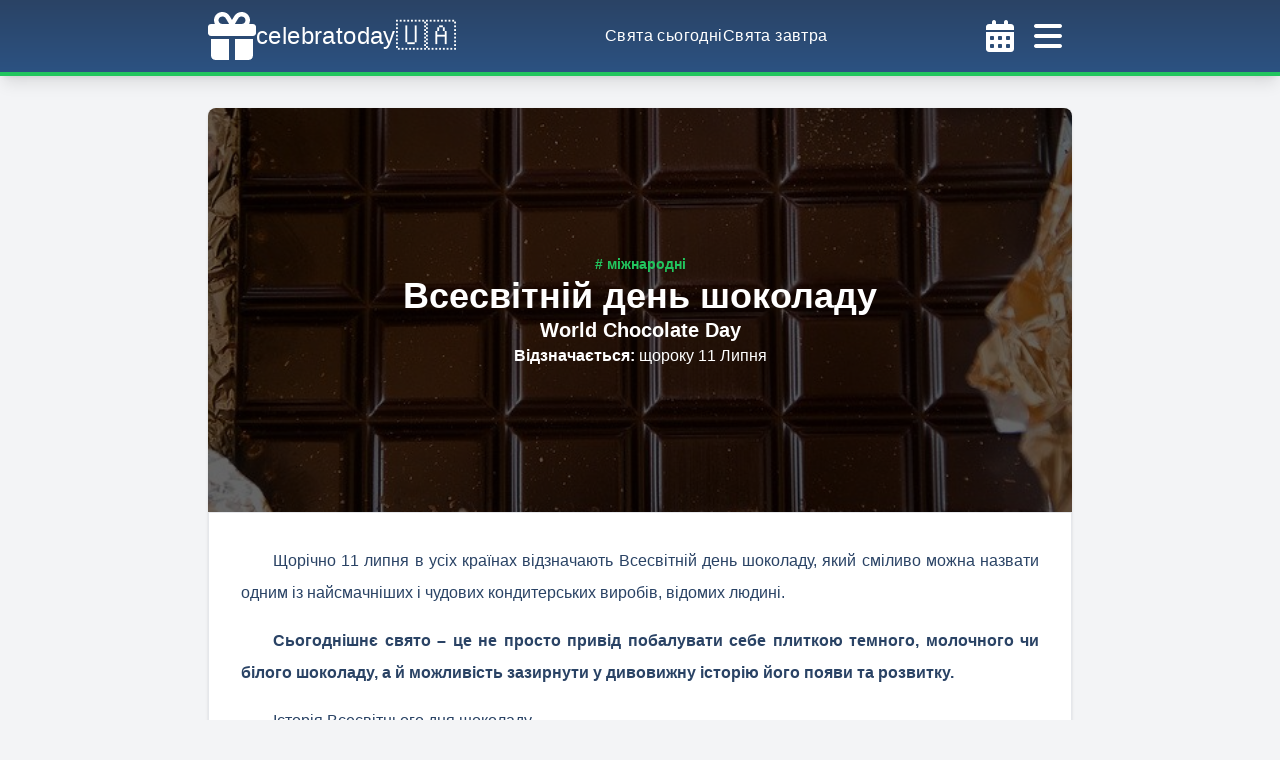

--- FILE ---
content_type: text/html; charset=utf-8
request_url: https://celebratoday.com/uk/events/july/11/world-chocolate-day
body_size: 16752
content:
<!DOCTYPE html><html lang="uk"><head><meta charSet="utf-8"/><meta http-equiv="X-UA-Compatible" content="IE=edge"/><meta name="viewport" content="width=device-width, initial-scale=1, shrink-to-fit=no"/><link rel="apple-touch-icon" sizes="57x57" href="https://celebratoday.com/favicon/apple-icon-57x57.png"/><link rel="apple-touch-icon" sizes="60x60" href="https://celebratoday.com/favicon/apple-icon-60x60.png"/><link rel="apple-touch-icon" sizes="72x72" href="https://celebratoday.com/favicon/apple-icon-72x72.png"/><link rel="apple-touch-icon" sizes="76x76" href="https://celebratoday.com/favicon/apple-icon-76x76.png"/><link rel="apple-touch-icon" sizes="114x114" href="https://celebratoday.com/favicon/apple-icon-114x114.png"/><link rel="apple-touch-icon" sizes="120x120" href="https://celebratoday.com/favicon/apple-icon-120x120.png"/><link rel="apple-touch-icon" sizes="144x144" href="https://celebratoday.com/favicon/apple-icon-144x144.png"/><link rel="apple-touch-icon" sizes="152x152" href="https://celebratoday.com/favicon/apple-icon-152x152.png"/><link rel="apple-touch-icon" sizes="180x180" href="https://celebratoday.com/favicon/apple-icon-180x180.png"/><link rel="icon" type="image/png" sizes="192x192" href="https://celebratoday.com/favicon/android-icon-192x192.png"/><link rel="icon" type="image/png" sizes="32x32" href="https://celebratoday.com/favicon/favicon-32x32.png"/><link rel="icon" type="image/png" sizes="96x96" href="https://celebratoday.com/favicon/favicon-96x96.png"/><link rel="icon" type="image/png" sizes="16x16" href="https://celebratoday.com/favicon/favicon-16x16.png"/><link rel="shortcut icon" href="https://celebratoday.com/favicon.ico"/><link rel="manifest" href="https://celebratoday.com/favicon/manifest.json"/><meta name="msapplication-TileColor" content="#ffffff"/><meta name="msapplication-TileImage" content="https://celebratoday.com/favicon/ms-icon-144x144.png"/><meta name="theme-color" content="#ffffff"/><meta name="robots" content="index, follow"/><link rel="canonical" href="https://celebratoday.com/uk/events/july/11/world-chocolate-day"/><link rel="alternate" href="https://celebratoday.com/ru/events/july/11/world-chocolate-day" hrefLang="ru"/><title>Всесвітній день шоколаду - свято 11 липня | celebratoday.com</title><meta name="description" content="Щорічно 11 липня в усіх країнах відзначають Всесвітній день шоколаду, який сміливо можна назвати одним із найсмачніших і чудових кондитерських виробів, відомих людині. Саме здатність піднімати настрій - одна з причин, чому ми відзначаємо Всесвітній день шоколаду!"/><meta property="og:site_name" content="celebratoday.com"/><meta property="og:title" content="Всесвітній день шоколаду - свято 11 липня | celebratoday.com"/><meta property="og:description" content="Щорічно 11 липня в усіх країнах відзначають Всесвітній день шоколаду, який сміливо можна назвати одним із найсмачніших і чудових кондитерських виробів, відомих людині. Саме здатність піднімати настрій - одна з причин, чому ми відзначаємо Всесвітній день шоколаду!"/><meta property="og:url" content="https://celebratoday.com/uk/events/july/11/world-chocolate-day"/><meta property="og:locale" content="uk"/><meta property="og:type" content="article"/><meta property="article:published_time" content="2021-05-19T00:00:00+00:00"/><meta property="article:modified_time" content="2025-07-11T02:00:00+00:00"/><meta property="og:image" content="https://cdn.celebratoday.com/images/Celebratoday-world-chocolate-day-11-07.png"/><meta name="twitter:card" content="summary"/><meta name="twitter:site" content="celebratoday.com"/><meta name="twitter:title" content="Всесвітній день шоколаду - свято 11 липня | celebratoday.com"/><meta name="twitter:description" content="Щорічно 11 липня в усіх країнах відзначають Всесвітній день шоколаду, який сміливо можна назвати одним із найсмачніших і чудових кондитерських виробів, відомих людині. Саме здатність піднімати настрій - одна з причин, чому ми відзначаємо Всесвітній день шоколаду!"/><meta name="twitter:image" content="https://cdn.celebratoday.com/images/Celebratoday-world-chocolate-day-11-07.png"/><script type="application/ld+json">{"@context":"https://schema.org","@type":"NewsArticle","headline":"Всесвітній день шоколаду - свято 11 липня","image":["https://cdn.celebratoday.com/images/Celebratoday-world-chocolate-day-11-07.png"],"datePublished":"2021-05-19T00:00:00+00:00","dateModified":"2025-07-11T02:00:00+00:00","author":[{"@type":"Person","name":"Tatyana S","url":"https://celebratoday.com"}]}</script><script type="application/ld+json">{"@context":"https://schema.org","@type":"Article","headline":"Всесвітній день шоколаду - свято 11 липня","articleBody":"<p>Щорічно 11 липня в усіх країнах відзначають Всесвітній день шоколаду, який сміливо можна назвати одним із найсмачніших і чудових кондитерських виробів, відомих людині.</p>\r\n\r\n<blockquote>\r\n<p><strong>Сьогоднішнє свято &ndash; це не просто привід побалувати себе плиткою темного, молочного чи білого шоколаду, а й можливість зазирнути у дивовижну історію його появи та розвитку.</strong></p>\r\n</blockquote>\r\n\r\n<h2>Історія Всесвітнього дня шоколаду</h2>\r\n\r\n<p>Це солодке свято запропонували відзначати французи в 1995 році. Саме завдяки Франції шоколад став настільки популярним в Європі. Варто відзначити, що в календарі святкових днів є кілька свят, які присвячені улюбленому десерту багатьох - шоколаду. Не будемо лукавити - він заслуговує на це.</p>\r\n\r\n<p>Какао росте на нашій планеті протягом мільйонів років. Це, ймовірно, одне з найстаріших природних джерел їжі. Шоколад - це кондитерський виріб на основі масла какао, що є продуктом переробки какао-бобів насіння шоколадного дерева, багатих теоброміном і кофеїном. Шоколад є одним з найпопулярніших продуктів і ймовірність того, що він коли-небудь вийде з моди - дорівнює нулю.</p>\r\n\r\n<h2>Корисні властивості шоколаду</h2>\r\n\r\n<p>Шоколад, особливо темний, містить корисні хімічні речовини. Вони розширюють кровоносні судини в організмі і полегшують проходження крові через них. Також помірне споживання шоколаду захищає серце людини від інфаркту або ж інсульту.</p>\r\n\r\n<p>За версією, яка найбільш часто зустрічається, слово &laquo;шоколад&raquo; походить від ацтекського слова &laquo;xocolātl&raquo; (&laquo;чоколатль&raquo;), що буквально означає &laquo;гірка вода&raquo;. Шоколад, безсумнівно, є одним з кращих винаходів на землі. Молочний, чорний, білий - кожен знайде собі до смаку. Ми їмо шоколад, коли зголодніємо, їмо його, будучи в депресії, їмо, коли нам добре.</p>\r\n\r\n<blockquote>\r\n<p><strong>Шоколад - це невід&#39;ємна частина нашого життя і Всесвітній день шоколаду ідеальний день, щоб відсвяткувати шоколад, з&#39;ївши улюблені шоколадні цукерки з членами сім&#39;ї або друзями.</strong></p>\r\n</blockquote>\r\n\r\n<h2>Цікаві факти про шоколад</h2>\r\n\r\n<ul>\r\n\t<li>Темний шоколад, який містить великий відсоток какао, дає організму людини велику кількість магнію. Саме цей хімічний елемент впливає на діяльність мозку, рятує від розумової і фізичної втоми, заряджає енергією і призводить тіло в тонус.</li>\r\n\t<li>У 1847 році був створений перший твердий шоколад, а незабаром з&#39;явилася перша шоколадна плитка.</li>\r\n\t<li>Згідно з останніми статистичними даними, протягом життя людина з&#39;їдає в середньому близько десяти тисяч шоколадних батончиків.</li>\r\n</ul>\r\n\r\n<h2>Як відзначають Всесвітній день шоколаду?</h2>\r\n\r\n<p>У цей день кондитери влаштовують шоколадні ярмарки, майстер-класи та дегустації. У кафе та магазинах можна знайти спеціальні акції та тематичні частування.</p>\r\n\r\n<p>Навіть ті, хто не любить шоколад, можуть сьогодні знайти альтернативний спосіб взяти участь в цьому святі. Наприклад, з&#39;їсти шоколадне морозиво, шоколадне печиво, шоколадний торт, випити шоколадне молоко і список можна продовжувати і продовжувати. Можна з упевненістю сказати, що сьогодні буде гарний настрій у багатьох, особливо у любителів шоколаду.</p>\r\n\r\n<blockquote>\r\n<p><strong>Саме здатність піднімати настрій - одна з причин, чому ми відзначаємо Всесвітній день шоколаду!</strong></p>\r\n</blockquote>","inLanguage":"uk","image":["https://cdn.celebratoday.com/images/Celebratoday-world-chocolate-day-11-07.png"],"datePublished":"2021-05-19T00:00:00+00:00","dateModified":"2025-07-11T02:00:00+00:00","author":[{"@type":"Person","name":"Tatyana S","url":"https://celebratoday.com"}]}</script><script type="application/ld+json">{"@context":"https://schema.org","@type":"Event","name":"Всесвітній день шоколаду","startDate":"2026-07-11T00:00:00-00:00","endDate":"2026-07-11T23:59:59-00:00","eventStatus":"https://schema.org/EventScheduled","eventAttendanceMode":"https://schema.org/OnlineEventAttendanceMode","location":{"@type":"VirtualLocation","url":"https://celebratoday.com/uk/events/july/11/world-chocolate-day"},"image":["https://cdn.celebratoday.com/images/Celebratoday-world-chocolate-day-11-07.png"],"description":"Щорічно 11 липня в усіх країнах відзначають Всесвітній день шоколаду, який сміливо можна назвати одним із найсмачніших і чудових кондитерських виробів, відомих людині. Саме здатність піднімати настрій - одна з причин, чому ми відзначаємо Всесвітній день шоколаду!","organizer":{"@type":"Organization","name":"celebratoday.com","url":"https://celebratoday.com"},"offers":{"@type":"Offer","url":"https://celebratoday.com/uk/events/july/11/world-chocolate-day","price":"0","priceCurrency":"USD","availability":"https://schema.org/InStock","validFrom":"2026-07-11T00:00:00-00:00"},"performer":{"@type":"Organization","name":"celebratoday.com"}}</script><meta name="next-head-count" content="43"/><link rel="preconnect" href="https://cdn.celebratoday.com"/><link rel="dns-prefetch" href="https://cdn.celebratoday.com"/><link rel="dns-prefetch" href="https://www.googletagmanager.com"/><link rel="preload" href="/_next/static/css/1bf5d5888c92f5bd.css" as="style"/><link rel="stylesheet" href="/_next/static/css/1bf5d5888c92f5bd.css" data-n-g=""/><noscript data-n-css=""></noscript><script defer="" nomodule="" src="/_next/static/chunks/polyfills-78c92fac7aa8fdd8.js"></script><script src="/_next/static/chunks/webpack-36d12a75f0098f30.js" defer=""></script><script src="/_next/static/chunks/framework-93804ea4b0cc83ef.js" defer=""></script><script src="/_next/static/chunks/main-b5ed3aa9791010a9.js" defer=""></script><script src="/_next/static/chunks/pages/_app-1e35344634991ab7.js" defer=""></script><script src="/_next/static/chunks/c16184b3-d89b9b71c81a0c66.js" defer=""></script><script src="/_next/static/chunks/75fc9c18-058f7f136d59a7a6.js" defer=""></script><script src="/_next/static/chunks/2cca2479-7a6b0693a9c5830a.js" defer=""></script><script src="/_next/static/chunks/423-a21f13be61bf8446.js" defer=""></script><script src="/_next/static/chunks/746-f12b94a55f64824d.js" defer=""></script><script src="/_next/static/chunks/992-c0f83572257a5af9.js" defer=""></script><script src="/_next/static/chunks/926-d5606bfdef2ef754.js" defer=""></script><script src="/_next/static/chunks/pages/events/%5Bmonth%5D/%5Bday%5D/%5BcelebrationUri%5D-5297defcc00506d9.js" defer=""></script><script src="/_next/static/MxOJ0rUvT_UoI4Cjpqqbs/_buildManifest.js" defer=""></script><script src="/_next/static/MxOJ0rUvT_UoI4Cjpqqbs/_ssgManifest.js" defer=""></script></head><body class="min-h-screen max-w-screen text-blue-900 bg-repeat bg-fixed bg-gray-100"><div id="__next"><header class="w-full shadow-lg py-1 bg-gradient-to-b from-blue-900 to-blue-800 border-b-4 border-green-500 text-white tracking-wide font-medium"><div class="container max-w-4xl mx-auto flex items-center justify-between gap-8 px-4"><a title="celebratoday.com" href="https://celebratoday.com/uk"><span class="py-2 flex flex-row gap-2 items-center"><svg aria-hidden="true" focusable="false" data-prefix="fas" data-icon="gift" class="svg-inline--fa fa-gift h-[48px] w-[48px]" role="img" xmlns="http://www.w3.org/2000/svg" viewBox="0 0 512 512"><path fill="currentColor" d="M190.5 68.8L225.3 128H224 152c-22.1 0-40-17.9-40-40s17.9-40 40-40h2.2c14.9 0 28.8 7.9 36.3 20.8zM64 88c0 14.4 3.5 28 9.6 40H32c-17.7 0-32 14.3-32 32v64c0 17.7 14.3 32 32 32H480c17.7 0 32-14.3 32-32V160c0-17.7-14.3-32-32-32H438.4c6.1-12 9.6-25.6 9.6-40c0-48.6-39.4-88-88-88h-2.2c-31.9 0-61.5 16.9-77.7 44.4L256 85.5l-24.1-41C215.7 16.9 186.1 0 154.2 0H152C103.4 0 64 39.4 64 88zm336 0c0 22.1-17.9 40-40 40H288h-1.3l34.8-59.2C329.1 55.9 342.9 48 357.8 48H360c22.1 0 40 17.9 40 40zM32 288V464c0 26.5 21.5 48 48 48H224V288H32zM288 512H432c26.5 0 48-21.5 48-48V288H288V512z"></path></svg><span class="text-2xl">celebratoday</span><span class="text-3xl">🇺🇦</span></span></a><nav class="hidden lg:flex justify-between gap-8"><a title="Свята сьогодні | celebratoday.com" href="https://celebratoday.com/uk/today"><span class="hover:text-orange-500"><span>Свята сьогодні</span></span></a><a title="Свята завтра | celebratoday.com" href="https://celebratoday.com/uk/tomorrow"><span class="hover:text-orange-500"><span>Свята завтра</span></span></a></nav><div class="flex"><button name="open-calendar-modal"><svg aria-hidden="true" focusable="false" data-prefix="fas" data-icon="calendar-days" class="svg-inline--fa fa-calendar-days p-2 cursor-pointer w-[48px] h-[48px] text-white hover:text-orange-500" role="img" xmlns="http://www.w3.org/2000/svg" viewBox="0 0 448 512"><path fill="currentColor" d="M128 0c17.7 0 32 14.3 32 32V64H288V32c0-17.7 14.3-32 32-32s32 14.3 32 32V64h48c26.5 0 48 21.5 48 48v48H0V112C0 85.5 21.5 64 48 64H96V32c0-17.7 14.3-32 32-32zM0 192H448V464c0 26.5-21.5 48-48 48H48c-26.5 0-48-21.5-48-48V192zm64 80v32c0 8.8 7.2 16 16 16h32c8.8 0 16-7.2 16-16V272c0-8.8-7.2-16-16-16H80c-8.8 0-16 7.2-16 16zm128 0v32c0 8.8 7.2 16 16 16h32c8.8 0 16-7.2 16-16V272c0-8.8-7.2-16-16-16H208c-8.8 0-16 7.2-16 16zm144-16c-8.8 0-16 7.2-16 16v32c0 8.8 7.2 16 16 16h32c8.8 0 16-7.2 16-16V272c0-8.8-7.2-16-16-16H336zM64 400v32c0 8.8 7.2 16 16 16h32c8.8 0 16-7.2 16-16V400c0-8.8-7.2-16-16-16H80c-8.8 0-16 7.2-16 16zm144-16c-8.8 0-16 7.2-16 16v32c0 8.8 7.2 16 16 16h32c8.8 0 16-7.2 16-16V400c0-8.8-7.2-16-16-16H208zm112 16v32c0 8.8 7.2 16 16 16h32c8.8 0 16-7.2 16-16V400c0-8.8-7.2-16-16-16H336c-8.8 0-16 7.2-16 16z"></path></svg></button><svg aria-hidden="true" focusable="false" data-prefix="fas" data-icon="bars" class="svg-inline--fa fa-bars p-2 cursor-pointer w-[48px] h-[48px] text-white hover:text-orange-500" role="img" xmlns="http://www.w3.org/2000/svg" viewBox="0 0 448 512"><path fill="currentColor" d="M0 96C0 78.3 14.3 64 32 64H416c17.7 0 32 14.3 32 32s-14.3 32-32 32H32C14.3 128 0 113.7 0 96zM0 256c0-17.7 14.3-32 32-32H416c17.7 0 32 14.3 32 32s-14.3 32-32 32H32c-17.7 0-32-14.3-32-32zM448 416c0 17.7-14.3 32-32 32H32c-17.7 0-32-14.3-32-32s14.3-32 32-32H416c17.7 0 32 14.3 32 32z"></path></svg></div></div></header><aside class="flex flex-wrap w-screen h-screen z-30 text-white tracking-wide font-medium fixed top-0 left-0 transition-transform transform duration-300 -translate-x-full"><div class="flex flex-col h-full w-full max-w-md bg-gradient-to-t from-blue-900 to-blue-800"><div class="container max-w-4xl mx-auto flex items-center justify-between gap-8 p-4 md:p-6 border-solid border-b-4 border-green-500 shadow-lg"><a title="celebratoday.com" href="https://celebratoday.com/uk"><span class="py-2 flex flex-row gap-2 items-center"><svg aria-hidden="true" focusable="false" data-prefix="fas" data-icon="gift" class="svg-inline--fa fa-gift h-[48px] w-[48px]" role="img" xmlns="http://www.w3.org/2000/svg" viewBox="0 0 512 512"><path fill="currentColor" d="M190.5 68.8L225.3 128H224 152c-22.1 0-40-17.9-40-40s17.9-40 40-40h2.2c14.9 0 28.8 7.9 36.3 20.8zM64 88c0 14.4 3.5 28 9.6 40H32c-17.7 0-32 14.3-32 32v64c0 17.7 14.3 32 32 32H480c17.7 0 32-14.3 32-32V160c0-17.7-14.3-32-32-32H438.4c6.1-12 9.6-25.6 9.6-40c0-48.6-39.4-88-88-88h-2.2c-31.9 0-61.5 16.9-77.7 44.4L256 85.5l-24.1-41C215.7 16.9 186.1 0 154.2 0H152C103.4 0 64 39.4 64 88zm336 0c0 22.1-17.9 40-40 40H288h-1.3l34.8-59.2C329.1 55.9 342.9 48 357.8 48H360c22.1 0 40 17.9 40 40zM32 288V464c0 26.5 21.5 48 48 48H224V288H32zM288 512H432c26.5 0 48-21.5 48-48V288H288V512z"></path></svg><span class="text-2xl">celebratoday</span><span class="text-3xl">🇺🇦</span></span></a><svg aria-hidden="true" focusable="false" data-prefix="fas" data-icon="bars" class="svg-inline--fa fa-bars p-2 cursor-pointer w-[48px] h-[48px] text-white hover:text-orange-500" role="img" xmlns="http://www.w3.org/2000/svg" viewBox="0 0 448 512"><path fill="currentColor" d="M0 96C0 78.3 14.3 64 32 64H416c17.7 0 32 14.3 32 32s-14.3 32-32 32H32C14.3 128 0 113.7 0 96zM0 256c0-17.7 14.3-32 32-32H416c17.7 0 32 14.3 32 32s-14.3 32-32 32H32c-17.7 0-32-14.3-32-32zM448 416c0 17.7-14.3 32-32 32H32c-17.7 0-32-14.3-32-32s14.3-32 32-32H416c17.7 0 32 14.3 32 32z"></path></svg></div><nav class="flex flex-col py-4 gap-4 items-center"><a title="Свята сьогодні | celebratoday.com" href="https://celebratoday.com/uk/today"><span class="hover:text-orange-500"><span>Свята сьогодні</span></span></a><a title="Свята завтра | celebratoday.com" href="https://celebratoday.com/uk/tomorrow"><span class="hover:text-orange-500"><span>Свята завтра</span></span></a><a title="Свята вчора | celebratoday.com" href="https://celebratoday.com/uk/yesterday"><span class="hover:text-orange-500"><span>Свята вчора</span></span></a><a title="Календар свят | celebratoday.com" href="https://celebratoday.com/uk/events/calendar"><span class="hover:text-orange-500"><span>Календар свят</span></span></a><a title="Найближчі свята | celebratoday.com" href="https://celebratoday.com/uk/events/upcoming"><span class="hover:text-orange-500"><span>Найближчі свята</span></span></a><a title="Telegram" class="hover:text-orange-500" target="_blank" href="https://t.me/celebratoday"><svg aria-hidden="true" focusable="false" data-prefix="fab" data-icon="telegram" class="svg-inline--fa fa-telegram inline-block w-[16px] h-[16px] mr-2" role="img" xmlns="http://www.w3.org/2000/svg" viewBox="0 0 496 512"><path fill="currentColor" d="M248,8C111.033,8,0,119.033,0,256S111.033,504,248,504,496,392.967,496,256,384.967,8,248,8ZM362.952,176.66c-3.732,39.215-19.881,134.378-28.1,178.3-3.476,18.584-10.322,24.816-16.948,25.425-14.4,1.326-25.338-9.517-39.287-18.661-21.827-14.308-34.158-23.215-55.346-37.177-24.485-16.135-8.612-25,5.342-39.5,3.652-3.793,67.107-61.51,68.335-66.746.153-.655.3-3.1-1.154-4.384s-3.59-.849-5.135-.5q-3.283.746-104.608,69.142-14.845,10.194-26.894,9.934c-8.855-.191-25.888-5.006-38.551-9.123-15.531-5.048-27.875-7.717-26.8-16.291q.84-6.7,18.45-13.7,108.446-47.248,144.628-62.3c68.872-28.647,83.183-33.623,92.511-33.789,2.052-.034,6.639.474,9.61,2.885a10.452,10.452,0,0,1,3.53,6.716A43.765,43.765,0,0,1,362.952,176.66Z"></path></svg><span>Telegram</span></a><a title="Facebook" class="hover:text-orange-500" target="_blank" href="https://www.facebook.com/celebratoday"><svg aria-hidden="true" focusable="false" data-prefix="fab" data-icon="facebook" class="svg-inline--fa fa-facebook inline-block w-[16px] h-[16px] mr-2" role="img" xmlns="http://www.w3.org/2000/svg" viewBox="0 0 512 512"><path fill="currentColor" d="M504 256C504 119 393 8 256 8S8 119 8 256c0 123.78 90.69 226.38 209.25 245V327.69h-63V256h63v-54.64c0-62.15 37-96.48 93.67-96.48 27.14 0 55.52 4.84 55.52 4.84v61h-31.28c-30.8 0-40.41 19.12-40.41 38.73V256h68.78l-11 71.69h-57.78V501C413.31 482.38 504 379.78 504 256z"></path></svg><span>Facebook</span></a></nav><div class="flex flex-row items-center justify-between p-4 text-sm"><div class="py-2 px-4 font-light"><span class="font-medium text-orange-500">укр</span><span class="mx-2">|</span><a href="https://celebratoday.com/ru/events/july/11/world-chocolate-day"><span class="hover:text-green-700">рус</span></a></div><div class="relative font-medium" data-headlessui-state=""><button class="font-bold w-20 py-2 bg-gradient-to-b from-green-400 to-green-500 rounded-lg" id="headlessui-menu-button-:R6r36:" type="button" aria-haspopup="menu" aria-expanded="false" data-headlessui-state="">2026<!-- --><i class="fas ml-2 fa-chevron-down"></i></button></div></div></div><div class="flex flex-grow h-full cursor-pointer"></div></aside><main class="container max-w-4xl mx-auto pt-0 pb-8 md:px-4 md:pt-8 min-h-[65vh] grid gap-8"><article class="shadow bg-white md:rounded-lg"><div class="relative flex content-center items-center justify-center px-4 py-8 text-white text-center font-semibold px-8 py-20 md:py-36"><img src="https://cdn.celebratoday.com/images/celebratoday-world-chocolate-day.jpg" alt="Всесвітній день шоколаду - свято 11 липня" title="Всесвітній день шоколаду - свято 11 липня" class="absolute w-full h-full top-0 left-0 brightness-[0.4] bg-green-100 md:rounded-lg shadow-lg object-cover object-center md:rounded-b-none shadow-none"/><div class="relative"><div class="flex flex-col items-center text-center gap-4"><div class="flex flex-wrap gap-2 "><a title="Міжнародні свята | celebratoday.com" href="https://celebratoday.com/uk/events/categories/international"><span class="text-sm leading-none inline-block text-green-500 hover:underline"># міжнародні</span></a></div><h1 class="text-3xl lg:text-4xl">Всесвітній день шоколаду</h1><h2 class="text-lg lg:text-xl">World Chocolate Day</h2><div class="text-sm lg:text-base"><span class="font-bold">Відзначається<!-- -->: <!-- --></span><span class="font-light">щороку 11 Липня<!-- --></span></div></div></div></div><div class="p-4 md:p-8 space-y-4 leading-8 indent-8 border"><p>Щорічно 11 липня в усіх країнах відзначають Всесвітній день шоколаду, який сміливо можна назвати одним із найсмачніших і чудових кондитерських виробів, відомих людині.</p>

<blockquote>
<p><strong>Сьогоднішнє свято &ndash; це не просто привід побалувати себе плиткою темного, молочного чи білого шоколаду, а й можливість зазирнути у дивовижну історію його появи та розвитку.</strong></p>
</blockquote>

<h2>Історія Всесвітнього дня шоколаду</h2>

<p>Це солодке свято запропонували відзначати французи в 1995 році. Саме завдяки Франції шоколад став настільки популярним в Європі. Варто відзначити, що в календарі святкових днів є кілька свят, які присвячені улюбленому десерту багатьох - шоколаду. Не будемо лукавити - він заслуговує на це.</p>

<p>Какао росте на нашій планеті протягом мільйонів років. Це, ймовірно, одне з найстаріших природних джерел їжі. Шоколад - це кондитерський виріб на основі масла какао, що є продуктом переробки какао-бобів насіння шоколадного дерева, багатих теоброміном і кофеїном. Шоколад є одним з найпопулярніших продуктів і ймовірність того, що він коли-небудь вийде з моди - дорівнює нулю.</p>

<h2>Корисні властивості шоколаду</h2>

<p>Шоколад, особливо темний, містить корисні хімічні речовини. Вони розширюють кровоносні судини в організмі і полегшують проходження крові через них. Також помірне споживання шоколаду захищає серце людини від інфаркту або ж інсульту.</p>

<p>За версією, яка найбільш часто зустрічається, слово &laquo;шоколад&raquo; походить від ацтекського слова &laquo;xocolātl&raquo; (&laquo;чоколатль&raquo;), що буквально означає &laquo;гірка вода&raquo;. Шоколад, безсумнівно, є одним з кращих винаходів на землі. Молочний, чорний, білий - кожен знайде собі до смаку. Ми їмо шоколад, коли зголодніємо, їмо його, будучи в депресії, їмо, коли нам добре.</p>

<blockquote>
<p><strong>Шоколад - це невід&#39;ємна частина нашого життя і Всесвітній день шоколаду ідеальний день, щоб відсвяткувати шоколад, з&#39;ївши улюблені шоколадні цукерки з членами сім&#39;ї або друзями.</strong></p>
</blockquote>

<h2>Цікаві факти про шоколад</h2>

<ul>
	<li>Темний шоколад, який містить великий відсоток какао, дає організму людини велику кількість магнію. Саме цей хімічний елемент впливає на діяльність мозку, рятує від розумової і фізичної втоми, заряджає енергією і призводить тіло в тонус.</li>
	<li>У 1847 році був створений перший твердий шоколад, а незабаром з&#39;явилася перша шоколадна плитка.</li>
	<li>Згідно з останніми статистичними даними, протягом життя людина з&#39;їдає в середньому близько десяти тисяч шоколадних батончиків.</li>
</ul>

<h2>Як відзначають Всесвітній день шоколаду?</h2>

<p>У цей день кондитери влаштовують шоколадні ярмарки, майстер-класи та дегустації. У кафе та магазинах можна знайти спеціальні акції та тематичні частування.</p>

<p>Навіть ті, хто не любить шоколад, можуть сьогодні знайти альтернативний спосіб взяти участь в цьому святі. Наприклад, з&#39;їсти шоколадне морозиво, шоколадне печиво, шоколадний торт, випити шоколадне молоко і список можна продовжувати і продовжувати. Можна з упевненістю сказати, що сьогодні буде гарний настрій у багатьох, особливо у любителів шоколаду.</p>

<blockquote>
<p><strong>Саме здатність піднімати настрій - одна з причин, чому ми відзначаємо Всесвітній день шоколаду!</strong></p>
</blockquote></div></article><section class="p-4 border md:rounded-lg shadow bg-white"><h2 class="text-xl md:text-2xl text-center mb-8">Коли відзначають &quot;Всесвітній день шоколаду&quot;?</h2><table class="table-auto overflow-hidden w-full"><thead class="bg-green-200"><tr class="h-12"><th>Рік</th><th>Дата</th><th>День</th></tr></thead><tbody class="text-center"><tr class="h-12 bg-white"><td>2026<!-- --></td><td>11 Липня</td><td>Субота</td></tr><tr class="h-12 bg-white"><td>2027<!-- --></td><td>11 Липня</td><td>Неділя</td></tr><tr class="h-12 bg-white"><td>2028<!-- --></td><td>11 Липня</td><td>Вівторок</td></tr><tr class="h-12 bg-white"><td>2029<!-- --></td><td>11 Липня</td><td>Середа</td></tr><tr class="h-12 bg-white"><td>2030<!-- --></td><td>11 Липня</td><td>Четвер</td></tr></tbody></table></section><div class="grid md:grid-cols-2 gap-8"><div class="p-4 border md:rounded-lg shadow bg-white flex flex-col gap-4 justify-center"><div class="text-center text-lg lg:text-xl font-medium pb-2 border-b border-blue-900">Поширити</div><div class="flex justify-center gap-4"><button aria-label="telegram" class="react-share__ShareButton" style="background-color:transparent;border:none;padding:0;font:inherit;color:inherit;cursor:pointer"><svg aria-hidden="true" focusable="false" data-prefix="fab" data-icon="telegram" class="svg-inline--fa fa-telegram w-[30px] h-[30px] hover:text-orange-500" role="img" xmlns="http://www.w3.org/2000/svg" viewBox="0 0 496 512"><path fill="currentColor" d="M248,8C111.033,8,0,119.033,0,256S111.033,504,248,504,496,392.967,496,256,384.967,8,248,8ZM362.952,176.66c-3.732,39.215-19.881,134.378-28.1,178.3-3.476,18.584-10.322,24.816-16.948,25.425-14.4,1.326-25.338-9.517-39.287-18.661-21.827-14.308-34.158-23.215-55.346-37.177-24.485-16.135-8.612-25,5.342-39.5,3.652-3.793,67.107-61.51,68.335-66.746.153-.655.3-3.1-1.154-4.384s-3.59-.849-5.135-.5q-3.283.746-104.608,69.142-14.845,10.194-26.894,9.934c-8.855-.191-25.888-5.006-38.551-9.123-15.531-5.048-27.875-7.717-26.8-16.291q.84-6.7,18.45-13.7,108.446-47.248,144.628-62.3c68.872-28.647,83.183-33.623,92.511-33.789,2.052-.034,6.639.474,9.61,2.885a10.452,10.452,0,0,1,3.53,6.716A43.765,43.765,0,0,1,362.952,176.66Z"></path></svg></button><button aria-label="facebook" class="react-share__ShareButton" style="background-color:transparent;border:none;padding:0;font:inherit;color:inherit;cursor:pointer"><svg aria-hidden="true" focusable="false" data-prefix="fab" data-icon="square-facebook" class="svg-inline--fa fa-square-facebook w-[30px] h-[30px] hover:text-orange-500" role="img" xmlns="http://www.w3.org/2000/svg" viewBox="0 0 448 512"><path fill="currentColor" d="M400 32H48A48 48 0 0 0 0 80v352a48 48 0 0 0 48 48h137.25V327.69h-63V256h63v-54.64c0-62.15 37-96.48 93.67-96.48 27.14 0 55.52 4.84 55.52 4.84v61h-31.27c-30.81 0-40.42 19.12-40.42 38.73V256h68.78l-11 71.69h-57.78V480H400a48 48 0 0 0 48-48V80a48 48 0 0 0-48-48z"></path></svg></button><button aria-label="twitter" class="react-share__ShareButton" style="background-color:transparent;border:none;padding:0;font:inherit;color:inherit;cursor:pointer"><svg aria-hidden="true" focusable="false" data-prefix="fab" data-icon="square-twitter" class="svg-inline--fa fa-square-twitter w-[30px] h-[30px] hover:text-orange-500" role="img" xmlns="http://www.w3.org/2000/svg" viewBox="0 0 448 512"><path fill="currentColor" d="M400 32H48C21.5 32 0 53.5 0 80v352c0 26.5 21.5 48 48 48h352c26.5 0 48-21.5 48-48V80c0-26.5-21.5-48-48-48zm-48.9 158.8c.2 2.8.2 5.7.2 8.5 0 86.7-66 186.6-186.6 186.6-37.2 0-71.7-10.8-100.7-29.4 5.3.6 10.4.8 15.8.8 30.7 0 58.9-10.4 81.4-28-28.8-.6-53-19.5-61.3-45.5 10.1 1.5 19.2 1.5 29.6-1.2-30-6.1-52.5-32.5-52.5-64.4v-.8c8.7 4.9 18.9 7.9 29.6 8.3a65.447 65.447 0 0 1-29.2-54.6c0-12.2 3.2-23.4 8.9-33.1 32.3 39.8 80.8 65.8 135.2 68.6-9.3-44.5 24-80.6 64-80.6 18.9 0 35.9 7.9 47.9 20.7 14.8-2.8 29-8.3 41.6-15.8-4.9 15.2-15.2 28-28.8 36.1 13.2-1.4 26-5.1 37.8-10.2-8.9 13.1-20.1 24.7-32.9 34z"></path></svg></button><button aria-label="viber" class="react-share__ShareButton" style="background-color:transparent;border:none;padding:0;font:inherit;color:inherit;cursor:pointer"><svg aria-hidden="true" focusable="false" data-prefix="fab" data-icon="viber" class="svg-inline--fa fa-viber w-[30px] h-[30px] hover:text-orange-500" role="img" xmlns="http://www.w3.org/2000/svg" viewBox="0 0 512 512"><path fill="currentColor" d="M444 49.9C431.3 38.2 379.9.9 265.3.4c0 0-135.1-8.1-200.9 52.3C27.8 89.3 14.9 143 13.5 209.5c-1.4 66.5-3.1 191.1 117 224.9h.1l-.1 51.6s-.8 20.9 13 25.1c16.6 5.2 26.4-10.7 42.3-27.8 8.7-9.4 20.7-23.2 29.8-33.7 82.2 6.9 145.3-8.9 152.5-11.2 16.6-5.4 110.5-17.4 125.7-142 15.8-128.6-7.6-209.8-49.8-246.5zM457.9 287c-12.9 104-89 110.6-103 115.1-6 1.9-61.5 15.7-131.2 11.2 0 0-52 62.7-68.2 79-5.3 5.3-11.1 4.8-11-5.7 0-6.9.4-85.7.4-85.7-.1 0-.1 0 0 0-101.8-28.2-95.8-134.3-94.7-189.8 1.1-55.5 11.6-101 42.6-131.6 55.7-50.5 170.4-43 170.4-43 96.9.4 143.3 29.6 154.1 39.4 35.7 30.6 53.9 103.8 40.6 211.1zm-139-80.8c.4 8.6-12.5 9.2-12.9.6-1.1-22-11.4-32.7-32.6-33.9-8.6-.5-7.8-13.4.7-12.9 27.9 1.5 43.4 17.5 44.8 46.2zm20.3 11.3c1-42.4-25.5-75.6-75.8-79.3-8.5-.6-7.6-13.5.9-12.9 58 4.2 88.9 44.1 87.8 92.5-.1 8.6-13.1 8.2-12.9-.3zm47 13.4c.1 8.6-12.9 8.7-12.9.1-.6-81.5-54.9-125.9-120.8-126.4-8.5-.1-8.5-12.9 0-12.9 73.7.5 133 51.4 133.7 139.2zM374.9 329v.2c-10.8 19-31 40-51.8 33.3l-.2-.3c-21.1-5.9-70.8-31.5-102.2-56.5-16.2-12.8-31-27.9-42.4-42.4-10.3-12.9-20.7-28.2-30.8-46.6-21.3-38.5-26-55.7-26-55.7-6.7-20.8 14.2-41 33.3-51.8h.2c9.2-4.8 18-3.2 23.9 3.9 0 0 12.4 14.8 17.7 22.1 5 6.8 11.7 17.7 15.2 23.8 6.1 10.9 2.3 22-3.7 26.6l-12 9.6c-6.1 4.9-5.3 14-5.3 14s17.8 67.3 84.3 84.3c0 0 9.1.8 14-5.3l9.6-12c4.6-6 15.7-9.8 26.6-3.7 14.7 8.3 33.4 21.2 45.8 32.9 7 5.7 8.6 14.4 3.8 23.6z"></path></svg></button></div></div><div class="p-4 border md:rounded-lg shadow bg-white flex flex-col gap-4 justify-center text-center"><div class="text-lg lg:text-xl font-medium pb-2 border-b border-blue-900">Ми у соціальних мережах</div><div class="grid grid-cols-2 gap-4"><a href="https://t.me/celebratoday" target="_blank" rel="noreferrer"><span class="py-2 px-2 lg:px-4 inline-block rounded-lg shadow-md w-full text-white bg-gradient-to-b from-blue-500 to-blue-600 hover:ring hover:ring-blue-200"><i class="[object Object] mr-1"></i>Telegram<!-- --></span></a><a href="https://www.facebook.com/celebratoday" target="_blank" rel="noreferrer"><span class="py-2 px-2 lg:px-4 inline-block rounded-lg shadow-md w-full text-white bg-gradient-to-b from-blue-900 to-blue-800 hover:ring hover:ring-blue-200"><i class="[object Object] mr-1"></i>Facebook<!-- --></span></a></div></div></div><a title="Інші свята 11 липня | celebratoday.com" href="https://celebratoday.com/uk/events/july/11"><span class="p-4 border md:rounded-lg shadow bg-white block text-center text-2xl md:text-3xl border-b-blue-900 hover:shadow-lg"><h4>Інші свята 11 липня</h4></span></a><section class="grid sm:grid-cols-2 gap-8"><div class="p-4 border md:rounded-lg shadow bg-white flex gap-4"><div class="rounded-lg overflow-hidden shrink-0 h-28 w-28"><a title="День коктейлю «Мохіто» | celebratoday.com" href="https://celebratoday.com/uk/events/july/11/day-of-cocktail-of-mохito"><img class="object-cover object-center w-full h-full bg-green-100 bg-opacity-75 transform easy-in-out lg:group-hover:scale-105 duration-300" src="https://cdn.celebratoday.com/images/celebratoday-day-of-cocktail-of-mохito.jpg" alt="День коктейлю «Мохіто»" title="День коктейлю «Мохіто»" loading="lazy"/></a></div><div class="flex flex-col gap-4  justify-center"><span class="leading-none flex gap-2 items-center"><svg aria-hidden="true" focusable="false" data-prefix="far" data-icon="calendar" class="svg-inline--fa fa-calendar inline-block w-[16px] h-[16px]" role="img" xmlns="http://www.w3.org/2000/svg" viewBox="0 0 448 512"><path fill="currentColor" d="M152 24c0-13.3-10.7-24-24-24s-24 10.7-24 24V64H64C28.7 64 0 92.7 0 128v16 48V448c0 35.3 28.7 64 64 64H384c35.3 0 64-28.7 64-64V192 144 128c0-35.3-28.7-64-64-64H344V24c0-13.3-10.7-24-24-24s-24 10.7-24 24V64H152V24zM48 192H400V448c0 8.8-7.2 16-16 16H64c-8.8 0-16-7.2-16-16V192z"></path></svg><a title="Свята 11 липня 2026 | celebratoday.com" href="https://celebratoday.com/uk/events/july/11"><span class="inline-block text-sm hover:underline">11 липня 2026</span></a><div class="tooltip"><svg aria-hidden="true" focusable="false" data-prefix="fas" data-icon="recycle" class="svg-inline--fa fa-recycle text-orange-600 text-xs cursor-pointer w-[12px] h-[12px]" role="img" xmlns="http://www.w3.org/2000/svg" viewBox="0 0 512 512"><path fill="currentColor" d="M174.7 45.1C192.2 17 223 0 256 0s63.8 17 81.3 45.1l38.6 61.7 27-15.6c8.4-4.9 18.9-4.2 26.6 1.7s11.1 15.9 8.6 25.3l-23.4 87.4c-3.4 12.8-16.6 20.4-29.4 17l-87.4-23.4c-9.4-2.5-16.3-10.4-17.6-20s3.4-19.1 11.8-23.9l28.4-16.4L283 79c-5.8-9.3-16-15-27-15s-21.2 5.7-27 15l-17.5 28c-9.2 14.8-28.6 19.5-43.6 10.5c-15.3-9.2-20.2-29.2-10.7-44.4l17.5-28zM429.5 251.9c15-9 34.4-4.3 43.6 10.5l24.4 39.1c9.4 15.1 14.4 32.4 14.6 50.2c.3 53.1-42.7 96.4-95.8 96.4L320 448v32c0 9.7-5.8 18.5-14.8 22.2s-19.3 1.7-26.2-5.2l-64-64c-9.4-9.4-9.4-24.6 0-33.9l64-64c6.9-6.9 17.2-8.9 26.2-5.2s14.8 12.5 14.8 22.2v32l96.2 0c17.6 0 31.9-14.4 31.8-32c0-5.9-1.7-11.7-4.8-16.7l-24.4-39.1c-9.5-15.2-4.7-35.2 10.7-44.4zm-364.6-31L36 204.2c-8.4-4.9-13.1-14.3-11.8-23.9s8.2-17.5 17.6-20l87.4-23.4c12.8-3.4 26 4.2 29.4 17L182 241.2c2.5 9.4-.9 19.3-8.6 25.3s-18.2 6.6-26.6 1.7l-26.5-15.3L68.8 335.3c-3.1 5-4.8 10.8-4.8 16.7c-.1 17.6 14.2 32 31.8 32l32.2 0c17.7 0 32 14.3 32 32s-14.3 32-32 32l-32.2 0C42.7 448-.3 404.8 0 351.6c.1-17.8 5.1-35.1 14.6-50.2l50.3-80.5z"></path></svg><span class="tooltip-text">Щорічне свято</span></div></span><a title="День коктейлю «Мохіто» | celebratoday.com" href="https://celebratoday.com/uk/events/july/11/day-of-cocktail-of-mохito"><span class="hover:underline">День коктейлю «Мохіто»</span></a></div></div><div class="p-4 border md:rounded-lg shadow bg-white flex gap-4"><div class="rounded-lg overflow-hidden shrink-0 h-28 w-28"><a title="Всесвітній день народонаселення | celebratoday.com" href="https://celebratoday.com/uk/events/july/11/world-population-day"><img class="object-cover object-center w-full h-full bg-green-100 bg-opacity-75 transform easy-in-out lg:group-hover:scale-105 duration-300" src="https://cdn.celebratoday.com/images/celebratoday-world-population-day.jpg" alt="Всесвітній день народонаселення" title="Всесвітній день народонаселення" loading="lazy"/></a></div><div class="flex flex-col gap-4  justify-center"><span class="leading-none flex gap-2 items-center"><svg aria-hidden="true" focusable="false" data-prefix="far" data-icon="calendar" class="svg-inline--fa fa-calendar inline-block w-[16px] h-[16px]" role="img" xmlns="http://www.w3.org/2000/svg" viewBox="0 0 448 512"><path fill="currentColor" d="M152 24c0-13.3-10.7-24-24-24s-24 10.7-24 24V64H64C28.7 64 0 92.7 0 128v16 48V448c0 35.3 28.7 64 64 64H384c35.3 0 64-28.7 64-64V192 144 128c0-35.3-28.7-64-64-64H344V24c0-13.3-10.7-24-24-24s-24 10.7-24 24V64H152V24zM48 192H400V448c0 8.8-7.2 16-16 16H64c-8.8 0-16-7.2-16-16V192z"></path></svg><a title="Свята 11 липня 2026 | celebratoday.com" href="https://celebratoday.com/uk/events/july/11"><span class="inline-block text-sm hover:underline">11 липня 2026</span></a><div class="tooltip"><svg aria-hidden="true" focusable="false" data-prefix="fas" data-icon="recycle" class="svg-inline--fa fa-recycle text-orange-600 text-xs cursor-pointer w-[12px] h-[12px]" role="img" xmlns="http://www.w3.org/2000/svg" viewBox="0 0 512 512"><path fill="currentColor" d="M174.7 45.1C192.2 17 223 0 256 0s63.8 17 81.3 45.1l38.6 61.7 27-15.6c8.4-4.9 18.9-4.2 26.6 1.7s11.1 15.9 8.6 25.3l-23.4 87.4c-3.4 12.8-16.6 20.4-29.4 17l-87.4-23.4c-9.4-2.5-16.3-10.4-17.6-20s3.4-19.1 11.8-23.9l28.4-16.4L283 79c-5.8-9.3-16-15-27-15s-21.2 5.7-27 15l-17.5 28c-9.2 14.8-28.6 19.5-43.6 10.5c-15.3-9.2-20.2-29.2-10.7-44.4l17.5-28zM429.5 251.9c15-9 34.4-4.3 43.6 10.5l24.4 39.1c9.4 15.1 14.4 32.4 14.6 50.2c.3 53.1-42.7 96.4-95.8 96.4L320 448v32c0 9.7-5.8 18.5-14.8 22.2s-19.3 1.7-26.2-5.2l-64-64c-9.4-9.4-9.4-24.6 0-33.9l64-64c6.9-6.9 17.2-8.9 26.2-5.2s14.8 12.5 14.8 22.2v32l96.2 0c17.6 0 31.9-14.4 31.8-32c0-5.9-1.7-11.7-4.8-16.7l-24.4-39.1c-9.5-15.2-4.7-35.2 10.7-44.4zm-364.6-31L36 204.2c-8.4-4.9-13.1-14.3-11.8-23.9s8.2-17.5 17.6-20l87.4-23.4c12.8-3.4 26 4.2 29.4 17L182 241.2c2.5 9.4-.9 19.3-8.6 25.3s-18.2 6.6-26.6 1.7l-26.5-15.3L68.8 335.3c-3.1 5-4.8 10.8-4.8 16.7c-.1 17.6 14.2 32 31.8 32l32.2 0c17.7 0 32 14.3 32 32s-14.3 32-32 32l-32.2 0C42.7 448-.3 404.8 0 351.6c.1-17.8 5.1-35.1 14.6-50.2l50.3-80.5z"></path></svg><span class="tooltip-text">Щорічне свято</span></div></span><a title="Всесвітній день народонаселення | celebratoday.com" href="https://celebratoday.com/uk/events/july/11/world-population-day"><span class="hover:underline">Всесвітній день народонаселення</span></a></div></div></section></main><footer class="text-sm text-white text-center border-t-4 border-green-500"><div class="w-full bg-gradient-to-t from-blue-900 to-blue-800"><div class="container max-w-4xl mx-auto grid gap-8 p-4"><div class="flex flex-col items-center gap-2"><a title="celebratoday.com" href="https://celebratoday.com/uk"><span class="py-2 flex flex-row gap-2 items-center"><svg aria-hidden="true" focusable="false" data-prefix="fas" data-icon="gift" class="svg-inline--fa fa-gift h-[48px] w-[48px]" role="img" xmlns="http://www.w3.org/2000/svg" viewBox="0 0 512 512"><path fill="currentColor" d="M190.5 68.8L225.3 128H224 152c-22.1 0-40-17.9-40-40s17.9-40 40-40h2.2c14.9 0 28.8 7.9 36.3 20.8zM64 88c0 14.4 3.5 28 9.6 40H32c-17.7 0-32 14.3-32 32v64c0 17.7 14.3 32 32 32H480c17.7 0 32-14.3 32-32V160c0-17.7-14.3-32-32-32H438.4c6.1-12 9.6-25.6 9.6-40c0-48.6-39.4-88-88-88h-2.2c-31.9 0-61.5 16.9-77.7 44.4L256 85.5l-24.1-41C215.7 16.9 186.1 0 154.2 0H152C103.4 0 64 39.4 64 88zm336 0c0 22.1-17.9 40-40 40H288h-1.3l34.8-59.2C329.1 55.9 342.9 48 357.8 48H360c22.1 0 40 17.9 40 40zM32 288V464c0 26.5 21.5 48 48 48H224V288H32zM288 512H432c26.5 0 48-21.5 48-48V288H288V512z"></path></svg><span class="text-2xl">celebratoday</span><span class="text-3xl">🇺🇦</span></span></a><p>Ми збираємо свята з усього світу для вас!</p><p>Відзначайте кожен день разом з нами!</p></div><div class="flex flex-col md:flex-row justify-around gap-8"><div class="leading-7 flex flex-col items-center shrink-0"><a title="Свята сьогодні | celebratoday.com" href="https://celebratoday.com/uk/today"><span class="hover:text-orange-500"><span>Свята сьогодні</span></span></a><a title="Свята завтра | celebratoday.com" href="https://celebratoday.com/uk/tomorrow"><span class="hover:text-orange-500"><span>Свята завтра</span></span></a><a title="Свята вчора | celebratoday.com" href="https://celebratoday.com/uk/yesterday"><span class="hover:text-orange-500"><span>Свята вчора</span></span></a><a title="Календар свят | celebratoday.com" href="https://celebratoday.com/uk/events/calendar"><span class="hover:text-orange-500"><span>Календар свят</span></span></a><a title="Найближчі свята | celebratoday.com" href="https://celebratoday.com/uk/events/upcoming"><span class="hover:text-orange-500"><span>Найближчі свята</span></span></a></div><div class="leading-7 flex flex-col items-center shrink-0"><a title="Поставити запитання | celebratoday.com" href="https://celebratoday.com/uk/feedback/ask-question"><span class="hover:text-orange-500"><span>Поставити запитання</span></span></a><a title="Повідомити про проблему | celebratoday.com" href="https://celebratoday.com/uk/feedback/report-problem"><span class="hover:text-orange-500"><span>Повідомити про проблему</span></span></a><a title="Запропонувати свято | celebratoday.com" href="https://celebratoday.com/uk/feedback/suggest-celebration"><span class="hover:text-orange-500"><span>Запропонувати свято</span></span></a><a title="Політика конфіденційності | celebratoday.com" href="https://celebratoday.com/uk/information/privacy-policy"><span class="hover:text-orange-500"><span>Політика конфіденційності</span></span></a></div><div class="leading-7 flex flex-col items-center shrink-0"><a title="Telegram" class="hover:text-orange-500" target="_blank" href="https://t.me/celebratoday"><svg aria-hidden="true" focusable="false" data-prefix="fab" data-icon="telegram" class="svg-inline--fa fa-telegram inline-block w-[16px] h-[16px] mr-2" role="img" xmlns="http://www.w3.org/2000/svg" viewBox="0 0 496 512"><path fill="currentColor" d="M248,8C111.033,8,0,119.033,0,256S111.033,504,248,504,496,392.967,496,256,384.967,8,248,8ZM362.952,176.66c-3.732,39.215-19.881,134.378-28.1,178.3-3.476,18.584-10.322,24.816-16.948,25.425-14.4,1.326-25.338-9.517-39.287-18.661-21.827-14.308-34.158-23.215-55.346-37.177-24.485-16.135-8.612-25,5.342-39.5,3.652-3.793,67.107-61.51,68.335-66.746.153-.655.3-3.1-1.154-4.384s-3.59-.849-5.135-.5q-3.283.746-104.608,69.142-14.845,10.194-26.894,9.934c-8.855-.191-25.888-5.006-38.551-9.123-15.531-5.048-27.875-7.717-26.8-16.291q.84-6.7,18.45-13.7,108.446-47.248,144.628-62.3c68.872-28.647,83.183-33.623,92.511-33.789,2.052-.034,6.639.474,9.61,2.885a10.452,10.452,0,0,1,3.53,6.716A43.765,43.765,0,0,1,362.952,176.66Z"></path></svg><span>Telegram</span></a><a title="Facebook" class="hover:text-orange-500" target="_blank" href="https://www.facebook.com/celebratoday"><svg aria-hidden="true" focusable="false" data-prefix="fab" data-icon="facebook" class="svg-inline--fa fa-facebook inline-block w-[16px] h-[16px] mr-2" role="img" xmlns="http://www.w3.org/2000/svg" viewBox="0 0 512 512"><path fill="currentColor" d="M504 256C504 119 393 8 256 8S8 119 8 256c0 123.78 90.69 226.38 209.25 245V327.69h-63V256h63v-54.64c0-62.15 37-96.48 93.67-96.48 27.14 0 55.52 4.84 55.52 4.84v61h-31.28c-30.8 0-40.41 19.12-40.41 38.73V256h68.78l-11 71.69h-57.78V501C413.31 482.38 504 379.78 504 256z"></path></svg><span>Facebook</span></a></div></div><hr class="border-gray-400"/><div class="flex flex-col gap-2 text-center"><p>Використовувати опубліковану на сайті інформацію дозволяється із зазначенням активного посилання.</p><p>Стокові зображення взяті з веб-сайтів<!-- --> <!-- --><a class="font-bold" href="https://pixabay.com">pixabay.com</a> <!-- -->та<!-- --> <!-- --><a class="font-bold" href="https://www.pexels.com">pexels.com</a></p><p><a href="https://celebratoday.com/uk"><span class="font-bold">celebratoday.com</span></a> <!-- --><svg aria-hidden="true" focusable="false" data-prefix="fas" data-icon="copyright" class="svg-inline--fa fa-copyright inline-block w-[14px] h-[14px]" role="img" xmlns="http://www.w3.org/2000/svg" viewBox="0 0 512 512"><path fill="currentColor" d="M256 512A256 256 0 1 0 256 0a256 256 0 1 0 0 512zM199.4 312.6c31.2 31.2 81.9 31.2 113.1 0c9.4-9.4 24.6-9.4 33.9 0s9.4 24.6 0 33.9c-50 50-131 50-181 0s-50-131 0-181s131-50 181 0c9.4 9.4 9.4 24.6 0 33.9s-24.6 9.4-33.9 0c-31.2-31.2-81.9-31.2-113.1 0s-31.2 81.9 0 113.1z"></path></svg> <!-- --><span>2026<!-- --></span> <!-- --><span>All Rights Reserved.</span></p></div></div></div></footer></div><script id="__NEXT_DATA__" type="application/json">{"props":{"pageProps":{"_nextI18Next":{"initialI18nStore":{"uk":{"website":{"1":"Січень","2":"Лютий","3":"Березень","4":"Квітень","5":"Травень","6":"Червень","7":"Липень","8":"Серпень","9":"Вересень","10":"Жовтень","11":"Листопад","12":"Грудень","Celebrations":"Свята","Annual celebration":"Щорічне свято","Rolling celebration":"Перехідне свято","All celebrations":"Всі свята","All celebrations today":"Всі свята сьогодні","All celebrations tomorrow":"Всі свята завтра","All celebrations yesterday":"Всі свята вчора","All celebrations {day} {monthNameGenitive}":"Всі свята {day} {monthNameGenitive}","All celebrations {monthNameGenitive}":"Всі свята {monthNameGenitive}","{monthNameGenitive} all celebrations list":"Список всіх свят {monthNameGenitive}","Celebration":"Свято","Celebrations calendar for each month in {year}":"Календар свят на кожен місяць {year} року","What celebration is today?":"Яке сьогодні свято?","What is celebrated today?":"Які свята відзначають сьогодні?","What is celebrated today in Ukraine and world?":"Які свята відзначають сьогодні в Україні та світі?","What celebration is tomorrow?":"Яке завтра свято?","What is celebrated tomorrow?":"Які свята відзначають завтра?","What is celebrated tomorrow in Ukraine and world?":"Які свята відзначають завтра в Україні та світі?","What celebration was yesterday?":"Яке вчора було свято?","What was celebrated yesterday?":"Які свята відзначали вчора?","What was celebrated yesterday in Ukraine and world?":"Які свята відзначали вчора в Україні та світі?","Celebrations {day} {monthNameGenitive} {year}":"Свята {day} {monthNameGenitive} {year}","Other celebrations {day} {monthNameGenitive}":"Інші свята {day} {monthNameGenitive}","Also celebrated on {day} {monthNameGenitive}":"{day} {monthNameGenitive} також відзначають","What celebration is today - {day} {monthNameGenitive} {year}?":"Яке сьогодні свято - {day} {monthNameGenitive} {year}?","What celebrations are {day} {monthNameGenitive} {year}?":"Які свята {day} {monthNameGenitive} {year}?","{day} {monthNameGenitive} {year} - what celebration is today?":"{day} {monthNameGenitive} {year} - яке сьогодні свято?","What celebration is tomorrow - {day} {monthNameGenitive} {year}?":"Яке завтра свято - {day} {monthNameGenitive} {year}?","What is celebrated on {day} {monthNameGenitive}?":"Які свята відзначають {day} {monthNameGenitive}?","What is celebrated on {day} {monthNameGenitive} {year}?":"Які свята відзначають {day} {monthNameGenitive} {year}?","What is celebrated in {monthNameLocative} {year}?":"Які свята відзначають у {monthNameLocative} {year}?","Celebrations {day} {monthNameGenitive}":"Свята {day} {monthNameGenitive}","Celebrations today - {day} {monthNameGenitive}":"Свята сьогодні - {day} {monthNameGenitive}","Celebrations tomorrow - {day} {monthNameGenitive}":"Свята завтра - {day} {monthNameGenitive}","Celebrations after tomorrow - {day} {monthNameGenitive}":"Свята післязавтра - {day} {monthNameGenitive}","Celebrations yesterday - {day} {monthNameGenitive}":"Свята вчора - {day} {monthNameGenitive}","What celebrations are on {day} {monthNameGenitive}?":"Які свята {day} {monthNameGenitive}?","When {celebrationName} is celebrated?":"Коли відзначають {celebrationName}?","Celebrations today":"Свята сьогодні","Celebrations tomorrow":"Свята завтра","Celebrations after tomorrow":"Свята післязавтра","Celebrations yesterday":"Свята вчора","Celebrations before yesterday":"Свята позавчора","Current month celebrations":"Свята цього місяця","Next month celebrations":"Свята наступного місяця","Previous month celebrations":"Свята в попередньому місяці","Tomorrow - {day} {monthNameGenitive}":"Завтра - {day} {monthNameGenitive}","Next day - {day} {monthNameGenitive}":"Наступного дня - {day} {monthNameGenitive}","Interesting this month - {monthName}":"Цікаве в цьому місяці - {monthName}","Celebrations {monthNameGenitive}":"Свята {monthNameGenitive}","Celebrations in {monthNameLocative}":"Свята в {monthNameLocative}","What celebrations are in {monthNameLocative}?":"Які свята в {monthNameLocative}?","Show all celebrations today ({celebrationCount})":"Показати всі свята сьогодні ({celebrationCount})","Show all celebrations tomorrow ({celebrationCount})":"Показати всі свята завтра ({celebrationCount})","Show all celebrations yesterday ({celebrationCount})":"Показати всі свята вчора ({celebrationCount})","Show all celebrations {day} {monthNameGenitive} ({celebrationCount})":"Показати всі свята {day} {monthNameGenitive} ({celebrationCount})","Show all celebrations ({count})":"Показати всі свята ({count})","What is today?":"Який сьогодні день?","What is tomorrow?":"Який завтра день?","What was yesterday?":"Який вчора був день?","What is {day} {monthName}?":"Який день {day} {monthName}?","Events":"Події","Today":"Сьогодні","Tomorrow":"Завтра","Yesterday":"Вчора","Upcoming":"Найближчі","Upcoming celebrations":"Найближчі свята","Also today":"Так само сьогодні","Move to celebrations":"Перейти до свят","Categories":"Категорії","Calendar":"Календар","Celebrations calendar":"Календар свят","Browse all":"Подивитися всі","Browse all ({totalCount})":"Подивитися всі ({totalCount})","Browse all events ({totalCount})":"Подивитися всі події ({totalCount})","Browse all celebrations ({totalCount})":"Подивитися всі свята ({totalCount})","Browse all celebrations ({totalCount}) today":"Подивитися всі свята ({totalCount}) сьогодні","Browse all celebrations {date}":"Подивитися всі свята {date}","Previous month - {monthName}":"Попередній місяць - {monthName}","Events by month":"Свята по місяцях","Celebrated":"Відзначається","Next month - {monthName}":"Наступний місяць - {monthName}","Also same month":"Так само цього місяця","Also on this day":"Так само в цей день","Signs":"Прикмети","Signs today":"Прикмети сьогодні","Signs tomorrow":"Прикмети завтра","Signs yesterday":"Прикмети вчора","Signs {day} {monthNameGenitive}":"Прикмети {day} {monthNameGenitive}","Prohibitions":"Заборони","Prohibitions today":"Заборони сьогодні","Prohibitions tomorrow":"Заборони завтра","Prohibitions yesterday":"Заборони вчора","Prohibitions {day} {monthNameGenitive}":"Заборони {day} {monthNameGenitive}","Name Days":"Іменини","Name Days today":"Іменини сьогодні","Name Days tomorrow":"Іменини завтра","Name Days yesterday":"Іменини вчора","Name Days {day} {monthNameGenitive}":"Іменини {day} {monthNameGenitive}","Historical events":"Історичні події","Historical events today":"Історичні події сьогодні","Historical events tomorrow":"Історичні події завтра","Historical events yesterday":"Історичні події вчора","Historical events {day} {monthNameGenitive}":"Історичні події {day} {monthNameGenitive}","Birthdays":"Дні народження","Birthdays today":"Дні народження сьогодні","Birthdays tomorrow":"Дні народження завтра","Birthdays yesterday":"Дні народження вчора","Birthdays {day} {monthNameGenitive}":"Дні народження {day} {monthNameGenitive}","On {day} {monthNameGenitive} the name day is celebrated by the owners of such names":"{day} {monthNameGenitive} іменини відзначають власники таких імен","Moonrise":"Схід місяця","Moonset":"Захід місяця","Astrological calendar":"Місячний календар","Astrological calendar for today":"Місячний (астрологічний) календар на сьогодні","Astrological calendar for tomorrow":"Місячний (астрологічний) календар на завтра","Astrological calendar for yesterday":"Місячний (астрологічний) календар на вчора","Astrological calendar for {day} {monthNameGenitive}":"Місячний (астрологічний) календар на {day} {monthNameGenitive}","Day...":"День...","january":"Січень","january_genitive":"Січня","january_locative":"Січні","february":"Лютий","february_genitive":"Лютого","february_locative":"Лютому","march":"Березень","march_genitive":"Березня","march_locative":"Березні","april":"Квітень","april_genitive":"Квітня","april_locative":"Квітні","may":"Травень","may_genitive":"Травня","may_locative":"Травні","june":"Червень","june_genitive":"Червня","june_locative":"Червні","july":"Липень","july_genitive":"Липня","july_locative":"Липні","august":"Серпень","august_genitive":"Серпня","august_locative":"Серпні","september":"Вересень","september_genitive":"Вересня","september_locative":"Вересні","october":"Жовтень","october_genitive":"Жовтня","october_locative":"Жовтні","november":"Листопад","november_genitive":"Листопада","november_locative":"Листопаді","december":"Грудень","december_genitive":"Грудня","december_locative":"Грудні","Mon":"Пн","Tue":"Вт","Wed":"Ср","Thu":"Чт","Fri":"Пт","Sat":"Сб","Sun":"Нд","Monday":"Понеділок","Tuesday":"Вівторок","Wednesday":"Середа","Thursday":"Четвер","Friday":"П'ятниця","Saturday":"Субота","Sunday":"Неділя","Year":"Рік","Date":"Дата","Day":"День","annually":"щороку","Find celebration":"Знайти свято","Search results for: \"{query}\"":"Результати пошуку: \"{query}\"","Nothing found for you request":"За вашим запитом нічого не знайдено","We collect celebrations from all over the world specially for you!":"Ми збираємо свята з усього світу для вас!","Celebrate every day with us!":"Відзначайте кожен день разом з нами!","Using the information published on the website allowed only along with an active link.":"Використовувати опубліковану на сайті інформацію дозволяється із зазначенням активного посилання.","Stock images were take from websites":"Стокові зображення взяті з веб-сайтів","Info":"Інфо","Social networks":"Соціальні мережі","Socials":"Соц. мережі","Help":"Допомога","About us":"Про нас","FAQ":"FAQ","Donate":"Допомогти проекту","Our social networks":"Ми у соціальних мережах","Join our social networks":"Приєднуйтесь до наших соцільних мереж","Feedback":"Зворотній зв'язок","Information":"Інформація","Ask a question":"Поставити запитання","Report a problem":"Повідомити про проблему","Suggest a celebration":"Запропонувати свято","Privacy":"Конфіденційність","Subscribe":"Підписатись","Subscribe to newsletter":"Підписатись на розсилку","Thank you for the subscription!":"Дякуємо за підписку!","Email already subscribed":"Ваша підписка вже оформлена","Share celebration":"Поширити свято","Share":"Поширити","More details":"Докладніше","More details about":"Докладніше про","Show entirely":"Показати повністю","Hide":"Приховати","Date does not exist. Try to switch the year":"Вибраної дати не існує. Спробуйте змінити рік","Language is not defined. Try to choose another one":"Мова не була визначена. Спробуйте вибрати іншу.","Event is not celebrated on that date. Try to switch the year":"Свято не відзначається цієї дати. Спробуйте змінити рік","The list is empty today, comeback tomorrow":"На сьогодні список порожній, приходьте завтра :)","ru":"рус","uk":"укр","and":"та","SEO_START":"=====================================================================================","Month Page SEO Title":"Календар свят на {monthName} {year}","Month Page SEO Description":"Які свята відзначають у {monthNameLocative} {year}-го года? Список всіх свят {monthNameGenitive}: {celebrationList}.","Day Page SEO Title":"{day} {monthNameGenitive} {year} - яке сьогодні свято?","Day Page SEO Description":"Які свята відзначають {day}-го {monthNameGenitive}? Повний список всіх свят, прикмети, заборони, іменини. {celebrationList}.","SEO_END":"=======================================================================================","FORMS_START":"=======================================================================================","Your name":"Ваше ім`я","Email":"Email","Your email":"Ваш email","Question":"Текст запитання","Problem page":"На якій сторінці спостерігається проблема?","Problem description":"Опис проблеми","Celebration name":"Назва свята","Celebration dates":"Дата","Celebration description":"Короткий опис","Send":"Надіслати","FORMS_END":"=======================================================================================","Success":"Успіх","Thank you for the feedback!":"Дякуємо за зворотній зв`язок!","Error":"Помилка","Something went wrong!":"Щось пішло не так!","This website uses cookies to enhance the user experience":"Цей веб-сайт використовує файли cookie для покращення взаємодії з користувачем","I understand":"Я розумію","Find a day":"Знайти день","Search":"Пошук","Welcome!":"Вітаємо!","Thank you for visiting!":"Дякуємо за те, що обрали наш сайт.","or":"Або","Also you can":"Також Ви можете","Support the project financially":"Підтримати проект донатом","Support the project":"Підтримати проект","Got it, thanks":"Зрозуміло, дякую","Close":"Закрити","Don't show again":"Більше не показувати","Privacy policy":"Політика конфіденційності"}}},"initialLocale":"uk","ns":["website"],"userConfig":{"i18n":{"defaultLocale":"uk","locales":["uk","ru"],"localePath":"/var/task/public/locales","localeDetection":false},"default":{"i18n":{"defaultLocale":"uk","locales":["uk","ru"],"localePath":"/var/task/public/locales","localeDetection":false}}}},"celebration":{"id":"/api/celebrations/7894","fullUri":"july/11/world-chocolate-day","annual":true,"annualDate":"11-07","nonAnnualDates":[],"categories":{"edges":[{"node":{"id":"/api/categories/5","_id":5,"uri":"international","name":"Міжнародні"}}]},"name":"Всесвітній день шоколаду","longName":"World Chocolate Day","datePattern":"","description":"\u003cp\u003eЩорічно 11 липня в усіх країнах відзначають Всесвітній день шоколаду, який сміливо можна назвати одним із найсмачніших і чудових кондитерських виробів, відомих людині.\u003c/p\u003e\r\n\r\n\u003cblockquote\u003e\r\n\u003cp\u003e\u003cstrong\u003eСьогоднішнє свято \u0026ndash; це не просто привід побалувати себе плиткою темного, молочного чи білого шоколаду, а й можливість зазирнути у дивовижну історію його появи та розвитку.\u003c/strong\u003e\u003c/p\u003e\r\n\u003c/blockquote\u003e\r\n\r\n\u003ch2\u003eІсторія Всесвітнього дня шоколаду\u003c/h2\u003e\r\n\r\n\u003cp\u003eЦе солодке свято запропонували відзначати французи в 1995 році. Саме завдяки Франції шоколад став настільки популярним в Європі. Варто відзначити, що в календарі святкових днів є кілька свят, які присвячені улюбленому десерту багатьох - шоколаду. Не будемо лукавити - він заслуговує на це.\u003c/p\u003e\r\n\r\n\u003cp\u003eКакао росте на нашій планеті протягом мільйонів років. Це, ймовірно, одне з найстаріших природних джерел їжі. Шоколад - це кондитерський виріб на основі масла какао, що є продуктом переробки какао-бобів насіння шоколадного дерева, багатих теоброміном і кофеїном. Шоколад є одним з найпопулярніших продуктів і ймовірність того, що він коли-небудь вийде з моди - дорівнює нулю.\u003c/p\u003e\r\n\r\n\u003ch2\u003eКорисні властивості шоколаду\u003c/h2\u003e\r\n\r\n\u003cp\u003eШоколад, особливо темний, містить корисні хімічні речовини. Вони розширюють кровоносні судини в організмі і полегшують проходження крові через них. Також помірне споживання шоколаду захищає серце людини від інфаркту або ж інсульту.\u003c/p\u003e\r\n\r\n\u003cp\u003eЗа версією, яка найбільш часто зустрічається, слово \u0026laquo;шоколад\u0026raquo; походить від ацтекського слова \u0026laquo;xocolātl\u0026raquo; (\u0026laquo;чоколатль\u0026raquo;), що буквально означає \u0026laquo;гірка вода\u0026raquo;. Шоколад, безсумнівно, є одним з кращих винаходів на землі. Молочний, чорний, білий - кожен знайде собі до смаку. Ми їмо шоколад, коли зголодніємо, їмо його, будучи в депресії, їмо, коли нам добре.\u003c/p\u003e\r\n\r\n\u003cblockquote\u003e\r\n\u003cp\u003e\u003cstrong\u003eШоколад - це невід\u0026#39;ємна частина нашого життя і Всесвітній день шоколаду ідеальний день, щоб відсвяткувати шоколад, з\u0026#39;ївши улюблені шоколадні цукерки з членами сім\u0026#39;ї або друзями.\u003c/strong\u003e\u003c/p\u003e\r\n\u003c/blockquote\u003e\r\n\r\n\u003ch2\u003eЦікаві факти про шоколад\u003c/h2\u003e\r\n\r\n\u003cul\u003e\r\n\t\u003cli\u003eТемний шоколад, який містить великий відсоток какао, дає організму людини велику кількість магнію. Саме цей хімічний елемент впливає на діяльність мозку, рятує від розумової і фізичної втоми, заряджає енергією і призводить тіло в тонус.\u003c/li\u003e\r\n\t\u003cli\u003eУ 1847 році був створений перший твердий шоколад, а незабаром з\u0026#39;явилася перша шоколадна плитка.\u003c/li\u003e\r\n\t\u003cli\u003eЗгідно з останніми статистичними даними, протягом життя людина з\u0026#39;їдає в середньому близько десяти тисяч шоколадних батончиків.\u003c/li\u003e\r\n\u003c/ul\u003e\r\n\r\n\u003ch2\u003eЯк відзначають Всесвітній день шоколаду?\u003c/h2\u003e\r\n\r\n\u003cp\u003eУ цей день кондитери влаштовують шоколадні ярмарки, майстер-класи та дегустації. У кафе та магазинах можна знайти спеціальні акції та тематичні частування.\u003c/p\u003e\r\n\r\n\u003cp\u003eНавіть ті, хто не любить шоколад, можуть сьогодні знайти альтернативний спосіб взяти участь в цьому святі. Наприклад, з\u0026#39;їсти шоколадне морозиво, шоколадне печиво, шоколадний торт, випити шоколадне молоко і список можна продовжувати і продовжувати. Можна з упевненістю сказати, що сьогодні буде гарний настрій у багатьох, особливо у любителів шоколаду.\u003c/p\u003e\r\n\r\n\u003cblockquote\u003e\r\n\u003cp\u003e\u003cstrong\u003eСаме здатність піднімати настрій - одна з причин, чому ми відзначаємо Всесвітній день шоколаду!\u003c/strong\u003e\u003c/p\u003e\r\n\u003c/blockquote\u003e","descriptionByYear":[],"seoAttributes":{"title":"Всесвітній день шоколаду - свято 11 липня","description":"Щорічно 11 липня в усіх країнах відзначають Всесвітній день шоколаду, який сміливо можна назвати одним із найсмачніших і чудових кондитерських виробів, відомих людині. Саме здатність піднімати настрій - одна з причин, чому ми відзначаємо Всесвітній день шоколаду!"},"mainImage":null,"listImage":{"contentUrl":"https://cdn.celebratoday.com/images/celebratoday-world-chocolate-day.jpg"},"socialMediaImage":{"contentUrl":"https://cdn.celebratoday.com/images/Celebratoday-world-chocolate-day-11-07.png"},"createdAt":"2021-05-19T00:00:00+00:00","updatedAt":"2025-07-11T02:00:00+00:00"},"sameDayCelebrations":[{"id":"/api/celebrations/2243","fullUri":"july/11/day-of-cocktail-of-mохito","annual":true,"annualDate":"11-07","nonAnnualDates":[],"name":"День коктейлю «Мохіто»","longName":"","datePattern":"","mainImage":null,"listImage":{"contentUrl":"https://cdn.celebratoday.com/images/celebratoday-day-of-cocktail-of-mохito.jpg"}},{"id":"/api/celebrations/2270","fullUri":"july/11/world-population-day","annual":true,"annualDate":"11-07","nonAnnualDates":[],"name":"Всесвітній день народонаселення","longName":"","datePattern":"","mainImage":{"contentUrl":"https://cdn.celebratoday.com/images/celebratoday-world-population-day-1.jpg"},"listImage":{"contentUrl":"https://cdn.celebratoday.com/images/celebratoday-world-population-day.jpg"}},{"id":"/api/celebrations/7894","fullUri":"july/11/world-chocolate-day","annual":true,"annualDate":"11-07","nonAnnualDates":[],"name":"Всесвітній день шоколаду","longName":"World Chocolate Day","datePattern":"","mainImage":null,"listImage":{"contentUrl":"https://cdn.celebratoday.com/images/celebratoday-world-chocolate-day.jpg"}}]},"__N_SSG":true},"page":"/events/[month]/[day]/[celebrationUri]","query":{"month":"july","day":"11","celebrationUri":"world-chocolate-day"},"buildId":"MxOJ0rUvT_UoI4Cjpqqbs","runtimeConfig":{"socialLinks":[{"href":"https://t.me/celebratoday","text":"Telegram","target":"_blank","icon":{"prefix":"fab","iconName":"telegram","icon":[496,512,[62462,"telegram-plane"],"f2c6","M248,8C111.033,8,0,119.033,0,256S111.033,504,248,504,496,392.967,496,256,384.967,8,248,8ZM362.952,176.66c-3.732,39.215-19.881,134.378-28.1,178.3-3.476,18.584-10.322,24.816-16.948,25.425-14.4,1.326-25.338-9.517-39.287-18.661-21.827-14.308-34.158-23.215-55.346-37.177-24.485-16.135-8.612-25,5.342-39.5,3.652-3.793,67.107-61.51,68.335-66.746.153-.655.3-3.1-1.154-4.384s-3.59-.849-5.135-.5q-3.283.746-104.608,69.142-14.845,10.194-26.894,9.934c-8.855-.191-25.888-5.006-38.551-9.123-15.531-5.048-27.875-7.717-26.8-16.291q.84-6.7,18.45-13.7,108.446-47.248,144.628-62.3c68.872-28.647,83.183-33.623,92.511-33.789,2.052-.034,6.639.474,9.61,2.885a10.452,10.452,0,0,1,3.53,6.716A43.765,43.765,0,0,1,362.952,176.66Z"]}},{"href":"https://www.facebook.com/celebratoday","text":"Facebook","target":"_blank","icon":{"prefix":"fab","iconName":"facebook","icon":[512,512,[62000],"f09a","M504 256C504 119 393 8 256 8S8 119 8 256c0 123.78 90.69 226.38 209.25 245V327.69h-63V256h63v-54.64c0-62.15 37-96.48 93.67-96.48 27.14 0 55.52 4.84 55.52 4.84v61h-31.28c-30.8 0-40.41 19.12-40.41 38.73V256h68.78l-11 71.69h-57.78V501C413.31 482.38 504 379.78 504 256z"]}}]},"isFallback":false,"gsp":true,"locale":"uk","locales":["uk","ru"],"defaultLocale":"uk","scriptLoader":[{"src":"https://www.googletagmanager.com/gtag/js?id=G-NY2ZCK3KY6","strategy":"afterInteractive"},{"id":"init-ga","strategy":"afterInteractive","dangerouslySetInnerHTML":{"__html":"\n                        window.dataLayer = window.dataLayer || [];\n                        function gtag(){dataLayer.push(arguments);}\n                        gtag('js', new Date());\n                        \n                        gtag('config', 'G-NY2ZCK3KY6');\n                "}},{"strategy":"lazyOnload","src":"https://pagead2.googlesyndication.com/pagead/js/adsbygoogle.js?client=ca-pub-6796534093460547","crossOrigin":"anonymous"}]}</script></body></html>

--- FILE ---
content_type: text/html; charset=utf-8
request_url: https://www.google.com/recaptcha/api2/aframe
body_size: 267
content:
<!DOCTYPE HTML><html><head><meta http-equiv="content-type" content="text/html; charset=UTF-8"></head><body><script nonce="3irzNzL-uUHCrT81kOHCEw">/** Anti-fraud and anti-abuse applications only. See google.com/recaptcha */ try{var clients={'sodar':'https://pagead2.googlesyndication.com/pagead/sodar?'};window.addEventListener("message",function(a){try{if(a.source===window.parent){var b=JSON.parse(a.data);var c=clients[b['id']];if(c){var d=document.createElement('img');d.src=c+b['params']+'&rc='+(localStorage.getItem("rc::a")?sessionStorage.getItem("rc::b"):"");window.document.body.appendChild(d);sessionStorage.setItem("rc::e",parseInt(sessionStorage.getItem("rc::e")||0)+1);localStorage.setItem("rc::h",'1769029668085');}}}catch(b){}});window.parent.postMessage("_grecaptcha_ready", "*");}catch(b){}</script></body></html>

--- FILE ---
content_type: application/javascript; charset=utf-8
request_url: https://celebratoday.com/_next/static/chunks/992-c0f83572257a5af9.js
body_size: 7721
content:
"use strict";(self.webpackChunk_N_E=self.webpackChunk_N_E||[]).push([[992],{6398:function(e,t,n){n.d(t,{Z:function(){return u}});var r=n(5893),a=n(3755),s=n(7292),l=n(3726),o=n.n(l),i=n(5141);let c=async e=>{let t=await fetch("/api/subscribe",{method:"POST",body:JSON.stringify(e)});return await t.json()},m=e=>{e.preventDefault();let t=e.target;return{active:!0,email:o()(t.email.value).trim()}};function u(e){return(0,r.jsx)(s.Z,{prepareFormData:m,action:c,className:e.className,submitProps:{text:"Subscribe",bgColor:i.tv.OrangeLightToDark,...e.submitProps},showNotification:!0,children:(0,r.jsx)("div",{className:"w-full",children:(0,r.jsx)(a.Z,{className:"text-center",type:"email",name:"email",label:"",required:!0,placeholder:"example@email.com"})})})}},7292:function(e,t,n){n.d(t,{Z:function(){return h}});var r,a,s=n(5893),l=n(7294),o=n(1798),i=n(6455),c=n.n(i),m=n(4633),u=n(9027),d=n(5141);function x(e){let{t}=(0,o.$G)("website");return(0,s.jsx)("button",{name:"submit-form",disabled:e.disabled,type:"submit",className:(0,m.Z)("w-full inline-block",e.disabled?"cursor-not-allowed":""),children:(0,s.jsx)(u.Z,{text:(0,s.jsxs)(s.Fragment,{children:[e.disabled&&(0,s.jsxs)("svg",{className:"animate-spin -ml-1 mr-3 h-5 w-5 text-white inline-block",xmlns:"http://www.w3.org/2000/svg",fill:"none",viewBox:"0 0 24 24",children:[(0,s.jsx)("circle",{className:"opacity-25",cx:"12",cy:"12",r:"10",stroke:"currentColor",strokeWidth:"4"}),(0,s.jsx)("path",{className:"opacity-75",fill:"currentColor",d:"M4 12a8 8 0 018-8V0C5.373 0 0 5.373 0 12h4zm2 5.291A7.962 7.962 0 014 12H0c0 3.042 1.135 5.824 3 7.938l3-2.647z"})]}),t(e.text||"Send")]}),bgColor:e.bgColor||d.tv.OrangeLightToDark,className:e.className||""})})}function h(e){let{t}=(0,o.$G)("website"),[n,r]=(0,l.useState)(!1),i=(0,l.useRef)(null),m=async n=>{n.preventDefault(),r(!0);try{let r=await e.action(e.prepareFormData(n));if(e.showNotification&&await c().fire({icon:(null==r?void 0:r.type)||"",text:t((null==r?void 0:r.message)||"")}),(null==r?void 0:r.type)===a.Success){var s;null===(s=i.current)||void 0===s||s.reset()}}catch(e){await c().fire({icon:"error",title:t("Error"),text:t((null==e?void 0:e.message)||"Something went wrong!")})}r(!1)};return(0,s.jsxs)("form",{onSubmit:m,ref:i,className:e.className||"flex flex-col items-center gap-4",children:[e.children,(0,s.jsx)(x,{...e.submitProps,disabled:n})]})}(r=a||(a={})).Success="success",r.Error="error",r.Warning="warning"},3755:function(e,t,n){n.d(t,{Z:function(){return s}});var r=n(5893),a=n(4633);function s(e){return(0,r.jsxs)("div",{className:"w-full",children:[e.label&&(0,r.jsx)("label",{className:"inline-block mb-1",children:e.label}),(0,r.jsx)("input",{name:e.name,type:e.type,required:e.required,className:(0,a.Z)("w-full rounded-lg border-gray-300 shadow-sm","hover:border-green-300 hover:ring hover:ring-green-200 hover:ring-opacity-50","focus:border-green-300 focus:ring focus:ring-green-200 focus:ring-opacity-50",e.className||""),placeholder:e.placeholder})]})}},6425:function(e,t,n){n.d(t,{Z:function(){return s}});var r=n(5893),a=n(4633);function s(e){let{children:t,as:n="div",className:s="",...l}=e;return(0,r.jsx)(n,{...l,className:(0,a.Z)("container max-w-4xl mx-auto",s),children:t})}},6614:function(e,t,n){n.d(t,{Z:function(){return H}});var r=n(5893),a=n(1752),s=n.n(a),l=n(1798),o=n(2489),i=n(9417),c=n(9500),m=n(4633),u=n(4604),d=n(4080),x=n(1664),h=n.n(x),g=n(1163),f=n.n(g),p=n(7294);function b(e){let{link:t}=e;return(0,r.jsx)(r.Fragment,{children:t.icon?(0,r.jsx)(o.G,{icon:t.icon,className:"inline-block w-[16px] h-[16px] mr-2"}):null})}function j(e){let{link:t}=e,{locale:n,asPath:a}=(0,g.useRouter)(),{t:s}=(0,l.$G)("website");return t.href?a===t.href?(0,r.jsxs)("span",{className:"text-green-500",children:[(0,r.jsx)(b,{link:t}),(0,r.jsx)("span",{children:s(t.text)})]}):(0,r.jsx)(r.Fragment,{children:t.absolute?(0,r.jsx)(c.Z,{href:t.href,locale:n,title:s(t.text),target:t.target,children:(0,r.jsxs)("span",{className:"hover:text-orange-500",children:[(0,r.jsx)(b,{link:t}),(0,r.jsx)("span",{children:s(t.text)})]})}):(0,r.jsx)(h(),{href:t.href,locale:n,title:s(t.text),className:"hover:text-orange-500",target:t.target,children:(0,r.jsxs)(r.Fragment,{children:[(0,r.jsx)(b,{link:t}),(0,r.jsx)("span",{children:s(t.text)})]})})}):(0,r.jsxs)("span",{children:[(0,r.jsx)(b,{link:t}),(0,r.jsx)("span",{children:s(t.text)})]})}function v(e){return e.link.children&&0!==e.link.children.length?(0,r.jsxs)(u.v,{as:"div",className:"inline-block relative",children:[(0,r.jsx)(u.v.Button,{children:t=>{let{open:n}=t;return(0,r.jsxs)("span",{className:"hover:text-orange-500",children:[(0,r.jsx)(j,{...e}),(0,r.jsx)(o.G,{icon:n?i.mTx:i.ptq,className:(0,m.Z)("w-3 h-3 inline ml-2 hover:text-orange-500")})]})}}),(0,r.jsx)(d.u,{as:p.Fragment,enter:"transition ease-out duration-100",enterFrom:"transform opacity-0 scale-95",enterTo:"transform opacity-100 scale-100",leave:"transition ease-in duration-75",leaveFrom:"transform opacity-100 scale-100",leaveTo:"transform opacity-0 scale-95",children:(0,r.jsx)(u.v.Items,{className:"absolute w-60 mt-2 p-4 bg-white text-blue-900 ring-2 ring-green-500 rounded-lg shadow-lg focus:outline-none z-30",children:(0,r.jsx)("div",{className:"flex flex-col gap-4",children:e.link.children.map(e=>(0,r.jsx)(u.v.Item,{children:(0,r.jsx)(v,{link:e})},e.href))})})})]}):(0,r.jsx)(j,{...e})}var w=function(e){var t;let{links:n}=e;return(0,r.jsx)(r.Fragment,{children:n.map((e,n)=>(0,r.jsx)(v,{link:e},null!==(t=e.href)&&void 0!==t?t:""+n))})};function y(){return(0,r.jsx)(c.Z,{href:"",title:"celebratoday.com",children:(0,r.jsxs)("span",{className:"py-2 flex flex-row gap-2 items-center",children:[(0,r.jsx)(o.G,{icon:i.Cly,className:"h-[48px] w-[48px]"}),(0,r.jsx)("span",{className:"text-2xl",children:"celebratoday"}),(0,r.jsx)("span",{className:"text-3xl",children:"\uD83C\uDDFA\uD83C\uDDE6"})]})})}var N=n(6425),k=function(){let{t:e}=(0,l.$G)("website"),{publicRuntimeConfig:t}=s()(),n=[{title:"",links:[{href:"/today",absolute:!0,text:"Celebrations today"},{href:"/tomorrow",absolute:!0,text:"Celebrations tomorrow"},{href:"/yesterday",absolute:!0,text:"Celebrations yesterday"},{href:"/events/calendar",absolute:!0,text:"Celebrations calendar"},{href:"/events/upcoming",absolute:!0,text:"Upcoming celebrations"}]},{title:"",links:[{href:"/feedback/ask-question",absolute:!0,text:"Ask a question"},{href:"/feedback/report-problem",absolute:!0,text:"Report a problem"},{href:"/feedback/suggest-celebration",absolute:!0,text:"Suggest a celebration"},{href:"/information/privacy-policy",absolute:!0,text:"Privacy policy"}]},{title:"",links:t.socialLinks}];return(0,r.jsx)("footer",{className:"text-sm text-white text-center border-t-4 border-green-500",children:(0,r.jsx)("div",{className:"w-full bg-gradient-to-t from-blue-900 to-blue-800",children:(0,r.jsxs)(N.Z,{className:"grid gap-8 p-4",children:[(0,r.jsxs)("div",{className:"flex flex-col items-center gap-2",children:[(0,r.jsx)(y,{}),(0,r.jsx)("p",{children:e("We collect celebrations from all over the world specially for you!")}),(0,r.jsx)("p",{children:e("Celebrate every day with us!")})]}),(0,r.jsx)("div",{className:"flex flex-col md:flex-row justify-around gap-8",children:n.map((t,n)=>(0,r.jsxs)("div",{className:"leading-7 flex flex-col items-center shrink-0",children:[t.title&&(0,r.jsx)("span",{className:"inline-block uppercase mb-4",children:e(t.title)}),(0,r.jsx)(w,{links:t.links})]},"footer-nav-group-".concat(n)))}),(0,r.jsx)("hr",{className:"border-gray-400"}),(0,r.jsxs)("div",{className:"flex flex-col gap-2 text-center",children:[(0,r.jsx)("p",{children:e("Using the information published on the website allowed only along with an active link.")}),(0,r.jsxs)("p",{children:[e("Stock images were take from websites")," ",(0,r.jsx)("a",{className:"font-bold",href:"https://pixabay.com",children:"pixabay.com"})," ",e("and")," ",(0,r.jsx)("a",{className:"font-bold",href:"https://www.pexels.com",children:"pexels.com"})]}),(0,r.jsxs)("p",{children:[(0,r.jsx)(c.Z,{href:"",children:(0,r.jsx)("span",{className:"font-bold",children:"celebratoday.com"})})," ",(0,r.jsx)(o.G,{icon:i.rUM,className:"inline-block w-[14px] h-[14px]"})," ",(0,r.jsx)("span",{children:new Date().getFullYear()})," ",(0,r.jsx)("span",{children:"All Rights Reserved."})]})]})]})})})},C=n(9814),D=n(3674),Z=n(8802);function M(e){let{value:t=new Date,onChangeCallback:n}=e,{t:a}=(0,l.$G)("website"),{locale:s}=(0,g.useRouter)(),o=(0,p.useContext)(D.e);return(0,r.jsx)(C.ZP,{value:t,onChange:e=>{let t=Z.Z.fromNativeDate(e);o.changeYear(t.year),f().push("/".concat(s,"/events/").concat(t.monthName,"/").concat(t.day)),n&&n()},locale:s,formatMonthYear:(e,t)=>"\n            ".concat(a((t.getMonth()+1).toString()).toLowerCase()," ").concat(t.getFullYear(),"\n        ")})}var F=n(2485),T=n(9373);function Y(e){return(0,r.jsx)(d.u,{show:e.isOpen,as:p.Fragment,children:(0,r.jsxs)(F.V,{...e,as:"div",className:"relative z-10",onClose:e.onClose,children:[(0,r.jsx)(d.u.Child,{as:p.Fragment,enter:"ease-out duration-300",enterFrom:"opacity-0",enterTo:"opacity-100",leave:"ease-in duration-300",leaveFrom:"opacity-100",leaveTo:"opacity-0",children:(0,r.jsx)("div",{className:"fixed inset-0 bg-black bg-opacity-50"})}),(0,r.jsx)("div",{className:"fixed inset-0 overflow-y-auto px-2",children:(0,r.jsx)("div",{className:"flex min-h-full items-center justify-center text-center",children:(0,r.jsx)(d.u.Child,{as:p.Fragment,enter:"ease-out duration-300",enterFrom:"opacity-0 scale-95",enterTo:"opacity-100 scale-100",leave:"ease-in duration-300",leaveFrom:"opacity-100 scale-100",leaveTo:"opacity-0 scale-95",children:(0,r.jsxs)(F.V.Panel,{className:(0,m.Z)("w-full max-w-md lg:max-w-lg p-6 lg:p-12","rounded-lg shadow-lg","text-center bg-white","transform transition-all","flex flex-col gap-8"),children:[(0,r.jsx)(F.V.Title,{children:(0,r.jsx)(T.Z,{children:e.title})}),e.children]})})})})]})})}function S(){let{t:e}=(0,l.$G)("website"),t=(0,p.useRef)(null),[n,a]=(0,p.useState)(!1),s=()=>a(!1);return(0,r.jsxs)(r.Fragment,{children:[(0,r.jsx)("button",{name:"open-calendar-modal",children:(0,r.jsx)(o.G,{icon:i.WRo,className:(0,m.Z)("p-2 cursor-pointer w-[48px] h-[48px]","text-white hover:text-orange-500"),onClick:()=>a(!0)})}),(0,r.jsxs)(Y,{title:e("Celebrations calendar"),isOpen:n,onClose:s,children:[(0,r.jsx)(M,{onChangeCallback:s}),(0,r.jsx)("span",{ref:t,onClick:s,className:"underline hover:no-underline cursor-pointer",children:e("Close")})]})]})}var _=function(e){let{dropDownTop:t=!1}=e,n=new Date().getFullYear(),a=new Set;a.add(n-1),a.add(n),a.add(n+1);let s=(0,p.useContext)(D.e);return a.add(s.selectedYear),(0,r.jsxs)(u.v,{as:"div",className:"relative font-medium",children:[(0,r.jsxs)(u.v.Button,{className:"font-bold w-20 py-2 bg-gradient-to-b from-green-400 to-green-500 rounded-lg",children:[s.selectedYear,(0,r.jsx)("i",{className:(0,m.Z)("fas ml-2",t?"fa-chevron-up":"fa-chevron-down")})]}),(0,r.jsx)(u.v.Items,{className:(0,m.Z)("w-20 absolute right-0 rounded-lg shadow-lg bg-white z-50",t?"top-0 transform -translate-y-full -mt-2":"mt-2"),children:[...a].sort().map(e=>(0,r.jsx)(u.v.Item,{children:(0,r.jsx)("span",{className:(0,m.Z)(e===s.selectedYear?"bg-green-100 text-gray-900":"text-gray-700 hover:bg-gray-100","block rounded-lg py-2 px-4 cursor-pointer"),onClick:()=>s.changeYear(e),children:e})},e))})]})},G=function(){let{locale:e,locales:t,asPath:n}=(0,g.useRouter)(),{t:a}=(0,l.$G)("website");return(0,r.jsx)(r.Fragment,{children:t?(0,r.jsx)("div",{className:"py-2 px-4 font-light",children:t.map((t,s)=>(0,r.jsxs)(p.Fragment,{children:[s>0?(0,r.jsx)("span",{className:"mx-2",children:"|"}):null,t===e?(0,r.jsx)("span",{className:"font-medium text-orange-500",children:a(t)}):(0,r.jsx)(c.Z,{href:n,locale:t,children:(0,r.jsx)("span",{className:"hover:text-green-700",children:a(t)})})]},t))}):null})};function R(e){let{open:t,clickHandler:n}=e;return(0,r.jsx)(o.G,{icon:t?i.NBC:i.xiG,className:(0,m.Z)("p-2 cursor-pointer w-[48px] h-[48px]","text-white hover:text-orange-500"),onClick:n})}function A(){let[e,t]=(0,p.useState)(!1),{publicRuntimeConfig:n}=s()(),a=(0,g.useRouter)();(0,p.useEffect)(()=>{let e=()=>t(!1);return a.events.on("routeChangeStart",e),()=>{a.events.off("routeChangeStart",e)}},[a]);let l=[{href:"/today",absolute:!0,text:"Celebrations today"},{href:"/tomorrow",absolute:!0,text:"Celebrations tomorrow"},{href:"/yesterday",absolute:!0,text:"Celebrations yesterday"},{href:"/events/calendar",absolute:!0,text:"Celebrations calendar"},{href:"/events/upcoming",absolute:!0,text:"Upcoming celebrations"},...n.socialLinks];return(0,r.jsxs)(r.Fragment,{children:[(0,r.jsx)("header",{className:(0,m.Z)("w-full","shadow-lg py-1","bg-gradient-to-b from-blue-900 to-blue-800 border-b-4 border-green-500","text-white tracking-wide font-medium"),children:(0,r.jsxs)(N.Z,{className:"flex items-center justify-between gap-8 px-4",children:[(0,r.jsx)(y,{}),(0,r.jsx)("nav",{className:"hidden lg:flex justify-between gap-8",children:(0,r.jsx)(w,{links:[{href:"/today",absolute:!0,text:"Celebrations today"},{href:"/tomorrow",absolute:!0,text:"Celebrations tomorrow"}]})}),(0,r.jsxs)("div",{className:"flex",children:[(0,r.jsx)(S,{}),(0,r.jsx)(R,{open:e,clickHandler:()=>t(!e)})]})]})}),(0,r.jsxs)("aside",{className:(0,m.Z)("flex flex-wrap w-screen h-screen z-30","text-white tracking-wide font-medium","fixed top-0 left-0","transition-transform transform duration-300",e?"translate-x-0":"-translate-x-full"),children:[(0,r.jsxs)("div",{className:"flex flex-col h-full w-full max-w-md bg-gradient-to-t from-blue-900 to-blue-800",children:[(0,r.jsxs)(N.Z,{className:(0,m.Z)("flex items-center justify-between gap-8 p-4 md:p-6","border-solid border-b-4 border-green-500 shadow-lg"),children:[(0,r.jsx)(y,{}),(0,r.jsx)(R,{open:e,clickHandler:()=>t(!e)})]}),(0,r.jsx)("nav",{className:"flex flex-col py-4 gap-4 items-center",children:(0,r.jsx)(w,{links:l})}),(0,r.jsxs)("div",{className:(0,m.Z)("flex flex-row items-center justify-between p-4 text-sm"),children:[(0,r.jsx)(G,{}),(0,r.jsx)(_,{})]})]}),(0,r.jsx)("div",{className:(0,m.Z)("flex flex-grow h-full cursor-pointer"),onClick:()=>t(!e)})]})]})}function B(){let[e,t]=(0,p.useState)(!1);return(0,p.useEffect)(()=>{f().events.on("routeChangeStart",()=>t(!0)),f().events.on("routeChangeComplete",()=>t(!1)),f().events.on("routeChangeError",()=>t(!1))},[f()]),(0,r.jsx)(r.Fragment,{children:e&&(0,r.jsx)("div",{className:(0,m.Z)("fixed top-0 left-0 right-0 bottom-0 w-full h-screen z-50 overflow-hidden","bg-black bg-opacity-50 flex flex-col items-center justify-center"),children:(0,r.jsxs)("svg",{className:"inline w-12 h-12 text-gray-200 animate-spin fill-green-600",viewBox:"0 0 100 101",fill:"none",xmlns:"http://www.w3.org/2000/svg",children:[(0,r.jsx)("path",{d:"M100 50.5908C100 78.2051 77.6142 100.591 50 100.591C22.3858 100.591 0 78.2051 0 50.5908C0 22.9766 22.3858 0.59082 50 0.59082C77.6142 0.59082 100 22.9766 100 50.5908ZM9.08144 50.5908C9.08144 73.1895 27.4013 91.5094 50 91.5094C72.5987 91.5094 90.9186 73.1895 90.9186 50.5908C90.9186 27.9921 72.5987 9.67226 50 9.67226C27.4013 9.67226 9.08144 27.9921 9.08144 50.5908Z",fill:"currentColor"}),(0,r.jsx)("path",{d:"M93.9676 39.0409C96.393 38.4038 97.8624 35.9116 97.0079 33.5539C95.2932 28.8227 92.871 24.3692 89.8167 20.348C85.8452 15.1192 80.8826 10.7238 75.2124 7.41289C69.5422 4.10194 63.2754 1.94025 56.7698 1.05124C51.7666 0.367541 46.6976 0.446843 41.7345 1.27873C39.2613 1.69328 37.813 4.19778 38.4501 6.62326C39.0873 9.04874 41.5694 10.4717 44.0505 10.1071C47.8511 9.54855 51.7191 9.52689 55.5402 10.0491C60.8642 10.7766 65.9928 12.5457 70.6331 15.2552C75.2735 17.9648 79.3347 21.5619 82.5849 25.841C84.9175 28.9121 86.7997 32.2913 88.1811 35.8758C89.083 38.2158 91.5421 39.6781 93.9676 39.0409Z",fill:"currentFill"})]})})})}var O=n(5301),L=n.n(O);function P(){return(0,r.jsx)(L(),{className:"group",smooth:!0,component:(0,r.jsx)(o.G,{icon:i.FPD,className:"inline-block w-[16px] h-[16px] group-hover:text-orange-500"})})}var E=n(335),W=n(5678),U=n(6548),q=n(6398);function $(){let{t:e}=(0,l.$G)("website"),{publicRuntimeConfig:t}=s()(),n=(0,p.useRef)(null),[a,o]=(0,W._)("hideWelcomeModal",!1),[i,c]=(0,p.useState)(!1),m=(0,p.useCallback)(()=>{a||c(!0)},[a]);(0,p.useEffect)(()=>{let e=setTimeout(m,2e4);return()=>{clearTimeout(e)}},[m]);let u=()=>c(!1);return(0,r.jsxs)(Y,{isOpen:i,onClose:u,title:e("Welcome!"),initialFocus:n,children:[(0,r.jsxs)("p",{className:"text-sm text-gray-500",children:[e("Thank you for visiting!"),(0,r.jsx)("br",{}),e("We collect celebrations from all over the world specially for you!")]}),(0,r.jsxs)("div",{children:[(0,r.jsx)("p",{className:"mb-2",children:e("Our social networks")}),(0,r.jsx)("div",{className:"grid grid-cols-2 gap-4",children:t.socialLinks.map(e=>(0,r.jsx)(U.Z,{link:e,className:"w-full text-white"},e.text))})]}),(0,r.jsxs)("div",{children:[(0,r.jsx)("p",{className:"mb-2",children:e("Subscribe to newsletter")}),(0,r.jsx)(q.Z,{className:"grid grid-cols-2 gap-4",submitProps:{className:"w-full text-white"}})]}),(0,r.jsx)("span",{ref:n,onClick:u,className:"underline hover:no-underline cursor-pointer",children:e("Close")}),(0,r.jsxs)("div",{className:"flex gap-4 justify-center",children:[(0,r.jsx)(E.r,{checked:a,onChange:o,className:"".concat(a?"bg-blue-900":"bg-gray-200"," inline-flex h-6 w-11 items-center rounded-full"),children:(0,r.jsx)("span",{className:"".concat(a?"translate-x-6":"translate-x-1"," inline-block h-4 w-4 transform rounded-full bg-white transition")})}),(0,r.jsx)("label",{className:"text-sm cursor-pointer",onClick:()=>o(!a),children:e("Don't show again")})]})]})}function z(e){var t;return(0,r.jsx)(N.Z,{...e,className:(0,m.Z)("pt-0 pb-8 md:px-4 md:pt-8 min-h-[65vh]","grid gap-8",null!==(t=e.className)&&void 0!==t?t:""),children:e.children})}var H=e=>{let[t,n]=(0,W._)("yearContext.selectedYear",new Date().getFullYear());return(0,r.jsxs)(D.e.Provider,{value:{selectedYear:t,changeYear:e=>n(e)},children:[(0,r.jsx)(A,{}),(0,r.jsx)(z,{as:"main",children:e.children}),(0,r.jsx)(k,{}),(0,r.jsx)(B,{}),(0,r.jsx)($,{}),(0,r.jsx)(P,{})]})}},9500:function(e,t,n){n.d(t,{Z:function(){return i}});var r=n(5893),a=n(1163),s=n(1664),l=n.n(s),o=n(5929);function i(e){let{locale:t}=(0,a.useRouter)(),n=e.title;return n&&!n.includes("celebratoday.com")&&(n+=" | celebratoday.com"),(0,r.jsx)(l(),{...e,title:n,href:(0,o.GR)(e.href,e.locale||t)})}},9027:function(e,t,n){n.d(t,{Z:function(){return o}});var r=n(5893),a=n(5141),s=n(4633);function l(e){let{text:t,className:n=""}=e;return(0,r.jsx)("span",{className:(0,s.Z)("py-2 px-2 lg:px-4 inline-block","rounded-lg shadow-md",n),children:t})}function o(e){let t={[a.tv.GreenToBlue]:"hover:ring hover:ring-green-200",[a.tv.BlueToGreen]:"hover:ring hover:ring-green-200",[a.tv.OrangeDarkToLight]:"hover:ring hover:ring-orange-200",[a.tv.OrangeLightToDark]:"hover:ring hover:ring-orange-200",[a.tv.LightBlue]:"hover:ring hover:ring-blue-200",[a.tv.DarkBlue]:"hover:ring hover:ring-blue-200",[a.tv.LightGreen]:"hover:ring hover:ring-green-200",[a.tv.White]:"hover:ring hover:ring-orange-300"};return(0,r.jsx)(l,{...e,className:(0,s.Z)(e.className||"",e.bgColor.toString(),t[e.bgColor])})}},2235:function(e,t,n){n.d(t,{Z:function(){return i}});var r=n(5893),a=n(5929),s=n(9008),l=n.n(s),o=n(1163);function i(e){var t;let{locale:n,asPath:s}=(0,o.useRouter)(),i=(0,a.GR)(s,n),c="".concat(e.title," | ").concat(a.Tu);return(0,r.jsx)(r.Fragment,{children:(0,r.jsxs)(l(),{children:[e.indexed?(0,r.jsx)("meta",{name:"robots",content:"index, follow"}):(0,r.jsx)("meta",{name:"robots",content:"noIndex, noFollow"}),(0,r.jsx)("link",{rel:"canonical",href:i}),a.hq.filter(e=>e!=n).map(e=>(0,r.jsx)("link",{rel:"alternate",href:(0,a.GR)(s,e),hrefLang:e},e)),(0,r.jsx)("title",{children:c}),(0,r.jsx)("meta",{name:"description",content:e.description}),(0,r.jsx)("meta",{property:"og:site_name",content:a.Tu}),(0,r.jsx)("meta",{property:"og:title",content:c}),(0,r.jsx)("meta",{property:"og:description",content:e.description}),(0,r.jsx)("meta",{property:"og:url",content:i}),(0,r.jsx)("meta",{property:"og:locale",content:n}),e.article&&(0,r.jsxs)(r.Fragment,{children:[(0,r.jsx)("meta",{property:"og:type",content:"article"}),(0,r.jsx)("meta",{property:"article:published_time",content:e.article.publishedTime}),(0,r.jsx)("meta",{property:"article:modified_time",content:e.article.modifiedTime})]}),e.imageUrl&&(0,r.jsx)("meta",{property:"og:image",content:e.imageUrl}),(0,r.jsx)("meta",{name:"twitter:card",content:"summary"}),(0,r.jsx)("meta",{name:"twitter:site",content:a.Tu}),(0,r.jsx)("meta",{name:"twitter:title",content:c}),(0,r.jsx)("meta",{name:"twitter:description",content:e.description}),e.imageUrl&&(0,r.jsx)("meta",{name:"twitter:image",content:e.imageUrl}),null===(t=e.schemaOrgEntries)||void 0===t?void 0:t.map((e,t)=>(0,r.jsx)("script",{type:"application/ld+json",dangerouslySetInnerHTML:{__html:JSON.stringify(e.toJson())}},t))]})})}},6548:function(e,t,n){n.d(t,{Z:function(){return i}});var r,a,s=n(5893);(r=a||(a={})).Telegram="Telegram",r.Facebook="Facebook";var l=n(5141),o=n(9027);function i(e){let t=new Map([[a.Telegram.toString(),l.tv.LightBlue],[a.Facebook.toString(),l.tv.DarkBlue]]);return(0,s.jsx)("a",{href:e.link.href,target:"_blank",rel:"noreferrer",children:(0,s.jsx)(o.Z,{className:e.className,text:(0,s.jsxs)(s.Fragment,{children:[(0,s.jsx)("i",{className:"".concat(e.link.icon," mr-1")}),e.link.text]}),bgColor:t.get(e.link.text)||l.tv.LightBlue})})}},9373:function(e,t,n){n.d(t,{Z:function(){return s}});var r=n(5893),a=n(4633);function s(e){var t;return(0,r.jsx)("div",{className:(0,a.Z)("leading-none text-center text-3xl tracking-wide",null!==(t=e.className)&&void 0!==t?t:""),children:e.children})}},5141:function(e,t,n){var r,a,s,l,o,i;n.d(t,{OG:function(){return a},Ui:function(){return s},tv:function(){return r}}),(l=r||(r={})).GreenToBlue="bg-gradient-to-l from-blue-500 to-green-400",l.BlueToGreen="bg-gradient-to-l from-green-400 to-blue-500",l.OrangeDarkToLight="bg-gradient-to-l from-orange-400 to-orange-600",l.OrangeLightToDark="bg-gradient-to-l from-orange-600 to-orange-400",l.LightBlue="bg-gradient-to-b from-blue-500 to-blue-600",l.DarkBlue="bg-gradient-to-b from-blue-900 to-blue-800",l.LightGreen="bg-gradient-to-l from-green-600 to-green-500",l.White="bg-white hover:bg-gradient-to-r hover:from-orange-400",(o=a||(a={}))[o.None=0]="None",o[o.Button=1]="Button",o[o.Link=2]="Link",(i=s||(s={})).None="list-none",i.Disc="list-disc",i.Decimal="list-decimal"},3674:function(e,t,n){n.d(t,{e:function(){return s}});var r=n(7294);let a={selectedYear:new Date().getFullYear(),changeYear:e=>{}},s=r.createContext(a)},4633:function(e,t,n){n.d(t,{Z:function(){return r}});function r(){for(var e=arguments.length,t=Array(e),n=0;n<e;n++)t[n]=arguments[n];return t.filter(Boolean).join(" ")}},8802:function(e,t,n){n.d(t,{Z:function(){return o}});var r,a,s=n(381),l=n.n(s);(r=a||(a={}))[r.Same=0]="Same",r[r.Future=1]="Future",r[r.Past=2]="Past";class o{static fromDay(e){return new o(l()(e,"DD-MM"))}static fromDayAndYear(e,t){return new o(l()("".concat(e,"-").concat(t),"DD-MM-YYYY"))}static fromDate(e){return new o(l()(e,"DD-MM-YYYY"))}static fromNativeDate(e){return new o(l()(e))}static fromDayAndMonthName(e,t){let n=this.findMonthNumberByName(t);return new o(l()("".concat(e," ").concat(n),"DD MM"))}static fromDayAndMonthNameAndYear(e,t,n){let r=this.findMonthNumberByName(t);return new o(l()("".concat(e," ").concat(r," ").concat(n),"DD MM YYYY"))}isValid(){return this._moment.isValid()}equals(e){return this.toNativeDate().getTime()===e.toNativeDate().getTime()}get moment(){return this._moment}get day(){return this._moment.format("DD")}get dayNumber(){return this._moment.date()}get month(){return this._moment.month().toString()}get monthName(){return this._moment.format("MMMM").toLowerCase()}get weekDayName(){return this._moment.format("dddd")}get year(){return this._moment.year()}getDayRelativeDefinition(e){let t=this._moment.diff(e.moment,"day");switch(!0){case t>0:return a.Future;case t<0:return a.Past;default:return a.Same}}nextDay(){return new o(l()(this._moment).add(1,"days"))}previousDay(){return new o(l()(this._moment).subtract(1,"days"))}toString(){return this._moment.format("DD".concat(o.SEPARATOR,"MM"))}toStringWithYear(){return this._moment.format("DD".concat(o.SEPARATOR,"MM").concat(o.SEPARATOR,"YYYY"))}toNativeDate(){return new Date(this._moment.format("MM/DD/YYYY"))}format(e){return this._moment.format(e)}timestamp(){return this._moment.unix()}static findMonthNumberByName(e){for(let t in o.MONTH_NAME_MAP)if(o.MONTH_NAME_MAP[t]===e)return t;throw Error("Cannot find month")}constructor(e=l()()){this._moment=e}}o.SEPARATOR="-",o.MONTH_NAME_MAP={"01":"january","02":"february","03":"march","04":"april","05":"may","06":"june","07":"july","08":"august","09":"september",10:"october",11:"november",12:"december"}}}]);

--- FILE ---
content_type: application/javascript; charset=utf-8
request_url: https://celebratoday.com/_next/static/chunks/423-a21f13be61bf8446.js
body_size: 71079
content:
(self.webpackChunk_N_E=self.webpackChunk_N_E||[]).push([[423],{2489:function(e,t,n){"use strict";function r(e,t){var n=Object.keys(e);if(Object.getOwnPropertySymbols){var r=Object.getOwnPropertySymbols(e);t&&(r=r.filter(function(t){return Object.getOwnPropertyDescriptor(e,t).enumerable})),n.push.apply(n,r)}return n}function a(e){for(var t=1;t<arguments.length;t++){var n=null!=arguments[t]?arguments[t]:{};t%2?r(Object(n),!0).forEach(function(t){s(e,t,n[t])}):Object.getOwnPropertyDescriptors?Object.defineProperties(e,Object.getOwnPropertyDescriptors(n)):r(Object(n)).forEach(function(t){Object.defineProperty(e,t,Object.getOwnPropertyDescriptor(n,t))})}return e}function o(e){return(o="function"==typeof Symbol&&"symbol"==typeof Symbol.iterator?function(e){return typeof e}:function(e){return e&&"function"==typeof Symbol&&e.constructor===Symbol&&e!==Symbol.prototype?"symbol":typeof e})(e)}function i(e,t){for(var n=0;n<t.length;n++){var r=t[n];r.enumerable=r.enumerable||!1,r.configurable=!0,"value"in r&&(r.writable=!0),Object.defineProperty(e,r.key,r)}}function s(e,t,n){return t in e?Object.defineProperty(e,t,{value:n,enumerable:!0,configurable:!0,writable:!0}):e[t]=n,e}function l(e,t){return function(e){if(Array.isArray(e))return e}(e)||function(e,t){var n,r,a=null==e?null:"undefined"!=typeof Symbol&&e[Symbol.iterator]||e["@@iterator"];if(null!=a){var o=[],i=!0,s=!1;try{for(a=a.call(e);!(i=(n=a.next()).done)&&(o.push(n.value),!t||o.length!==t);i=!0);}catch(e){s=!0,r=e}finally{try{i||null==a.return||a.return()}finally{if(s)throw r}}return o}}(e,t)||u(e,t)||function(){throw TypeError("Invalid attempt to destructure non-iterable instance.\nIn order to be iterable, non-array objects must have a [Symbol.iterator]() method.")}()}function c(e){return function(e){if(Array.isArray(e))return f(e)}(e)||function(e){if("undefined"!=typeof Symbol&&null!=e[Symbol.iterator]||null!=e["@@iterator"])return Array.from(e)}(e)||u(e)||function(){throw TypeError("Invalid attempt to spread non-iterable instance.\nIn order to be iterable, non-array objects must have a [Symbol.iterator]() method.")}()}function u(e,t){if(e){if("string"==typeof e)return f(e,t);var n=Object.prototype.toString.call(e).slice(8,-1);if("Object"===n&&e.constructor&&(n=e.constructor.name),"Map"===n||"Set"===n)return Array.from(e);if("Arguments"===n||/^(?:Ui|I)nt(?:8|16|32)(?:Clamped)?Array$/.test(n))return f(e,t)}}function f(e,t){(null==t||t>e.length)&&(t=e.length);for(var n=0,r=Array(t);n<t;n++)r[n]=e[n];return r}n.d(t,{G:function(){return tX}});var d,p,m,h,b,v,g,w,y=function(){},O={},k={},x=null,E={mark:y,measure:y};try{"undefined"!=typeof window&&(O=window),"undefined"!=typeof document&&(k=document),"undefined"!=typeof MutationObserver&&(x=MutationObserver),"undefined"!=typeof performance&&(E=performance)}catch(e){}var P=(O.navigator||{}).userAgent,C=void 0===P?"":P,S=O,j=k,A=x,T=E;S.document;var D=!!j.documentElement&&!!j.head&&"function"==typeof j.addEventListener&&"function"==typeof j.createElement,L=~C.indexOf("MSIE")||~C.indexOf("Trident/"),N="___FONT_AWESOME___",M="svg-inline--fa",_="data-fa-i2svg",I="data-fa-pseudo-element",R="data-prefix",F="data-icon",z="fontawesome-i2svg",B=["HTML","HEAD","STYLE","SCRIPT"],$=function(){try{return!0}catch(e){return!1}}(),H="classic",Y="sharp",V=[H,Y];function W(e){return new Proxy(e,{get:function(e,t){return t in e?e[t]:e[H]}})}var q=W((s(d={},H,{fa:"solid",fas:"solid","fa-solid":"solid",far:"regular","fa-regular":"regular",fal:"light","fa-light":"light",fat:"thin","fa-thin":"thin",fad:"duotone","fa-duotone":"duotone",fab:"brands","fa-brands":"brands",fak:"kit","fa-kit":"kit"}),s(d,Y,{fa:"solid",fass:"solid","fa-solid":"solid",fasr:"regular","fa-regular":"regular",fasl:"light","fa-light":"light"}),d)),U=W((s(p={},H,{solid:"fas",regular:"far",light:"fal",thin:"fat",duotone:"fad",brands:"fab",kit:"fak"}),s(p,Y,{solid:"fass",regular:"fasr",light:"fasl"}),p)),K=W((s(m={},H,{fab:"fa-brands",fad:"fa-duotone",fak:"fa-kit",fal:"fa-light",far:"fa-regular",fas:"fa-solid",fat:"fa-thin"}),s(m,Y,{fass:"fa-solid",fasr:"fa-regular",fasl:"fa-light"}),m)),G=W((s(h={},H,{"fa-brands":"fab","fa-duotone":"fad","fa-kit":"fak","fa-light":"fal","fa-regular":"far","fa-solid":"fas","fa-thin":"fat"}),s(h,Y,{"fa-solid":"fass","fa-regular":"fasr","fa-light":"fasl"}),h)),Z=/fa(s|r|l|t|d|b|k|ss|sr|sl)?[\-\ ]/,X="fa-layers-text",J=/Font ?Awesome ?([56 ]*)(Solid|Regular|Light|Thin|Duotone|Brands|Free|Pro|Sharp|Kit)?.*/i,Q=W((s(b={},H,{900:"fas",400:"far",normal:"far",300:"fal",100:"fat"}),s(b,Y,{900:"fass",400:"fasr",300:"fasl"}),b)),ee=[1,2,3,4,5,6,7,8,9,10],et=ee.concat([11,12,13,14,15,16,17,18,19,20]),en=["class","data-prefix","data-icon","data-fa-transform","data-fa-mask"],er={GROUP:"duotone-group",SWAP_OPACITY:"swap-opacity",PRIMARY:"primary",SECONDARY:"secondary"},ea=new Set;Object.keys(U[H]).map(ea.add.bind(ea)),Object.keys(U[Y]).map(ea.add.bind(ea));var eo=[].concat(V,c(ea),["2xs","xs","sm","lg","xl","2xl","beat","border","fade","beat-fade","bounce","flip-both","flip-horizontal","flip-vertical","flip","fw","inverse","layers-counter","layers-text","layers","li","pull-left","pull-right","pulse","rotate-180","rotate-270","rotate-90","rotate-by","shake","spin-pulse","spin-reverse","spin","stack-1x","stack-2x","stack","ul",er.GROUP,er.SWAP_OPACITY,er.PRIMARY,er.SECONDARY]).concat(ee.map(function(e){return"".concat(e,"x")})).concat(et.map(function(e){return"w-".concat(e)})),ei=S.FontAwesomeConfig||{};j&&"function"==typeof j.querySelector&&[["data-family-prefix","familyPrefix"],["data-css-prefix","cssPrefix"],["data-family-default","familyDefault"],["data-style-default","styleDefault"],["data-replacement-class","replacementClass"],["data-auto-replace-svg","autoReplaceSvg"],["data-auto-add-css","autoAddCss"],["data-auto-a11y","autoA11y"],["data-search-pseudo-elements","searchPseudoElements"],["data-observe-mutations","observeMutations"],["data-mutate-approach","mutateApproach"],["data-keep-original-source","keepOriginalSource"],["data-measure-performance","measurePerformance"],["data-show-missing-icons","showMissingIcons"]].forEach(function(e){var t,n=l(e,2),r=n[0],a=n[1],o=""===(t=function(e){var t=j.querySelector("script["+e+"]");if(t)return t.getAttribute(e)}(r))||"false"!==t&&("true"===t||t);null!=o&&(ei[a]=o)});var es={styleDefault:"solid",familyDefault:"classic",cssPrefix:"fa",replacementClass:M,autoReplaceSvg:!0,autoAddCss:!0,autoA11y:!0,searchPseudoElements:!1,observeMutations:!0,mutateApproach:"async",keepOriginalSource:!0,measurePerformance:!1,showMissingIcons:!0};ei.familyPrefix&&(ei.cssPrefix=ei.familyPrefix);var el=a(a({},es),ei);el.autoReplaceSvg||(el.observeMutations=!1);var ec={};Object.keys(es).forEach(function(e){Object.defineProperty(ec,e,{enumerable:!0,set:function(t){el[e]=t,eu.forEach(function(e){return e(ec)})},get:function(){return el[e]}})}),Object.defineProperty(ec,"familyPrefix",{enumerable:!0,set:function(e){el.cssPrefix=e,eu.forEach(function(e){return e(ec)})},get:function(){return el.cssPrefix}}),S.FontAwesomeConfig=ec;var eu=[],ef={size:16,x:0,y:0,rotate:0,flipX:!1,flipY:!1};function ed(){for(var e=12,t="";e-- >0;)t+="0123456789abcdefghijklmnopqrstuvwxyzABCDEFGHIJKLMNOPQRSTUVWXYZ"[62*Math.random()|0];return t}function ep(e){for(var t=[],n=(e||[]).length>>>0;n--;)t[n]=e[n];return t}function em(e){return e.classList?ep(e.classList):(e.getAttribute("class")||"").split(" ").filter(function(e){return e})}function eh(e){return"".concat(e).replace(/&/g,"&amp;").replace(/"/g,"&quot;").replace(/'/g,"&#39;").replace(/</g,"&lt;").replace(/>/g,"&gt;")}function eb(e){return Object.keys(e||{}).reduce(function(t,n){return t+"".concat(n,": ").concat(e[n].trim(),";")},"")}function ev(e){return e.size!==ef.size||e.x!==ef.x||e.y!==ef.y||e.rotate!==ef.rotate||e.flipX||e.flipY}function eg(){var e=ec.cssPrefix,t=ec.replacementClass,n=':root, :host {\n  --fa-font-solid: normal 900 1em/1 "Font Awesome 6 Solid";\n  --fa-font-regular: normal 400 1em/1 "Font Awesome 6 Regular";\n  --fa-font-light: normal 300 1em/1 "Font Awesome 6 Light";\n  --fa-font-thin: normal 100 1em/1 "Font Awesome 6 Thin";\n  --fa-font-duotone: normal 900 1em/1 "Font Awesome 6 Duotone";\n  --fa-font-sharp-solid: normal 900 1em/1 "Font Awesome 6 Sharp";\n  --fa-font-sharp-regular: normal 400 1em/1 "Font Awesome 6 Sharp";\n  --fa-font-sharp-light: normal 300 1em/1 "Font Awesome 6 Sharp";\n  --fa-font-brands: normal 400 1em/1 "Font Awesome 6 Brands";\n}\n\nsvg:not(:root).svg-inline--fa, svg:not(:host).svg-inline--fa {\n  overflow: visible;\n  box-sizing: content-box;\n}\n\n.svg-inline--fa {\n  display: var(--fa-display, inline-block);\n  height: 1em;\n  overflow: visible;\n  vertical-align: -0.125em;\n}\n.svg-inline--fa.fa-2xs {\n  vertical-align: 0.1em;\n}\n.svg-inline--fa.fa-xs {\n  vertical-align: 0em;\n}\n.svg-inline--fa.fa-sm {\n  vertical-align: -0.0714285705em;\n}\n.svg-inline--fa.fa-lg {\n  vertical-align: -0.2em;\n}\n.svg-inline--fa.fa-xl {\n  vertical-align: -0.25em;\n}\n.svg-inline--fa.fa-2xl {\n  vertical-align: -0.3125em;\n}\n.svg-inline--fa.fa-pull-left {\n  margin-right: var(--fa-pull-margin, 0.3em);\n  width: auto;\n}\n.svg-inline--fa.fa-pull-right {\n  margin-left: var(--fa-pull-margin, 0.3em);\n  width: auto;\n}\n.svg-inline--fa.fa-li {\n  width: var(--fa-li-width, 2em);\n  top: 0.25em;\n}\n.svg-inline--fa.fa-fw {\n  width: var(--fa-fw-width, 1.25em);\n}\n\n.fa-layers svg.svg-inline--fa {\n  bottom: 0;\n  left: 0;\n  margin: auto;\n  position: absolute;\n  right: 0;\n  top: 0;\n}\n\n.fa-layers-counter, .fa-layers-text {\n  display: inline-block;\n  position: absolute;\n  text-align: center;\n}\n\n.fa-layers {\n  display: inline-block;\n  height: 1em;\n  position: relative;\n  text-align: center;\n  vertical-align: -0.125em;\n  width: 1em;\n}\n.fa-layers svg.svg-inline--fa {\n  -webkit-transform-origin: center center;\n          transform-origin: center center;\n}\n\n.fa-layers-text {\n  left: 50%;\n  top: 50%;\n  -webkit-transform: translate(-50%, -50%);\n          transform: translate(-50%, -50%);\n  -webkit-transform-origin: center center;\n          transform-origin: center center;\n}\n\n.fa-layers-counter {\n  background-color: var(--fa-counter-background-color, #ff253a);\n  border-radius: var(--fa-counter-border-radius, 1em);\n  box-sizing: border-box;\n  color: var(--fa-inverse, #fff);\n  line-height: var(--fa-counter-line-height, 1);\n  max-width: var(--fa-counter-max-width, 5em);\n  min-width: var(--fa-counter-min-width, 1.5em);\n  overflow: hidden;\n  padding: var(--fa-counter-padding, 0.25em 0.5em);\n  right: var(--fa-right, 0);\n  text-overflow: ellipsis;\n  top: var(--fa-top, 0);\n  -webkit-transform: scale(var(--fa-counter-scale, 0.25));\n          transform: scale(var(--fa-counter-scale, 0.25));\n  -webkit-transform-origin: top right;\n          transform-origin: top right;\n}\n\n.fa-layers-bottom-right {\n  bottom: var(--fa-bottom, 0);\n  right: var(--fa-right, 0);\n  top: auto;\n  -webkit-transform: scale(var(--fa-layers-scale, 0.25));\n          transform: scale(var(--fa-layers-scale, 0.25));\n  -webkit-transform-origin: bottom right;\n          transform-origin: bottom right;\n}\n\n.fa-layers-bottom-left {\n  bottom: var(--fa-bottom, 0);\n  left: var(--fa-left, 0);\n  right: auto;\n  top: auto;\n  -webkit-transform: scale(var(--fa-layers-scale, 0.25));\n          transform: scale(var(--fa-layers-scale, 0.25));\n  -webkit-transform-origin: bottom left;\n          transform-origin: bottom left;\n}\n\n.fa-layers-top-right {\n  top: var(--fa-top, 0);\n  right: var(--fa-right, 0);\n  -webkit-transform: scale(var(--fa-layers-scale, 0.25));\n          transform: scale(var(--fa-layers-scale, 0.25));\n  -webkit-transform-origin: top right;\n          transform-origin: top right;\n}\n\n.fa-layers-top-left {\n  left: var(--fa-left, 0);\n  right: auto;\n  top: var(--fa-top, 0);\n  -webkit-transform: scale(var(--fa-layers-scale, 0.25));\n          transform: scale(var(--fa-layers-scale, 0.25));\n  -webkit-transform-origin: top left;\n          transform-origin: top left;\n}\n\n.fa-1x {\n  font-size: 1em;\n}\n\n.fa-2x {\n  font-size: 2em;\n}\n\n.fa-3x {\n  font-size: 3em;\n}\n\n.fa-4x {\n  font-size: 4em;\n}\n\n.fa-5x {\n  font-size: 5em;\n}\n\n.fa-6x {\n  font-size: 6em;\n}\n\n.fa-7x {\n  font-size: 7em;\n}\n\n.fa-8x {\n  font-size: 8em;\n}\n\n.fa-9x {\n  font-size: 9em;\n}\n\n.fa-10x {\n  font-size: 10em;\n}\n\n.fa-2xs {\n  font-size: 0.625em;\n  line-height: 0.1em;\n  vertical-align: 0.225em;\n}\n\n.fa-xs {\n  font-size: 0.75em;\n  line-height: 0.0833333337em;\n  vertical-align: 0.125em;\n}\n\n.fa-sm {\n  font-size: 0.875em;\n  line-height: 0.0714285718em;\n  vertical-align: 0.0535714295em;\n}\n\n.fa-lg {\n  font-size: 1.25em;\n  line-height: 0.05em;\n  vertical-align: -0.075em;\n}\n\n.fa-xl {\n  font-size: 1.5em;\n  line-height: 0.0416666682em;\n  vertical-align: -0.125em;\n}\n\n.fa-2xl {\n  font-size: 2em;\n  line-height: 0.03125em;\n  vertical-align: -0.1875em;\n}\n\n.fa-fw {\n  text-align: center;\n  width: 1.25em;\n}\n\n.fa-ul {\n  list-style-type: none;\n  margin-left: var(--fa-li-margin, 2.5em);\n  padding-left: 0;\n}\n.fa-ul > li {\n  position: relative;\n}\n\n.fa-li {\n  left: calc(var(--fa-li-width, 2em) * -1);\n  position: absolute;\n  text-align: center;\n  width: var(--fa-li-width, 2em);\n  line-height: inherit;\n}\n\n.fa-border {\n  border-color: var(--fa-border-color, #eee);\n  border-radius: var(--fa-border-radius, 0.1em);\n  border-style: var(--fa-border-style, solid);\n  border-width: var(--fa-border-width, 0.08em);\n  padding: var(--fa-border-padding, 0.2em 0.25em 0.15em);\n}\n\n.fa-pull-left {\n  float: left;\n  margin-right: var(--fa-pull-margin, 0.3em);\n}\n\n.fa-pull-right {\n  float: right;\n  margin-left: var(--fa-pull-margin, 0.3em);\n}\n\n.fa-beat {\n  -webkit-animation-name: fa-beat;\n          animation-name: fa-beat;\n  -webkit-animation-delay: var(--fa-animation-delay, 0s);\n          animation-delay: var(--fa-animation-delay, 0s);\n  -webkit-animation-direction: var(--fa-animation-direction, normal);\n          animation-direction: var(--fa-animation-direction, normal);\n  -webkit-animation-duration: var(--fa-animation-duration, 1s);\n          animation-duration: var(--fa-animation-duration, 1s);\n  -webkit-animation-iteration-count: var(--fa-animation-iteration-count, infinite);\n          animation-iteration-count: var(--fa-animation-iteration-count, infinite);\n  -webkit-animation-timing-function: var(--fa-animation-timing, ease-in-out);\n          animation-timing-function: var(--fa-animation-timing, ease-in-out);\n}\n\n.fa-bounce {\n  -webkit-animation-name: fa-bounce;\n          animation-name: fa-bounce;\n  -webkit-animation-delay: var(--fa-animation-delay, 0s);\n          animation-delay: var(--fa-animation-delay, 0s);\n  -webkit-animation-direction: var(--fa-animation-direction, normal);\n          animation-direction: var(--fa-animation-direction, normal);\n  -webkit-animation-duration: var(--fa-animation-duration, 1s);\n          animation-duration: var(--fa-animation-duration, 1s);\n  -webkit-animation-iteration-count: var(--fa-animation-iteration-count, infinite);\n          animation-iteration-count: var(--fa-animation-iteration-count, infinite);\n  -webkit-animation-timing-function: var(--fa-animation-timing, cubic-bezier(0.28, 0.84, 0.42, 1));\n          animation-timing-function: var(--fa-animation-timing, cubic-bezier(0.28, 0.84, 0.42, 1));\n}\n\n.fa-fade {\n  -webkit-animation-name: fa-fade;\n          animation-name: fa-fade;\n  -webkit-animation-delay: var(--fa-animation-delay, 0s);\n          animation-delay: var(--fa-animation-delay, 0s);\n  -webkit-animation-direction: var(--fa-animation-direction, normal);\n          animation-direction: var(--fa-animation-direction, normal);\n  -webkit-animation-duration: var(--fa-animation-duration, 1s);\n          animation-duration: var(--fa-animation-duration, 1s);\n  -webkit-animation-iteration-count: var(--fa-animation-iteration-count, infinite);\n          animation-iteration-count: var(--fa-animation-iteration-count, infinite);\n  -webkit-animation-timing-function: var(--fa-animation-timing, cubic-bezier(0.4, 0, 0.6, 1));\n          animation-timing-function: var(--fa-animation-timing, cubic-bezier(0.4, 0, 0.6, 1));\n}\n\n.fa-beat-fade {\n  -webkit-animation-name: fa-beat-fade;\n          animation-name: fa-beat-fade;\n  -webkit-animation-delay: var(--fa-animation-delay, 0s);\n          animation-delay: var(--fa-animation-delay, 0s);\n  -webkit-animation-direction: var(--fa-animation-direction, normal);\n          animation-direction: var(--fa-animation-direction, normal);\n  -webkit-animation-duration: var(--fa-animation-duration, 1s);\n          animation-duration: var(--fa-animation-duration, 1s);\n  -webkit-animation-iteration-count: var(--fa-animation-iteration-count, infinite);\n          animation-iteration-count: var(--fa-animation-iteration-count, infinite);\n  -webkit-animation-timing-function: var(--fa-animation-timing, cubic-bezier(0.4, 0, 0.6, 1));\n          animation-timing-function: var(--fa-animation-timing, cubic-bezier(0.4, 0, 0.6, 1));\n}\n\n.fa-flip {\n  -webkit-animation-name: fa-flip;\n          animation-name: fa-flip;\n  -webkit-animation-delay: var(--fa-animation-delay, 0s);\n          animation-delay: var(--fa-animation-delay, 0s);\n  -webkit-animation-direction: var(--fa-animation-direction, normal);\n          animation-direction: var(--fa-animation-direction, normal);\n  -webkit-animation-duration: var(--fa-animation-duration, 1s);\n          animation-duration: var(--fa-animation-duration, 1s);\n  -webkit-animation-iteration-count: var(--fa-animation-iteration-count, infinite);\n          animation-iteration-count: var(--fa-animation-iteration-count, infinite);\n  -webkit-animation-timing-function: var(--fa-animation-timing, ease-in-out);\n          animation-timing-function: var(--fa-animation-timing, ease-in-out);\n}\n\n.fa-shake {\n  -webkit-animation-name: fa-shake;\n          animation-name: fa-shake;\n  -webkit-animation-delay: var(--fa-animation-delay, 0s);\n          animation-delay: var(--fa-animation-delay, 0s);\n  -webkit-animation-direction: var(--fa-animation-direction, normal);\n          animation-direction: var(--fa-animation-direction, normal);\n  -webkit-animation-duration: var(--fa-animation-duration, 1s);\n          animation-duration: var(--fa-animation-duration, 1s);\n  -webkit-animation-iteration-count: var(--fa-animation-iteration-count, infinite);\n          animation-iteration-count: var(--fa-animation-iteration-count, infinite);\n  -webkit-animation-timing-function: var(--fa-animation-timing, linear);\n          animation-timing-function: var(--fa-animation-timing, linear);\n}\n\n.fa-spin {\n  -webkit-animation-name: fa-spin;\n          animation-name: fa-spin;\n  -webkit-animation-delay: var(--fa-animation-delay, 0s);\n          animation-delay: var(--fa-animation-delay, 0s);\n  -webkit-animation-direction: var(--fa-animation-direction, normal);\n          animation-direction: var(--fa-animation-direction, normal);\n  -webkit-animation-duration: var(--fa-animation-duration, 2s);\n          animation-duration: var(--fa-animation-duration, 2s);\n  -webkit-animation-iteration-count: var(--fa-animation-iteration-count, infinite);\n          animation-iteration-count: var(--fa-animation-iteration-count, infinite);\n  -webkit-animation-timing-function: var(--fa-animation-timing, linear);\n          animation-timing-function: var(--fa-animation-timing, linear);\n}\n\n.fa-spin-reverse {\n  --fa-animation-direction: reverse;\n}\n\n.fa-pulse,\n.fa-spin-pulse {\n  -webkit-animation-name: fa-spin;\n          animation-name: fa-spin;\n  -webkit-animation-direction: var(--fa-animation-direction, normal);\n          animation-direction: var(--fa-animation-direction, normal);\n  -webkit-animation-duration: var(--fa-animation-duration, 1s);\n          animation-duration: var(--fa-animation-duration, 1s);\n  -webkit-animation-iteration-count: var(--fa-animation-iteration-count, infinite);\n          animation-iteration-count: var(--fa-animation-iteration-count, infinite);\n  -webkit-animation-timing-function: var(--fa-animation-timing, steps(8));\n          animation-timing-function: var(--fa-animation-timing, steps(8));\n}\n\n@media (prefers-reduced-motion: reduce) {\n  .fa-beat,\n.fa-bounce,\n.fa-fade,\n.fa-beat-fade,\n.fa-flip,\n.fa-pulse,\n.fa-shake,\n.fa-spin,\n.fa-spin-pulse {\n    -webkit-animation-delay: -1ms;\n            animation-delay: -1ms;\n    -webkit-animation-duration: 1ms;\n            animation-duration: 1ms;\n    -webkit-animation-iteration-count: 1;\n            animation-iteration-count: 1;\n    -webkit-transition-delay: 0s;\n            transition-delay: 0s;\n    -webkit-transition-duration: 0s;\n            transition-duration: 0s;\n  }\n}\n@-webkit-keyframes fa-beat {\n  0%, 90% {\n    -webkit-transform: scale(1);\n            transform: scale(1);\n  }\n  45% {\n    -webkit-transform: scale(var(--fa-beat-scale, 1.25));\n            transform: scale(var(--fa-beat-scale, 1.25));\n  }\n}\n@keyframes fa-beat {\n  0%, 90% {\n    -webkit-transform: scale(1);\n            transform: scale(1);\n  }\n  45% {\n    -webkit-transform: scale(var(--fa-beat-scale, 1.25));\n            transform: scale(var(--fa-beat-scale, 1.25));\n  }\n}\n@-webkit-keyframes fa-bounce {\n  0% {\n    -webkit-transform: scale(1, 1) translateY(0);\n            transform: scale(1, 1) translateY(0);\n  }\n  10% {\n    -webkit-transform: scale(var(--fa-bounce-start-scale-x, 1.1), var(--fa-bounce-start-scale-y, 0.9)) translateY(0);\n            transform: scale(var(--fa-bounce-start-scale-x, 1.1), var(--fa-bounce-start-scale-y, 0.9)) translateY(0);\n  }\n  30% {\n    -webkit-transform: scale(var(--fa-bounce-jump-scale-x, 0.9), var(--fa-bounce-jump-scale-y, 1.1)) translateY(var(--fa-bounce-height, -0.5em));\n            transform: scale(var(--fa-bounce-jump-scale-x, 0.9), var(--fa-bounce-jump-scale-y, 1.1)) translateY(var(--fa-bounce-height, -0.5em));\n  }\n  50% {\n    -webkit-transform: scale(var(--fa-bounce-land-scale-x, 1.05), var(--fa-bounce-land-scale-y, 0.95)) translateY(0);\n            transform: scale(var(--fa-bounce-land-scale-x, 1.05), var(--fa-bounce-land-scale-y, 0.95)) translateY(0);\n  }\n  57% {\n    -webkit-transform: scale(1, 1) translateY(var(--fa-bounce-rebound, -0.125em));\n            transform: scale(1, 1) translateY(var(--fa-bounce-rebound, -0.125em));\n  }\n  64% {\n    -webkit-transform: scale(1, 1) translateY(0);\n            transform: scale(1, 1) translateY(0);\n  }\n  100% {\n    -webkit-transform: scale(1, 1) translateY(0);\n            transform: scale(1, 1) translateY(0);\n  }\n}\n@keyframes fa-bounce {\n  0% {\n    -webkit-transform: scale(1, 1) translateY(0);\n            transform: scale(1, 1) translateY(0);\n  }\n  10% {\n    -webkit-transform: scale(var(--fa-bounce-start-scale-x, 1.1), var(--fa-bounce-start-scale-y, 0.9)) translateY(0);\n            transform: scale(var(--fa-bounce-start-scale-x, 1.1), var(--fa-bounce-start-scale-y, 0.9)) translateY(0);\n  }\n  30% {\n    -webkit-transform: scale(var(--fa-bounce-jump-scale-x, 0.9), var(--fa-bounce-jump-scale-y, 1.1)) translateY(var(--fa-bounce-height, -0.5em));\n            transform: scale(var(--fa-bounce-jump-scale-x, 0.9), var(--fa-bounce-jump-scale-y, 1.1)) translateY(var(--fa-bounce-height, -0.5em));\n  }\n  50% {\n    -webkit-transform: scale(var(--fa-bounce-land-scale-x, 1.05), var(--fa-bounce-land-scale-y, 0.95)) translateY(0);\n            transform: scale(var(--fa-bounce-land-scale-x, 1.05), var(--fa-bounce-land-scale-y, 0.95)) translateY(0);\n  }\n  57% {\n    -webkit-transform: scale(1, 1) translateY(var(--fa-bounce-rebound, -0.125em));\n            transform: scale(1, 1) translateY(var(--fa-bounce-rebound, -0.125em));\n  }\n  64% {\n    -webkit-transform: scale(1, 1) translateY(0);\n            transform: scale(1, 1) translateY(0);\n  }\n  100% {\n    -webkit-transform: scale(1, 1) translateY(0);\n            transform: scale(1, 1) translateY(0);\n  }\n}\n@-webkit-keyframes fa-fade {\n  50% {\n    opacity: var(--fa-fade-opacity, 0.4);\n  }\n}\n@keyframes fa-fade {\n  50% {\n    opacity: var(--fa-fade-opacity, 0.4);\n  }\n}\n@-webkit-keyframes fa-beat-fade {\n  0%, 100% {\n    opacity: var(--fa-beat-fade-opacity, 0.4);\n    -webkit-transform: scale(1);\n            transform: scale(1);\n  }\n  50% {\n    opacity: 1;\n    -webkit-transform: scale(var(--fa-beat-fade-scale, 1.125));\n            transform: scale(var(--fa-beat-fade-scale, 1.125));\n  }\n}\n@keyframes fa-beat-fade {\n  0%, 100% {\n    opacity: var(--fa-beat-fade-opacity, 0.4);\n    -webkit-transform: scale(1);\n            transform: scale(1);\n  }\n  50% {\n    opacity: 1;\n    -webkit-transform: scale(var(--fa-beat-fade-scale, 1.125));\n            transform: scale(var(--fa-beat-fade-scale, 1.125));\n  }\n}\n@-webkit-keyframes fa-flip {\n  50% {\n    -webkit-transform: rotate3d(var(--fa-flip-x, 0), var(--fa-flip-y, 1), var(--fa-flip-z, 0), var(--fa-flip-angle, -180deg));\n            transform: rotate3d(var(--fa-flip-x, 0), var(--fa-flip-y, 1), var(--fa-flip-z, 0), var(--fa-flip-angle, -180deg));\n  }\n}\n@keyframes fa-flip {\n  50% {\n    -webkit-transform: rotate3d(var(--fa-flip-x, 0), var(--fa-flip-y, 1), var(--fa-flip-z, 0), var(--fa-flip-angle, -180deg));\n            transform: rotate3d(var(--fa-flip-x, 0), var(--fa-flip-y, 1), var(--fa-flip-z, 0), var(--fa-flip-angle, -180deg));\n  }\n}\n@-webkit-keyframes fa-shake {\n  0% {\n    -webkit-transform: rotate(-15deg);\n            transform: rotate(-15deg);\n  }\n  4% {\n    -webkit-transform: rotate(15deg);\n            transform: rotate(15deg);\n  }\n  8%, 24% {\n    -webkit-transform: rotate(-18deg);\n            transform: rotate(-18deg);\n  }\n  12%, 28% {\n    -webkit-transform: rotate(18deg);\n            transform: rotate(18deg);\n  }\n  16% {\n    -webkit-transform: rotate(-22deg);\n            transform: rotate(-22deg);\n  }\n  20% {\n    -webkit-transform: rotate(22deg);\n            transform: rotate(22deg);\n  }\n  32% {\n    -webkit-transform: rotate(-12deg);\n            transform: rotate(-12deg);\n  }\n  36% {\n    -webkit-transform: rotate(12deg);\n            transform: rotate(12deg);\n  }\n  40%, 100% {\n    -webkit-transform: rotate(0deg);\n            transform: rotate(0deg);\n  }\n}\n@keyframes fa-shake {\n  0% {\n    -webkit-transform: rotate(-15deg);\n            transform: rotate(-15deg);\n  }\n  4% {\n    -webkit-transform: rotate(15deg);\n            transform: rotate(15deg);\n  }\n  8%, 24% {\n    -webkit-transform: rotate(-18deg);\n            transform: rotate(-18deg);\n  }\n  12%, 28% {\n    -webkit-transform: rotate(18deg);\n            transform: rotate(18deg);\n  }\n  16% {\n    -webkit-transform: rotate(-22deg);\n            transform: rotate(-22deg);\n  }\n  20% {\n    -webkit-transform: rotate(22deg);\n            transform: rotate(22deg);\n  }\n  32% {\n    -webkit-transform: rotate(-12deg);\n            transform: rotate(-12deg);\n  }\n  36% {\n    -webkit-transform: rotate(12deg);\n            transform: rotate(12deg);\n  }\n  40%, 100% {\n    -webkit-transform: rotate(0deg);\n            transform: rotate(0deg);\n  }\n}\n@-webkit-keyframes fa-spin {\n  0% {\n    -webkit-transform: rotate(0deg);\n            transform: rotate(0deg);\n  }\n  100% {\n    -webkit-transform: rotate(360deg);\n            transform: rotate(360deg);\n  }\n}\n@keyframes fa-spin {\n  0% {\n    -webkit-transform: rotate(0deg);\n            transform: rotate(0deg);\n  }\n  100% {\n    -webkit-transform: rotate(360deg);\n            transform: rotate(360deg);\n  }\n}\n.fa-rotate-90 {\n  -webkit-transform: rotate(90deg);\n          transform: rotate(90deg);\n}\n\n.fa-rotate-180 {\n  -webkit-transform: rotate(180deg);\n          transform: rotate(180deg);\n}\n\n.fa-rotate-270 {\n  -webkit-transform: rotate(270deg);\n          transform: rotate(270deg);\n}\n\n.fa-flip-horizontal {\n  -webkit-transform: scale(-1, 1);\n          transform: scale(-1, 1);\n}\n\n.fa-flip-vertical {\n  -webkit-transform: scale(1, -1);\n          transform: scale(1, -1);\n}\n\n.fa-flip-both,\n.fa-flip-horizontal.fa-flip-vertical {\n  -webkit-transform: scale(-1, -1);\n          transform: scale(-1, -1);\n}\n\n.fa-rotate-by {\n  -webkit-transform: rotate(var(--fa-rotate-angle, none));\n          transform: rotate(var(--fa-rotate-angle, none));\n}\n\n.fa-stack {\n  display: inline-block;\n  vertical-align: middle;\n  height: 2em;\n  position: relative;\n  width: 2.5em;\n}\n\n.fa-stack-1x,\n.fa-stack-2x {\n  bottom: 0;\n  left: 0;\n  margin: auto;\n  position: absolute;\n  right: 0;\n  top: 0;\n  z-index: var(--fa-stack-z-index, auto);\n}\n\n.svg-inline--fa.fa-stack-1x {\n  height: 1em;\n  width: 1.25em;\n}\n.svg-inline--fa.fa-stack-2x {\n  height: 2em;\n  width: 2.5em;\n}\n\n.fa-inverse {\n  color: var(--fa-inverse, #fff);\n}\n\n.sr-only,\n.fa-sr-only {\n  position: absolute;\n  width: 1px;\n  height: 1px;\n  padding: 0;\n  margin: -1px;\n  overflow: hidden;\n  clip: rect(0, 0, 0, 0);\n  white-space: nowrap;\n  border-width: 0;\n}\n\n.sr-only-focusable:not(:focus),\n.fa-sr-only-focusable:not(:focus) {\n  position: absolute;\n  width: 1px;\n  height: 1px;\n  padding: 0;\n  margin: -1px;\n  overflow: hidden;\n  clip: rect(0, 0, 0, 0);\n  white-space: nowrap;\n  border-width: 0;\n}\n\n.svg-inline--fa .fa-primary {\n  fill: var(--fa-primary-color, currentColor);\n  opacity: var(--fa-primary-opacity, 1);\n}\n\n.svg-inline--fa .fa-secondary {\n  fill: var(--fa-secondary-color, currentColor);\n  opacity: var(--fa-secondary-opacity, 0.4);\n}\n\n.svg-inline--fa.fa-swap-opacity .fa-primary {\n  opacity: var(--fa-secondary-opacity, 0.4);\n}\n\n.svg-inline--fa.fa-swap-opacity .fa-secondary {\n  opacity: var(--fa-primary-opacity, 1);\n}\n\n.svg-inline--fa mask .fa-primary,\n.svg-inline--fa mask .fa-secondary {\n  fill: black;\n}\n\n.fad.fa-inverse,\n.fa-duotone.fa-inverse {\n  color: var(--fa-inverse, #fff);\n}';if("fa"!==e||t!==M){var r=RegExp("\\.".concat("fa","\\-"),"g"),a=RegExp("\\--".concat("fa","\\-"),"g"),o=RegExp("\\.".concat(M),"g");n=n.replace(r,".".concat(e,"-")).replace(a,"--".concat(e,"-")).replace(o,".".concat(t))}return n}var ew=!1;function ey(){ec.autoAddCss&&!ew&&(!function(e){if(e&&D){var t=j.createElement("style");t.setAttribute("type","text/css"),t.innerHTML=e;for(var n=j.head.childNodes,r=null,a=n.length-1;a>-1;a--){var o=n[a];["STYLE","LINK"].indexOf((o.tagName||"").toUpperCase())>-1&&(r=o)}j.head.insertBefore(t,r)}}(eg()),ew=!0)}var eO=S||{};eO[N]||(eO[N]={}),eO[N].styles||(eO[N].styles={}),eO[N].hooks||(eO[N].hooks={}),eO[N].shims||(eO[N].shims=[]);var ek=eO[N],ex=[],eE=!1;function eP(e){var t,n=e.tag,r=e.attributes,a=e.children;return"string"==typeof e?eh(e):"<".concat(n," ").concat(Object.keys((t=void 0===r?{}:r)||{}).reduce(function(e,n){return e+"".concat(n,'="').concat(eh(t[n]),'" ')},"").trim(),">").concat((void 0===a?[]:a).map(eP).join(""),"</").concat(n,">")}function eC(e,t,n){if(e&&e[t]&&e[t][n])return{prefix:t,iconName:n,icon:e[t][n]}}!D||(eE=(j.documentElement.doScroll?/^loaded|^c/:/^loaded|^i|^c/).test(j.readyState))||j.addEventListener("DOMContentLoaded",function e(){j.removeEventListener("DOMContentLoaded",e),eE=1,ex.map(function(e){return e()})});var eS=function(e,t,n,r){var a,o,i,s=Object.keys(e),l=s.length,c=void 0!==r?function(e,n,a,o){return t.call(r,e,n,a,o)}:t;for(void 0===n?(a=1,i=e[s[0]]):(a=0,i=n);a<l;a++)i=c(i,e[o=s[a]],o,e);return i};function ej(e){var t=function(e){for(var t=[],n=0,r=e.length;n<r;){var a=e.charCodeAt(n++);if(a>=55296&&a<=56319&&n<r){var o=e.charCodeAt(n++);(64512&o)==56320?t.push(((1023&a)<<10)+(1023&o)+65536):(t.push(a),n--)}else t.push(a)}return t}(e);return 1===t.length?t[0].toString(16):null}function eA(e){return Object.keys(e).reduce(function(t,n){var r=e[n];return r.icon?t[r.iconName]=r.icon:t[n]=r,t},{})}function eT(e,t){var n=arguments.length>2&&void 0!==arguments[2]?arguments[2]:{},r=n.skipHooks,o=eA(t);"function"!=typeof ek.hooks.addPack||void 0!==r&&r?ek.styles[e]=a(a({},ek.styles[e]||{}),o):ek.hooks.addPack(e,eA(t)),"fas"===e&&eT("fa",t)}var eD=ek.styles,eL=ek.shims,eN=(s(v={},H,Object.values(K[H])),s(v,Y,Object.values(K[Y])),v),eM=null,e_={},eI={},eR={},eF={},ez={},eB=(s(g={},H,Object.keys(q[H])),s(g,Y,Object.keys(q[Y])),g),e$=function(){var e=function(e){return eS(eD,function(t,n,r){return t[r]=eS(n,e,{}),t},{})};e_=e(function(e,t,n){return t[3]&&(e[t[3]]=n),t[2]&&t[2].filter(function(e){return"number"==typeof e}).forEach(function(t){e[t.toString(16)]=n}),e}),eI=e(function(e,t,n){return e[n]=n,t[2]&&t[2].filter(function(e){return"string"==typeof e}).forEach(function(t){e[t]=n}),e}),ez=e(function(e,t,n){var r=t[2];return e[n]=n,r.forEach(function(t){e[t]=n}),e});var t="far"in eD||ec.autoFetchSvg,n=eS(eL,function(e,n){var r=n[0],a=n[1],o=n[2];return"far"!==a||t||(a="fas"),"string"==typeof r&&(e.names[r]={prefix:a,iconName:o}),"number"==typeof r&&(e.unicodes[r.toString(16)]={prefix:a,iconName:o}),e},{names:{},unicodes:{}});eR=n.names,eF=n.unicodes,eM=eq(ec.styleDefault,{family:ec.familyDefault})};function eH(e,t){return(e_[e]||{})[t]}function eY(e,t){return(ez[e]||{})[t]}function eV(e){return eR[e]||{prefix:null,iconName:null}}eu.push(function(e){eM=eq(e.styleDefault,{family:ec.familyDefault})}),e$();var eW=function(){return{prefix:null,iconName:null,rest:[]}};function eq(e){var t=arguments.length>1&&void 0!==arguments[1]?arguments[1]:{},n=t.family,r=void 0===n?H:n,a=q[r][e],o=U[r][e]||U[r][a],i=e in ek.styles?e:null;return o||i||null}var eU=(s(w={},H,Object.keys(K[H])),s(w,Y,Object.keys(K[Y])),w);function eK(e){var t,n=arguments.length>1&&void 0!==arguments[1]?arguments[1]:{},r=n.skipLookups,a=void 0!==r&&r,o=(s(t={},H,"".concat(ec.cssPrefix,"-").concat(H)),s(t,Y,"".concat(ec.cssPrefix,"-").concat(Y)),t),i=null,l=H;(e.includes(o[H])||e.some(function(e){return eU[H].includes(e)}))&&(l=H),(e.includes(o[Y])||e.some(function(e){return eU[Y].includes(e)}))&&(l=Y);var c=e.reduce(function(e,t){var n,r,s,c,u=(n=ec.cssPrefix,s=(r=t.split("-"))[0],c=r.slice(1).join("-"),s!==n||""===c||~eo.indexOf(c)?null:c);if(eD[t]?(i=t=eN[l].includes(t)?G[l][t]:t,e.prefix=t):eB[l].indexOf(t)>-1?(i=t,e.prefix=eq(t,{family:l})):u?e.iconName=u:t!==ec.replacementClass&&t!==o[H]&&t!==o[Y]&&e.rest.push(t),!a&&e.prefix&&e.iconName){var f="fa"===i?eV(e.iconName):{},d=eY(e.prefix,e.iconName);f.prefix&&(i=null),e.iconName=f.iconName||d||e.iconName,e.prefix=f.prefix||e.prefix,"far"!==e.prefix||eD.far||!eD.fas||ec.autoFetchSvg||(e.prefix="fas")}return e},eW());return(e.includes("fa-brands")||e.includes("fab"))&&(c.prefix="fab"),(e.includes("fa-duotone")||e.includes("fad"))&&(c.prefix="fad"),!c.prefix&&l===Y&&(eD.fass||ec.autoFetchSvg)&&(c.prefix="fass",c.iconName=eY(c.prefix,c.iconName)||c.iconName),("fa"===c.prefix||"fa"===i)&&(c.prefix=eM||"fas"),c}var eG=function(){var e,t;function n(){!function(e,t){if(!(e instanceof t))throw TypeError("Cannot call a class as a function")}(this,n),this.definitions={}}return e=[{key:"add",value:function(){for(var e=this,t=arguments.length,n=Array(t),r=0;r<t;r++)n[r]=arguments[r];var o=n.reduce(this._pullDefinitions,{});Object.keys(o).forEach(function(t){e.definitions[t]=a(a({},e.definitions[t]||{}),o[t]),eT(t,o[t]);var n=K[H][t];n&&eT(n,o[t]),e$()})}},{key:"reset",value:function(){this.definitions={}}},{key:"_pullDefinitions",value:function(e,t){var n=t.prefix&&t.iconName&&t.icon?{0:t}:t;return Object.keys(n).map(function(t){var r=n[t],a=r.prefix,o=r.iconName,i=r.icon,s=i[2];e[a]||(e[a]={}),s.length>0&&s.forEach(function(t){"string"==typeof t&&(e[a][t]=i)}),e[a][o]=i}),e}}],i(n.prototype,e),t&&i(n,t),Object.defineProperty(n,"prototype",{writable:!1}),n}(),eZ=[],eX={},eJ={},eQ=Object.keys(eJ);function e0(e,t){for(var n=arguments.length,r=Array(n>2?n-2:0),a=2;a<n;a++)r[a-2]=arguments[a];return(eX[e]||[]).forEach(function(e){t=e.apply(null,[t].concat(r))}),t}function e2(e){for(var t=arguments.length,n=Array(t>1?t-1:0),r=1;r<t;r++)n[r-1]=arguments[r];(eX[e]||[]).forEach(function(e){e.apply(null,n)})}function e1(){var e=arguments[0],t=Array.prototype.slice.call(arguments,1);return eJ[e]?eJ[e].apply(null,t):void 0}function e5(e){"fa"===e.prefix&&(e.prefix="fas");var t=e.iconName,n=e.prefix||eM;if(t)return t=eY(n,t)||t,eC(e4.definitions,n,t)||eC(ek.styles,n,t)}var e4=new eG,e6={noAuto:function(){ec.autoReplaceSvg=!1,ec.observeMutations=!1,e2("noAuto")},config:ec,dom:{i2svg:function(){var e=arguments.length>0&&void 0!==arguments[0]?arguments[0]:{};return D?(e2("beforeI2svg",e),e1("pseudoElements2svg",e),e1("i2svg",e)):Promise.reject("Operation requires a DOM of some kind.")},watch:function(){var e,t=arguments.length>0&&void 0!==arguments[0]?arguments[0]:{},n=t.autoReplaceSvgRoot;!1===ec.autoReplaceSvg&&(ec.autoReplaceSvg=!0),ec.observeMutations=!0,e=function(){e7({autoReplaceSvgRoot:n}),e2("watch",t)},D&&(eE?setTimeout(e,0):ex.push(e))}},parse:{icon:function(e){if(null===e)return null;if("object"===o(e)&&e.prefix&&e.iconName)return{prefix:e.prefix,iconName:eY(e.prefix,e.iconName)||e.iconName};if(Array.isArray(e)&&2===e.length){var t=0===e[1].indexOf("fa-")?e[1].slice(3):e[1],n=eq(e[0]);return{prefix:n,iconName:eY(n,t)||t}}if("string"==typeof e&&(e.indexOf("".concat(ec.cssPrefix,"-"))>-1||e.match(Z))){var r=eK(e.split(" "),{skipLookups:!0});return{prefix:r.prefix||eM,iconName:eY(r.prefix,r.iconName)||r.iconName}}if("string"==typeof e){var a=eM;return{prefix:a,iconName:eY(a,e)||e}}}},library:e4,findIconDefinition:e5,toHtml:eP},e7=function(){var e=arguments.length>0&&void 0!==arguments[0]?arguments[0]:{},t=e.autoReplaceSvgRoot,n=void 0===t?j:t;(Object.keys(ek.styles).length>0||ec.autoFetchSvg)&&D&&ec.autoReplaceSvg&&e6.dom.i2svg({node:n})};function e3(e,t){return Object.defineProperty(e,"abstract",{get:t}),Object.defineProperty(e,"html",{get:function(){return e.abstract.map(function(e){return eP(e)})}}),Object.defineProperty(e,"node",{get:function(){if(D){var t=j.createElement("div");return t.innerHTML=e.html,t.children}}}),e}function e9(e){var t,n,r,o,i,s,l=e.icons,c=l.main,u=l.mask,f=e.prefix,d=e.iconName,p=e.transform,m=e.symbol,h=e.title,b=e.maskId,v=e.titleId,g=e.extra,w=e.watchable,y=u.found?u:c,O=y.width,k=y.height,x="fak"===f,E=[ec.replacementClass,d?"".concat(ec.cssPrefix,"-").concat(d):""].filter(function(e){return -1===g.classes.indexOf(e)}).filter(function(e){return""!==e||!!e}).concat(g.classes).join(" "),P={children:[],attributes:a(a({},g.attributes),{},{"data-prefix":f,"data-icon":d,class:E,role:g.attributes.role||"img",xmlns:"http://www.w3.org/2000/svg",viewBox:"0 0 ".concat(O," ").concat(k)})},C=x&&!~g.classes.indexOf("fa-fw")?{width:"".concat(O/k*1,"em")}:{};void 0!==w&&w&&(P.attributes[_]=""),h&&(P.children.push({tag:"title",attributes:{id:P.attributes["aria-labelledby"]||"title-".concat(v||ed())},children:[h]}),delete P.attributes.title);var S=a(a({},P),{},{prefix:f,iconName:d,main:c,mask:u,maskId:b,transform:p,symbol:m,styles:a(a({},C),g.styles)}),j=u.found&&c.found?e1("generateAbstractMask",S)||{children:[],attributes:{}}:e1("generateAbstractIcon",S)||{children:[],attributes:{}},A=j.children,T=j.attributes;return(S.children=A,S.attributes=T,m)?(t=S.prefix,n=S.iconName,r=S.children,o=S.attributes,s=!0===(i=S.symbol)?"".concat(t,"-").concat(ec.cssPrefix,"-").concat(n):i,[{tag:"svg",attributes:{style:"display: none;"},children:[{tag:"symbol",attributes:a(a({},o),{},{id:s}),children:r}]}]):function(e){var t=e.children,n=e.main,r=e.mask,o=e.attributes,i=e.styles,s=e.transform;if(ev(s)&&n.found&&!r.found){var l={x:n.width/n.height/2,y:.5};o.style=eb(a(a({},i),{},{"transform-origin":"".concat(l.x+s.x/16,"em ").concat(l.y+s.y/16,"em")}))}return[{tag:"svg",attributes:o,children:t}]}(S)}function e8(e){var t,n,r,o,i,s,l,c=e.content,u=e.width,f=e.height,d=e.transform,p=e.title,m=e.extra,h=e.watchable,b=a(a(a({},m.attributes),p?{title:p}:{}),{},{class:m.classes.join(" ")});void 0!==h&&h&&(b[_]="");var v=a({},m.styles);ev(d)&&(v.transform=(n=(t={transform:d,startCentered:!0,width:u,height:f}).transform,r=t.width,o=t.height,s=void 0!==(i=t.startCentered)&&i,l="",s&&L?l+="translate(".concat(n.x/16-(void 0===r?16:r)/2,"em, ").concat(n.y/16-(void 0===o?16:o)/2,"em) "):s?l+="translate(calc(-50% + ".concat(n.x/16,"em), calc(-50% + ").concat(n.y/16,"em)) "):l+="translate(".concat(n.x/16,"em, ").concat(n.y/16,"em) "),l+="scale(".concat(n.size/16*(n.flipX?-1:1),", ").concat(n.size/16*(n.flipY?-1:1),") ")+"rotate(".concat(n.rotate,"deg) ")),v["-webkit-transform"]=v.transform);var g=eb(v);g.length>0&&(b.style=g);var w=[];return w.push({tag:"span",attributes:b,children:[c]}),p&&w.push({tag:"span",attributes:{class:"sr-only"},children:[p]}),w}var te=ek.styles;function tt(e){var t=e[0],n=e[1],r=l(e.slice(4),1)[0];return{found:!0,width:t,height:n,icon:Array.isArray(r)?{tag:"g",attributes:{class:"".concat(ec.cssPrefix,"-").concat(er.GROUP)},children:[{tag:"path",attributes:{class:"".concat(ec.cssPrefix,"-").concat(er.SECONDARY),fill:"currentColor",d:r[0]}},{tag:"path",attributes:{class:"".concat(ec.cssPrefix,"-").concat(er.PRIMARY),fill:"currentColor",d:r[1]}}]}:{tag:"path",attributes:{fill:"currentColor",d:r}}}}var tn={found:!1,width:512,height:512};function tr(e,t){var n=t;return"fa"===t&&null!==ec.styleDefault&&(t=eM),new Promise(function(r,o){if(e1("missingIconAbstract"),"fa"===n){var i,s,l=eV(e)||{};e=l.iconName||e,t=l.prefix||t}if(e&&t&&te[t]&&te[t][e])return r(tt(te[t][e]));i=e,s=t,$||ec.showMissingIcons||!i||console.error('Icon with name "'.concat(i,'" and prefix "').concat(s,'" is missing.')),r(a(a({},tn),{},{icon:ec.showMissingIcons&&e&&e1("missingIconAbstract")||{}}))})}var ta=function(){},to=ec.measurePerformance&&T&&T.mark&&T.measure?T:{mark:ta,measure:ta},ti='FA "6.4.0"',ts=function(e){to.mark("".concat(ti," ").concat(e," ends")),to.measure("".concat(ti," ").concat(e),"".concat(ti," ").concat(e," begins"),"".concat(ti," ").concat(e," ends"))},tl={begin:function(e){return to.mark("".concat(ti," ").concat(e," begins")),function(){return ts(e)}},end:ts},tc=function(){};function tu(e){return"string"==typeof(e.getAttribute?e.getAttribute(_):null)}function tf(e){return j.createElementNS("http://www.w3.org/2000/svg",e)}function td(e){return j.createElement(e)}var tp={replace:function(e){var t=e[0];if(t.parentNode){if(e[1].forEach(function(e){t.parentNode.insertBefore(function e(t){var n=arguments.length>1&&void 0!==arguments[1]?arguments[1]:{},r=n.ceFn,a=void 0===r?"svg"===t.tag?tf:td:r;if("string"==typeof t)return j.createTextNode(t);var o=a(t.tag);return Object.keys(t.attributes||[]).forEach(function(e){o.setAttribute(e,t.attributes[e])}),(t.children||[]).forEach(function(t){o.appendChild(e(t,{ceFn:a}))}),o}(e),t)}),null===t.getAttribute(_)&&ec.keepOriginalSource){var n,r=j.createComment((n=" ".concat(t.outerHTML," "),n="".concat(n,"Font Awesome fontawesome.com ")));t.parentNode.replaceChild(r,t)}else t.remove()}},nest:function(e){var t=e[0],n=e[1];if(~em(t).indexOf(ec.replacementClass))return tp.replace(e);var r=new RegExp("".concat(ec.cssPrefix,"-.*"));if(delete n[0].attributes.id,n[0].attributes.class){var a=n[0].attributes.class.split(" ").reduce(function(e,t){return t===ec.replacementClass||t.match(r)?e.toSvg.push(t):e.toNode.push(t),e},{toNode:[],toSvg:[]});n[0].attributes.class=a.toSvg.join(" "),0===a.toNode.length?t.removeAttribute("class"):t.setAttribute("class",a.toNode.join(" "))}var o=n.map(function(e){return eP(e)}).join("\n");t.setAttribute(_,""),t.innerHTML=o}};function tm(e){e()}function th(e,t){var n="function"==typeof t?t:tc;if(0===e.length)n();else{var r=tm;"async"===ec.mutateApproach&&(r=S.requestAnimationFrame||tm),r(function(){var t=!0===ec.autoReplaceSvg?tp.replace:tp[ec.autoReplaceSvg]||tp.replace,r=tl.begin("mutate");e.map(t),r(),n()})}}var tb=!1,tv=null;function tg(e){if(A&&ec.observeMutations){var t=e.treeCallback,n=void 0===t?tc:t,r=e.nodeCallback,a=void 0===r?tc:r,o=e.pseudoElementsCallback,i=void 0===o?tc:o,s=e.observeMutationsRoot,l=void 0===s?j:s;tv=new A(function(e){if(!tb){var t=eM;ep(e).forEach(function(e){if("childList"===e.type&&e.addedNodes.length>0&&!tu(e.addedNodes[0])&&(ec.searchPseudoElements&&i(e.target),n(e.target)),"attributes"===e.type&&e.target.parentNode&&ec.searchPseudoElements&&i(e.target.parentNode),"attributes"===e.type&&tu(e.target)&&~en.indexOf(e.attributeName)){if("class"===e.attributeName&&(o=(r=e.target).getAttribute?r.getAttribute(R):null,s=r.getAttribute?r.getAttribute(F):null,o&&s)){var r,o,s,l,c=eK(em(e.target)),u=c.prefix,f=c.iconName;e.target.setAttribute(R,u||t),f&&e.target.setAttribute(F,f)}else(l=e.target)&&l.classList&&l.classList.contains&&l.classList.contains(ec.replacementClass)&&a(e.target)}})}}),D&&tv.observe(l,{childList:!0,attributes:!0,characterData:!0,subtree:!0})}}function tw(e){var t,n,r,o,i,s,l,c,u,f,d,p=arguments.length>1&&void 0!==arguments[1]?arguments[1]:{styleParser:!0},m=(r=e.getAttribute("data-prefix"),o=e.getAttribute("data-icon"),i=void 0!==e.innerText?e.innerText.trim():"",(s=eK(em(e))).prefix||(s.prefix=eM),r&&o&&(s.prefix=r,s.iconName=o),s.iconName&&s.prefix||(s.prefix&&i.length>0&&(s.iconName=(t=s.prefix,n=e.innerText,(eI[t]||{})[n]||eH(s.prefix,ej(e.innerText)))),!s.iconName&&ec.autoFetchSvg&&e.firstChild&&e.firstChild.nodeType===Node.TEXT_NODE&&(s.iconName=e.firstChild.data)),s),h=m.iconName,b=m.prefix,v=m.rest,g=(l=ep(e.attributes).reduce(function(e,t){return"class"!==e.name&&"style"!==e.name&&(e[t.name]=t.value),e},{}),c=e.getAttribute("title"),u=e.getAttribute("data-fa-title-id"),ec.autoA11y&&(c?l["aria-labelledby"]="".concat(ec.replacementClass,"-title-").concat(u||ed()):(l["aria-hidden"]="true",l.focusable="false")),l),w=e0("parseNodeAttributes",{},e),y=p.styleParser?(f=e.getAttribute("style"),d=[],f&&(d=f.split(";").reduce(function(e,t){var n=t.split(":"),r=n[0],a=n.slice(1);return r&&a.length>0&&(e[r]=a.join(":").trim()),e},{})),d):[];return a({iconName:h,title:e.getAttribute("title"),titleId:e.getAttribute("data-fa-title-id"),prefix:b,transform:ef,mask:{iconName:null,prefix:null,rest:[]},maskId:null,symbol:!1,extra:{classes:v,styles:y,attributes:g}},w)}var ty=ek.styles;function tO(e){var t="nest"===ec.autoReplaceSvg?tw(e,{styleParser:!1}):tw(e);return~t.extra.classes.indexOf(X)?e1("generateLayersText",e,t):e1("generateSvgReplacementMutation",e,t)}var tk=new Set;function tx(e){var t=arguments.length>1&&void 0!==arguments[1]?arguments[1]:null;if(!D)return Promise.resolve();var n=j.documentElement.classList,r=function(e){return n.add("".concat(z,"-").concat(e))},a=function(e){return n.remove("".concat(z,"-").concat(e))},o=ec.autoFetchSvg?tk:V.map(function(e){return"fa-".concat(e)}).concat(Object.keys(ty));o.includes("fa")||o.push("fa");var i=[".".concat(X,":not([").concat(_,"])")].concat(o.map(function(e){return".".concat(e,":not([").concat(_,"])")})).join(", ");if(0===i.length)return Promise.resolve();var s=[];try{s=ep(e.querySelectorAll(i))}catch(e){}if(!(s.length>0))return Promise.resolve();r("pending"),a("complete");var l=tl.begin("onTree"),c=s.reduce(function(e,t){try{var n=tO(t);n&&e.push(n)}catch(e){$||"MissingIcon"!==e.name||console.error(e)}return e},[]);return new Promise(function(e,n){Promise.all(c).then(function(n){th(n,function(){r("active"),r("complete"),a("pending"),"function"==typeof t&&t(),l(),e()})}).catch(function(e){l(),n(e)})})}function tE(e){var t=arguments.length>1&&void 0!==arguments[1]?arguments[1]:null;tO(e).then(function(e){e&&th([e],t)})}V.map(function(e){tk.add("fa-".concat(e))}),Object.keys(q[H]).map(tk.add.bind(tk)),Object.keys(q[Y]).map(tk.add.bind(tk)),tk=c(tk);var tP=function(e){var t=arguments.length>1&&void 0!==arguments[1]?arguments[1]:{},n=t.transform,r=void 0===n?ef:n,o=t.symbol,i=void 0!==o&&o,s=t.mask,l=void 0===s?null:s,c=t.maskId,u=void 0===c?null:c,f=t.title,d=void 0===f?null:f,p=t.titleId,m=void 0===p?null:p,h=t.classes,b=void 0===h?[]:h,v=t.attributes,g=void 0===v?{}:v,w=t.styles,y=void 0===w?{}:w;if(e){var O=e.prefix,k=e.iconName,x=e.icon;return e3(a({type:"icon"},e),function(){return e2("beforeDOMElementCreation",{iconDefinition:e,params:t}),ec.autoA11y&&(d?g["aria-labelledby"]="".concat(ec.replacementClass,"-title-").concat(m||ed()):(g["aria-hidden"]="true",g.focusable="false")),e9({icons:{main:tt(x),mask:l?tt(l.icon):{found:!1,width:null,height:null,icon:{}}},prefix:O,iconName:k,transform:a(a({},ef),r),symbol:i,title:d,maskId:u,titleId:m,extra:{attributes:g,styles:y,classes:b}})})}},tC=RegExp('"',"ug");function tS(e,t){var n="".concat("data-fa-pseudo-element-pending").concat(t.replace(":","-"));return new Promise(function(r,o){if(null!==e.getAttribute(n))return r();var i=ep(e.children).filter(function(e){return e.getAttribute(I)===t})[0],s=S.getComputedStyle(e,t),l=s.getPropertyValue("font-family").match(J),c=s.getPropertyValue("font-weight"),u=s.getPropertyValue("content");if(i&&!l)return e.removeChild(i),r();if(l&&"none"!==u&&""!==u){var f=s.getPropertyValue("content"),d=~["Sharp"].indexOf(l[2])?Y:H,p=~["Solid","Regular","Light","Thin","Duotone","Brands","Kit"].indexOf(l[2])?U[d][l[2].toLowerCase()]:Q[d][c],m=(k=(y=f.replace(tC,"")).length,E=(x=y.charCodeAt(0))>=55296&&x<=56319&&k>1&&(O=y.charCodeAt(1))>=56320&&O<=57343?(x-55296)*1024+O-56320+65536:x,{value:(P=2===y.length&&y[0]===y[1])?ej(y[0]):ej(y),isSecondary:E>=1105920&&E<=1112319||P}),h=m.value,b=m.isSecondary,v=l[0].startsWith("FontAwesome"),g=eH(p,h),w=g;if(v){var y,O,k,x,E,P,C,A,T=(C=eF[h],A=eH("fas",h),C||(A?{prefix:"fas",iconName:A}:null)||{prefix:null,iconName:null});T.iconName&&T.prefix&&(g=T.iconName,p=T.prefix)}if(!g||b||i&&i.getAttribute(R)===p&&i.getAttribute(F)===w)r();else{e.setAttribute(n,w),i&&e.removeChild(i);var D={iconName:null,title:null,titleId:null,prefix:null,transform:ef,symbol:!1,mask:{iconName:null,prefix:null,rest:[]},maskId:null,extra:{classes:[],styles:{},attributes:{}}},L=D.extra;L.attributes[I]=t,tr(g,p).then(function(o){var i=e9(a(a({},D),{},{icons:{main:o,mask:eW()},prefix:p,iconName:w,extra:L,watchable:!0})),s=j.createElement("svg");"::before"===t?e.insertBefore(s,e.firstChild):e.appendChild(s),s.outerHTML=i.map(function(e){return eP(e)}).join("\n"),e.removeAttribute(n),r()}).catch(o)}}else r()})}function tj(e){return Promise.all([tS(e,"::before"),tS(e,"::after")])}function tA(e){return e.parentNode!==document.head&&!~B.indexOf(e.tagName.toUpperCase())&&!e.getAttribute(I)&&(!e.parentNode||"svg"!==e.parentNode.tagName)}function tT(e){if(D)return new Promise(function(t,n){var r=ep(e.querySelectorAll("*")).filter(tA).map(tj),a=tl.begin("searchPseudoElements");tb=!0,Promise.all(r).then(function(){a(),tb=!1,t()}).catch(function(){a(),tb=!1,n()})})}var tD=!1,tL=function(e){return e.toLowerCase().split(" ").reduce(function(e,t){var n=t.toLowerCase().split("-"),r=n[0],a=n.slice(1).join("-");if(r&&"h"===a)return e.flipX=!0,e;if(r&&"v"===a)return e.flipY=!0,e;if(isNaN(a=parseFloat(a)))return e;switch(r){case"grow":e.size=e.size+a;break;case"shrink":e.size=e.size-a;break;case"left":e.x=e.x-a;break;case"right":e.x=e.x+a;break;case"up":e.y=e.y-a;break;case"down":e.y=e.y+a;break;case"rotate":e.rotate=e.rotate+a}return e},{size:16,x:0,y:0,flipX:!1,flipY:!1,rotate:0})},tN={x:0,y:0,width:"100%",height:"100%"};function tM(e){var t=!(arguments.length>1)||void 0===arguments[1]||arguments[1];return e.attributes&&(e.attributes.fill||t)&&(e.attributes.fill="black"),e}eZ=[{mixout:function(){return{dom:{css:eg,insertCss:ey}}},hooks:function(){return{beforeDOMElementCreation:function(){ey()},beforeI2svg:function(){ey()}}}},{mixout:function(){return{icon:function(e){var t=arguments.length>1&&void 0!==arguments[1]?arguments[1]:{},n=(e||{}).icon?e:e5(e||{}),r=t.mask;return r&&(r=(r||{}).icon?r:e5(r||{})),tP(n,a(a({},t),{},{mask:r}))}}},hooks:function(){return{mutationObserverCallbacks:function(e){return e.treeCallback=tx,e.nodeCallback=tE,e}}},provides:function(e){e.i2svg=function(e){var t=e.node,n=void 0===t?j:t,r=e.callback;return tx(n,void 0===r?function(){}:r)},e.generateSvgReplacementMutation=function(e,t){var n=t.iconName,r=t.title,a=t.titleId,o=t.prefix,i=t.transform,s=t.symbol,c=t.mask,u=t.maskId,f=t.extra;return new Promise(function(t,d){Promise.all([tr(n,o),c.iconName?tr(c.iconName,c.prefix):Promise.resolve({found:!1,width:512,height:512,icon:{}})]).then(function(c){var d=l(c,2);t([e,e9({icons:{main:d[0],mask:d[1]},prefix:o,iconName:n,transform:i,symbol:s,maskId:u,title:r,titleId:a,extra:f,watchable:!0})])}).catch(d)})},e.generateAbstractIcon=function(e){var t,n=e.children,r=e.attributes,a=e.main,o=e.transform,i=eb(e.styles);return i.length>0&&(r.style=i),ev(o)&&(t=e1("generateAbstractTransformGrouping",{main:a,transform:o,containerWidth:a.width,iconWidth:a.width})),n.push(t||a.icon),{children:n,attributes:r}}}},{mixout:function(){return{layer:function(e){var t=arguments.length>1&&void 0!==arguments[1]?arguments[1]:{},n=t.classes,r=void 0===n?[]:n;return e3({type:"layer"},function(){e2("beforeDOMElementCreation",{assembler:e,params:t});var n=[];return e(function(e){Array.isArray(e)?e.map(function(e){n=n.concat(e.abstract)}):n=n.concat(e.abstract)}),[{tag:"span",attributes:{class:["".concat(ec.cssPrefix,"-layers")].concat(c(r)).join(" ")},children:n}]})}}}},{mixout:function(){return{counter:function(e){var t=arguments.length>1&&void 0!==arguments[1]?arguments[1]:{},n=t.title,r=void 0===n?null:n,o=t.classes,i=void 0===o?[]:o,s=t.attributes,l=void 0===s?{}:s,u=t.styles,f=void 0===u?{}:u;return e3({type:"counter",content:e},function(){var n,o,s,u,d,p,m;return e2("beforeDOMElementCreation",{content:e,params:t}),o=(n={content:e.toString(),title:r,extra:{attributes:l,styles:f,classes:["".concat(ec.cssPrefix,"-layers-counter")].concat(c(i))}}).content,s=n.title,d=a(a(a({},(u=n.extra).attributes),s?{title:s}:{}),{},{class:u.classes.join(" ")}),(p=eb(u.styles)).length>0&&(d.style=p),(m=[]).push({tag:"span",attributes:d,children:[o]}),s&&m.push({tag:"span",attributes:{class:"sr-only"},children:[s]}),m})}}}},{mixout:function(){return{text:function(e){var t=arguments.length>1&&void 0!==arguments[1]?arguments[1]:{},n=t.transform,r=void 0===n?ef:n,o=t.title,i=void 0===o?null:o,s=t.classes,l=void 0===s?[]:s,u=t.attributes,f=void 0===u?{}:u,d=t.styles,p=void 0===d?{}:d;return e3({type:"text",content:e},function(){return e2("beforeDOMElementCreation",{content:e,params:t}),e8({content:e,transform:a(a({},ef),r),title:i,extra:{attributes:f,styles:p,classes:["".concat(ec.cssPrefix,"-layers-text")].concat(c(l))}})})}}},provides:function(e){e.generateLayersText=function(e,t){var n=t.title,r=t.transform,a=t.extra,o=null,i=null;if(L){var s=parseInt(getComputedStyle(e).fontSize,10),l=e.getBoundingClientRect();o=l.width/s,i=l.height/s}return ec.autoA11y&&!n&&(a.attributes["aria-hidden"]="true"),Promise.resolve([e,e8({content:e.innerHTML,width:o,height:i,transform:r,title:n,extra:a,watchable:!0})])}}},{hooks:function(){return{mutationObserverCallbacks:function(e){return e.pseudoElementsCallback=tT,e}}},provides:function(e){e.pseudoElements2svg=function(e){var t=e.node,n=void 0===t?j:t;ec.searchPseudoElements&&tT(n)}}},{mixout:function(){return{dom:{unwatch:function(){tb=!0,tD=!0}}}},hooks:function(){return{bootstrap:function(){tg(e0("mutationObserverCallbacks",{}))},noAuto:function(){tv&&tv.disconnect()},watch:function(e){var t=e.observeMutationsRoot;tD?tb=!1:tg(e0("mutationObserverCallbacks",{observeMutationsRoot:t}))}}}},{mixout:function(){return{parse:{transform:function(e){return tL(e)}}}},hooks:function(){return{parseNodeAttributes:function(e,t){var n=t.getAttribute("data-fa-transform");return n&&(e.transform=tL(n)),e}}},provides:function(e){e.generateAbstractTransformGrouping=function(e){var t=e.main,n=e.transform,r=e.containerWidth,o=e.iconWidth,i="translate(".concat(32*n.x,", ").concat(32*n.y,") "),s="scale(".concat(n.size/16*(n.flipX?-1:1),", ").concat(n.size/16*(n.flipY?-1:1),") "),l="rotate(".concat(n.rotate," 0 0)"),c={transform:"".concat(i," ").concat(s," ").concat(l)},u={outer:{transform:"translate(".concat(r/2," 256)")},inner:c,path:{transform:"translate(".concat(-(o/2*1)," -256)")}};return{tag:"g",attributes:a({},u.outer),children:[{tag:"g",attributes:a({},u.inner),children:[{tag:t.icon.tag,children:t.icon.children,attributes:a(a({},t.icon.attributes),u.path)}]}]}}}},{hooks:function(){return{parseNodeAttributes:function(e,t){var n=t.getAttribute("data-fa-mask"),r=n?eK(n.split(" ").map(function(e){return e.trim()})):eW();return r.prefix||(r.prefix=eM),e.mask=r,e.maskId=t.getAttribute("data-fa-mask-id"),e}}},provides:function(e){e.generateAbstractMask=function(e){var t,n,r,o,i,s,l,c,u=e.children,f=e.attributes,d=e.main,p=e.mask,m=e.maskId,h=e.transform,b=d.width,v=d.icon,g=p.width,w=p.icon,y=(n=(t={transform:h,containerWidth:g,iconWidth:b}).transform,r=t.containerWidth,o=t.iconWidth,i="translate(".concat(32*n.x,", ").concat(32*n.y,") "),s="scale(".concat(n.size/16*(n.flipX?-1:1),", ").concat(n.size/16*(n.flipY?-1:1),") "),l="rotate(".concat(n.rotate," 0 0)"),c={transform:"".concat(i," ").concat(s," ").concat(l)},{outer:{transform:"translate(".concat(r/2," 256)")},inner:c,path:{transform:"translate(".concat(-(o/2*1)," -256)")}}),O={tag:"rect",attributes:a(a({},tN),{},{fill:"white"})},k=v.children?{children:v.children.map(tM)}:{},x={tag:"g",attributes:a({},y.inner),children:[tM(a({tag:v.tag,attributes:a(a({},v.attributes),y.path)},k))]},E={tag:"g",attributes:a({},y.outer),children:[x]},P="mask-".concat(m||ed()),C="clip-".concat(m||ed()),S={tag:"mask",attributes:a(a({},tN),{},{id:P,maskUnits:"userSpaceOnUse",maskContentUnits:"userSpaceOnUse"}),children:[O,E]},j={tag:"defs",children:[{tag:"clipPath",attributes:{id:C},children:"g"===w.tag?w.children:[w]},S]};return u.push(j,{tag:"rect",attributes:a({fill:"currentColor","clip-path":"url(#".concat(C,")"),mask:"url(#".concat(P,")")},tN)}),{children:u,attributes:f}}}},{provides:function(e){var t=!1;S.matchMedia&&(t=S.matchMedia("(prefers-reduced-motion: reduce)").matches),e.missingIconAbstract=function(){var e=[],n={fill:"currentColor"},r={attributeType:"XML",repeatCount:"indefinite",dur:"2s"};e.push({tag:"path",attributes:a(a({},n),{},{d:"M156.5,447.7l-12.6,29.5c-18.7-9.5-35.9-21.2-51.5-34.9l22.7-22.7C127.6,430.5,141.5,440,156.5,447.7z M40.6,272H8.5 c1.4,21.2,5.4,41.7,11.7,61.1L50,321.2C45.1,305.5,41.8,289,40.6,272z M40.6,240c1.4-18.8,5.2-37,11.1-54.1l-29.5-12.6 C14.7,194.3,10,216.7,8.5,240H40.6z M64.3,156.5c7.8-14.9,17.2-28.8,28.1-41.5L69.7,92.3c-13.7,15.6-25.5,32.8-34.9,51.5 L64.3,156.5z M397,419.6c-13.9,12-29.4,22.3-46.1,30.4l11.9,29.8c20.7-9.9,39.8-22.6,56.9-37.6L397,419.6z M115,92.4 c13.9-12,29.4-22.3,46.1-30.4l-11.9-29.8c-20.7,9.9-39.8,22.6-56.8,37.6L115,92.4z M447.7,355.5c-7.8,14.9-17.2,28.8-28.1,41.5 l22.7,22.7c13.7-15.6,25.5-32.9,34.9-51.5L447.7,355.5z M471.4,272c-1.4,18.8-5.2,37-11.1,54.1l29.5,12.6 c7.5-21.1,12.2-43.5,13.6-66.8H471.4z M321.2,462c-15.7,5-32.2,8.2-49.2,9.4v32.1c21.2-1.4,41.7-5.4,61.1-11.7L321.2,462z M240,471.4c-18.8-1.4-37-5.2-54.1-11.1l-12.6,29.5c21.1,7.5,43.5,12.2,66.8,13.6V471.4z M462,190.8c5,15.7,8.2,32.2,9.4,49.2h32.1 c-1.4-21.2-5.4-41.7-11.7-61.1L462,190.8z M92.4,397c-12-13.9-22.3-29.4-30.4-46.1l-29.8,11.9c9.9,20.7,22.6,39.8,37.6,56.9 L92.4,397z M272,40.6c18.8,1.4,36.9,5.2,54.1,11.1l12.6-29.5C317.7,14.7,295.3,10,272,8.5V40.6z M190.8,50 c15.7-5,32.2-8.2,49.2-9.4V8.5c-21.2,1.4-41.7,5.4-61.1,11.7L190.8,50z M442.3,92.3L419.6,115c12,13.9,22.3,29.4,30.5,46.1 l29.8-11.9C470,128.5,457.3,109.4,442.3,92.3z M397,92.4l22.7-22.7c-15.6-13.7-32.8-25.5-51.5-34.9l-12.6,29.5 C370.4,72.1,384.4,81.5,397,92.4z"})});var o=a(a({},r),{},{attributeName:"opacity"}),i={tag:"circle",attributes:a(a({},n),{},{cx:"256",cy:"364",r:"28"}),children:[]};return t||i.children.push({tag:"animate",attributes:a(a({},r),{},{attributeName:"r",values:"28;14;28;28;14;28;"})},{tag:"animate",attributes:a(a({},o),{},{values:"1;0;1;1;0;1;"})}),e.push(i),e.push({tag:"path",attributes:a(a({},n),{},{opacity:"1",d:"M263.7,312h-16c-6.6,0-12-5.4-12-12c0-71,77.4-63.9,77.4-107.8c0-20-17.8-40.2-57.4-40.2c-29.1,0-44.3,9.6-59.2,28.7 c-3.9,5-11.1,6-16.2,2.4l-13.1-9.2c-5.6-3.9-6.9-11.8-2.6-17.2c21.2-27.2,46.4-44.7,91.2-44.7c52.3,0,97.4,29.8,97.4,80.2 c0,67.6-77.4,63.5-77.4,107.8C275.7,306.6,270.3,312,263.7,312z"}),children:t?[]:[{tag:"animate",attributes:a(a({},o),{},{values:"1;0;0;0;0;1;"})}]}),t||e.push({tag:"path",attributes:a(a({},n),{},{opacity:"0",d:"M232.5,134.5l7,168c0.3,6.4,5.6,11.5,12,11.5h9c6.4,0,11.7-5.1,12-11.5l7-168c0.3-6.8-5.2-12.5-12-12.5h-23 C237.7,122,232.2,127.7,232.5,134.5z"}),children:[{tag:"animate",attributes:a(a({},o),{},{values:"0;0;1;1;0;0;"})}]}),{tag:"g",attributes:{class:"missing"},children:e}}}},{hooks:function(){return{parseNodeAttributes:function(e,t){var n=t.getAttribute("data-fa-symbol");return e.symbol=null!==n&&(""===n||n),e}}}}],eX={},Object.keys(eJ).forEach(function(e){-1===eQ.indexOf(e)&&delete eJ[e]}),eZ.forEach(function(e){var t=e.mixout?e.mixout():{};if(Object.keys(t).forEach(function(e){"function"==typeof t[e]&&(e6[e]=t[e]),"object"===o(t[e])&&Object.keys(t[e]).forEach(function(n){e6[e]||(e6[e]={}),e6[e][n]=t[e][n]})}),e.hooks){var n=e.hooks();Object.keys(n).forEach(function(e){eX[e]||(eX[e]=[]),eX[e].push(n[e])})}e.provides&&e.provides(eJ)}),e6.noAuto,e6.config,e6.library,e6.dom;var t_=e6.parse;e6.findIconDefinition,e6.toHtml;var tI=e6.icon;e6.layer,e6.text,e6.counter;var tR=n(5697),tF=n.n(tR),tz=n(7294);function tB(e,t){var n=Object.keys(e);if(Object.getOwnPropertySymbols){var r=Object.getOwnPropertySymbols(e);t&&(r=r.filter(function(t){return Object.getOwnPropertyDescriptor(e,t).enumerable})),n.push.apply(n,r)}return n}function t$(e){for(var t=1;t<arguments.length;t++){var n=null!=arguments[t]?arguments[t]:{};t%2?tB(Object(n),!0).forEach(function(t){tY(e,t,n[t])}):Object.getOwnPropertyDescriptors?Object.defineProperties(e,Object.getOwnPropertyDescriptors(n)):tB(Object(n)).forEach(function(t){Object.defineProperty(e,t,Object.getOwnPropertyDescriptor(n,t))})}return e}function tH(e){return(tH="function"==typeof Symbol&&"symbol"==typeof Symbol.iterator?function(e){return typeof e}:function(e){return e&&"function"==typeof Symbol&&e.constructor===Symbol&&e!==Symbol.prototype?"symbol":typeof e})(e)}function tY(e,t,n){return t in e?Object.defineProperty(e,t,{value:n,enumerable:!0,configurable:!0,writable:!0}):e[t]=n,e}function tV(e){return function(e){if(Array.isArray(e))return tW(e)}(e)||function(e){if("undefined"!=typeof Symbol&&null!=e[Symbol.iterator]||null!=e["@@iterator"])return Array.from(e)}(e)||function(e,t){if(e){if("string"==typeof e)return tW(e,t);var n=Object.prototype.toString.call(e).slice(8,-1);if("Object"===n&&e.constructor&&(n=e.constructor.name),"Map"===n||"Set"===n)return Array.from(e);if("Arguments"===n||/^(?:Ui|I)nt(?:8|16|32)(?:Clamped)?Array$/.test(n))return tW(e,t)}}(e)||function(){throw TypeError("Invalid attempt to spread non-iterable instance.\nIn order to be iterable, non-array objects must have a [Symbol.iterator]() method.")}()}function tW(e,t){(null==t||t>e.length)&&(t=e.length);for(var n=0,r=Array(t);n<t;n++)r[n]=e[n];return r}function tq(e){var t;return(t=e-0)==t?e:(e=e.replace(/[\-_\s]+(.)?/g,function(e,t){return t?t.toUpperCase():""})).substr(0,1).toLowerCase()+e.substr(1)}var tU=["style"],tK=!1;try{tK=!0}catch(e){}function tG(e){return e&&"object"===tH(e)&&e.prefix&&e.iconName&&e.icon?e:t_.icon?t_.icon(e):null===e?null:e&&"object"===tH(e)&&e.prefix&&e.iconName?e:Array.isArray(e)&&2===e.length?{prefix:e[0],iconName:e[1]}:"string"==typeof e?{prefix:"fas",iconName:e}:void 0}function tZ(e,t){return Array.isArray(t)&&t.length>0||!Array.isArray(t)&&t?tY({},e,t):{}}var tX=tz.forwardRef(function(e,t){var n,r,a,o,i,s,l,c,u,f,d,p,m,h,b,v,g,w,y,O=e.icon,k=e.mask,x=e.symbol,E=e.className,P=e.title,C=e.titleId,S=e.maskId,j=tG(O),A=tZ("classes",[].concat(tV((r=e.beat,a=e.fade,o=e.beatFade,i=e.bounce,s=e.shake,l=e.flash,c=e.spin,u=e.spinPulse,f=e.spinReverse,d=e.pulse,p=e.fixedWidth,m=e.inverse,h=e.border,b=e.listItem,v=e.flip,g=e.size,w=e.rotation,y=e.pull,tY(n={"fa-beat":r,"fa-fade":a,"fa-beat-fade":o,"fa-bounce":i,"fa-shake":s,"fa-flash":l,"fa-spin":c,"fa-spin-reverse":f,"fa-spin-pulse":u,"fa-pulse":d,"fa-fw":p,"fa-inverse":m,"fa-border":h,"fa-li":b,"fa-flip":!0===v,"fa-flip-horizontal":"horizontal"===v||"both"===v,"fa-flip-vertical":"vertical"===v||"both"===v},"fa-".concat(g),null!=g),tY(n,"fa-rotate-".concat(w),null!=w&&0!==w),tY(n,"fa-pull-".concat(y),null!=y),tY(n,"fa-swap-opacity",e.swapOpacity),Object.keys(n).map(function(e){return n[e]?e:null}).filter(function(e){return e}))),tV(E.split(" ")))),T=tZ("transform","string"==typeof e.transform?t_.transform(e.transform):e.transform),D=tZ("mask",tG(k)),L=tI(j,t$(t$(t$(t$({},A),T),D),{},{symbol:x,title:P,titleId:C,maskId:S}));if(!L)return!function(){if(!tK&&console&&"function"==typeof console.error){var e;(e=console).error.apply(e,arguments)}}("Could not find icon",j),null;var N=L.abstract,M={ref:t};return Object.keys(e).forEach(function(t){tX.defaultProps.hasOwnProperty(t)||(M[t]=e[t])}),tJ(N[0],M)});tX.displayName="FontAwesomeIcon",tX.propTypes={beat:tF().bool,border:tF().bool,beatFade:tF().bool,bounce:tF().bool,className:tF().string,fade:tF().bool,flash:tF().bool,mask:tF().oneOfType([tF().object,tF().array,tF().string]),maskId:tF().string,fixedWidth:tF().bool,inverse:tF().bool,flip:tF().oneOf([!0,!1,"horizontal","vertical","both"]),icon:tF().oneOfType([tF().object,tF().array,tF().string]),listItem:tF().bool,pull:tF().oneOf(["right","left"]),pulse:tF().bool,rotation:tF().oneOf([0,90,180,270]),shake:tF().bool,size:tF().oneOf(["2xs","xs","sm","lg","xl","2xl","1x","2x","3x","4x","5x","6x","7x","8x","9x","10x"]),spin:tF().bool,spinPulse:tF().bool,spinReverse:tF().bool,symbol:tF().oneOfType([tF().bool,tF().string]),title:tF().string,titleId:tF().string,transform:tF().oneOfType([tF().string,tF().object]),swapOpacity:tF().bool},tX.defaultProps={border:!1,className:"",mask:null,maskId:null,fixedWidth:!1,inverse:!1,flip:!1,icon:null,listItem:!1,pull:null,pulse:!1,rotation:null,size:null,spin:!1,spinPulse:!1,spinReverse:!1,beat:!1,fade:!1,beatFade:!1,bounce:!1,shake:!1,symbol:!1,title:"",titleId:null,transform:null,swapOpacity:!1};var tJ=(function e(t,n){var r=arguments.length>2&&void 0!==arguments[2]?arguments[2]:{};if("string"==typeof n)return n;var a=(n.children||[]).map(function(n){return e(t,n)}),o=Object.keys(n.attributes||{}).reduce(function(e,t){var r=n.attributes[t];switch(t){case"class":e.attrs.className=r,delete n.attributes.class;break;case"style":e.attrs.style=r.split(";").map(function(e){return e.trim()}).filter(function(e){return e}).reduce(function(e,t){var n=t.indexOf(":"),r=tq(t.slice(0,n)),a=t.slice(n+1).trim();return r.startsWith("webkit")?e[r.charAt(0).toUpperCase()+r.slice(1)]=a:e[r]=a,e},{});break;default:0===t.indexOf("aria-")||0===t.indexOf("data-")?e.attrs[t.toLowerCase()]=r:e.attrs[tq(t)]=r}return e},{attrs:{}}),i=r.style,s=void 0===i?{}:i,l=function(e,t){if(null==e)return{};var n,r,a=function(e,t){if(null==e)return{};var n,r,a={},o=Object.keys(e);for(r=0;r<o.length;r++)n=o[r],t.indexOf(n)>=0||(a[n]=e[n]);return a}(e,t);if(Object.getOwnPropertySymbols){var o=Object.getOwnPropertySymbols(e);for(r=0;r<o.length;r++)n=o[r],!(t.indexOf(n)>=0)&&Object.prototype.propertyIsEnumerable.call(e,n)&&(a[n]=e[n])}return a}(r,tU);return o.attrs.style=t$(t$({},o.attrs.style),s),t.apply(void 0,[n.tag,t$(t$({},o.attrs),l)].concat(tV(a)))}).bind(null,tz.createElement)},773:function(e,t,n){var r,a="__lodash_hash_undefined__",o=/^\[object .+?Constructor\]$/,i="object"==typeof n.g&&n.g&&n.g.Object===Object&&n.g,s="object"==typeof self&&self&&self.Object===Object&&self,l=i||s||Function("return this")(),c=Array.prototype,u=Function.prototype,f=Object.prototype,d=l["__core-js_shared__"],p=(r=/[^.]+$/.exec(d&&d.keys&&d.keys.IE_PROTO||""))?"Symbol(src)_1."+r:"",m=u.toString,h=f.hasOwnProperty,b=f.toString,v=RegExp("^"+m.call(h).replace(/[\\^$.*+?()[\]{}|]/g,"\\$&").replace(/hasOwnProperty|(function).*?(?=\\\()| for .+?(?=\\\])/g,"$1.*?")+"$"),g=c.splice,w=C(l,"Map"),y=C(Object,"create");function O(e){var t=-1,n=e?e.length:0;for(this.clear();++t<n;){var r=e[t];this.set(r[0],r[1])}}function k(e){var t=-1,n=e?e.length:0;for(this.clear();++t<n;){var r=e[t];this.set(r[0],r[1])}}function x(e){var t=-1,n=e?e.length:0;for(this.clear();++t<n;){var r=e[t];this.set(r[0],r[1])}}function E(e,t){for(var n,r=e.length;r--;)if((n=e[r][0])===t||n!=n&&t!=t)return r;return -1}function P(e,t){var n,r=e.__data__;return("string"==(n=typeof t)||"number"==n||"symbol"==n||"boolean"==n?"__proto__"!==t:null===t)?r["string"==typeof t?"string":"hash"]:r.map}function C(e,t){var n,r=null==e?void 0:e[t];return!(!j(r)||p&&p in r)&&("[object Function]"==(n=j(r)?b.call(r):"")||"[object GeneratorFunction]"==n||function(e){var t=!1;if(null!=e&&"function"!=typeof e.toString)try{t=!!(e+"")}catch(e){}return t}(r)?v:o).test(function(e){if(null!=e){try{return m.call(e)}catch(e){}try{return e+""}catch(e){}}return""}(r))?r:void 0}function S(e,t){if("function"!=typeof e||t&&"function"!=typeof t)throw TypeError("Expected a function");var n=function(){var r=arguments,a=t?t.apply(this,r):r[0],o=n.cache;if(o.has(a))return o.get(a);var i=e.apply(this,r);return n.cache=o.set(a,i),i};return n.cache=new(S.Cache||x),n}function j(e){var t=typeof e;return!!e&&("object"==t||"function"==t)}O.prototype.clear=function(){this.__data__=y?y(null):{}},O.prototype.delete=function(e){return this.has(e)&&delete this.__data__[e]},O.prototype.get=function(e){var t=this.__data__;if(y){var n=t[e];return n===a?void 0:n}return h.call(t,e)?t[e]:void 0},O.prototype.has=function(e){var t=this.__data__;return y?void 0!==t[e]:h.call(t,e)},O.prototype.set=function(e,t){return this.__data__[e]=y&&void 0===t?a:t,this},k.prototype.clear=function(){this.__data__=[]},k.prototype.delete=function(e){var t=this.__data__,n=E(t,e);return!(n<0)&&(n==t.length-1?t.pop():g.call(t,n,1),!0)},k.prototype.get=function(e){var t=this.__data__,n=E(t,e);return n<0?void 0:t[n][1]},k.prototype.has=function(e){return E(this.__data__,e)>-1},k.prototype.set=function(e,t){var n=this.__data__,r=E(n,e);return r<0?n.push([e,t]):n[r][1]=t,this},x.prototype.clear=function(){this.__data__={hash:new O,map:new(w||k),string:new O}},x.prototype.delete=function(e){return P(this,e).delete(e)},x.prototype.get=function(e){return P(this,e).get(e)},x.prototype.has=function(e){return P(this,e).has(e)},x.prototype.set=function(e,t){return P(this,e).set(e,t),this},S.Cache=x,e.exports=S},1752:function(e,t,n){e.exports=n(7905)},3991:function(e,t){"use strict";var n,r;Object.defineProperty(t,"__esModule",{value:!0}),function(e,t){for(var n in t)Object.defineProperty(e,n,{enumerable:!0,get:t[n]})}(t,{PrefetchKind:function(){return n},ACTION_REFRESH:function(){return a},ACTION_NAVIGATE:function(){return o},ACTION_RESTORE:function(){return i},ACTION_SERVER_PATCH:function(){return s},ACTION_PREFETCH:function(){return l},ACTION_FAST_REFRESH:function(){return c},ACTION_SERVER_ACTION:function(){return u}});let a="refresh",o="navigate",i="restore",s="server-patch",l="prefetch",c="fast-refresh",u="server-action";(r=n||(n={})).AUTO="auto",r.FULL="full",r.TEMPORARY="temporary",("function"==typeof t.default||"object"==typeof t.default&&null!==t.default)&&void 0===t.default.__esModule&&(Object.defineProperty(t.default,"__esModule",{value:!0}),Object.assign(t.default,t),e.exports=t.default)},1516:function(e,t,n){"use strict";function r(e,t,r,a){{let o=n(7159).normalizeLocalePath,i=n(2249).detectDomainLocale,s=t||o(e,r).detectedLocale,l=i(a,void 0,s);if(l){let t="http"+(l.http?"":"s")+"://",n=s===l.defaultLocale?"":"/"+s;return""+t+l.domain+n+e}return!1}}Object.defineProperty(t,"__esModule",{value:!0}),Object.defineProperty(t,"getDomainLocale",{enumerable:!0,get:function(){return r}}),("function"==typeof t.default||"object"==typeof t.default&&null!==t.default)&&void 0===t.default.__esModule&&(Object.defineProperty(t.default,"__esModule",{value:!0}),Object.assign(t.default,t),e.exports=t.default)},5569:function(e,t,n){"use strict";Object.defineProperty(t,"__esModule",{value:!0}),Object.defineProperty(t,"default",{enumerable:!0,get:function(){return y}});let r=n(8754),a=r._(n(7294)),o=n(4532),i=n(3353),s=n(1410),l=n(9064),c=n(370),u=n(9955),f=n(4224),d=n(508),p=n(1516),m=n(4266),h=n(3991),b=new Set;function v(e,t,n,r,a,o){if(!o&&!(0,i.isLocalURL)(t))return;if(!r.bypassPrefetchedCheck){let a=void 0!==r.locale?r.locale:"locale"in e?e.locale:void 0,o=t+"%"+n+"%"+a;if(b.has(o))return;b.add(o)}let s=o?e.prefetch(t,a):e.prefetch(t,n,r);Promise.resolve(s).catch(e=>{})}function g(e){return"string"==typeof e?e:(0,s.formatUrl)(e)}let w=a.default.forwardRef(function(e,t){let n,r;let{href:s,as:b,children:w,prefetch:y=null,passHref:O,replace:k,shallow:x,scroll:E,locale:P,onClick:C,onMouseEnter:S,onTouchStart:j,legacyBehavior:A=!1,...T}=e;n=w,A&&("string"==typeof n||"number"==typeof n)&&(n=a.default.createElement("a",null,n));let D=!1!==y,L=null===y?h.PrefetchKind.AUTO:h.PrefetchKind.FULL,N=a.default.useContext(u.RouterContext),M=a.default.useContext(f.AppRouterContext),_=null!=N?N:M,I=!N,{href:R,as:F}=a.default.useMemo(()=>{if(!N){let e=g(s);return{href:e,as:b?g(b):e}}let[e,t]=(0,o.resolveHref)(N,s,!0);return{href:e,as:b?(0,o.resolveHref)(N,b):t||e}},[N,s,b]),z=a.default.useRef(R),B=a.default.useRef(F);A&&(r=a.default.Children.only(n));let $=A?r&&"object"==typeof r&&r.ref:t,[H,Y,V]=(0,d.useIntersection)({rootMargin:"200px"}),W=a.default.useCallback(e=>{(B.current!==F||z.current!==R)&&(V(),B.current=F,z.current=R),H(e),$&&("function"==typeof $?$(e):"object"==typeof $&&($.current=e))},[F,$,R,V,H]);a.default.useEffect(()=>{_&&Y&&D&&v(_,R,F,{locale:P},{kind:L},I)},[F,R,Y,P,D,null==N?void 0:N.locale,_,I,L]);let q={ref:W,onClick(e){A||"function"!=typeof C||C(e),A&&r.props&&"function"==typeof r.props.onClick&&r.props.onClick(e),_&&!e.defaultPrevented&&function(e,t,n,r,o,s,l,c,u,f){let{nodeName:d}=e.currentTarget,p="A"===d.toUpperCase();if(p&&(function(e){let t=e.currentTarget,n=t.getAttribute("target");return n&&"_self"!==n||e.metaKey||e.ctrlKey||e.shiftKey||e.altKey||e.nativeEvent&&2===e.nativeEvent.which}(e)||!u&&!(0,i.isLocalURL)(n)))return;e.preventDefault();let m=()=>{"beforePopState"in t?t[o?"replace":"push"](n,r,{shallow:s,locale:c,scroll:l}):t[o?"replace":"push"](r||n,{forceOptimisticNavigation:!f})};u?a.default.startTransition(m):m()}(e,_,R,F,k,x,E,P,I,D)},onMouseEnter(e){A||"function"!=typeof S||S(e),A&&r.props&&"function"==typeof r.props.onMouseEnter&&r.props.onMouseEnter(e),_&&(D||!I)&&v(_,R,F,{locale:P,priority:!0,bypassPrefetchedCheck:!0},{kind:L},I)},onTouchStart(e){A||"function"!=typeof j||j(e),A&&r.props&&"function"==typeof r.props.onTouchStart&&r.props.onTouchStart(e),_&&(D||!I)&&v(_,R,F,{locale:P,priority:!0,bypassPrefetchedCheck:!0},{kind:L},I)}};if((0,l.isAbsoluteUrl)(F))q.href=F;else if(!A||O||"a"===r.type&&!("href"in r.props)){let e=void 0!==P?P:null==N?void 0:N.locale,t=(null==N?void 0:N.isLocaleDomain)&&(0,p.getDomainLocale)(F,e,null==N?void 0:N.locales,null==N?void 0:N.domainLocales);q.href=t||(0,m.addBasePath)((0,c.addLocale)(F,e,null==N?void 0:N.defaultLocale))}return A?a.default.cloneElement(r,q):a.default.createElement("a",{...T,...q},n)}),y=w;("function"==typeof t.default||"object"==typeof t.default&&null!==t.default)&&void 0===t.default.__esModule&&(Object.defineProperty(t.default,"__esModule",{value:!0}),Object.assign(t.default,t),e.exports=t.default)},7159:function(e,t,n){"use strict";Object.defineProperty(t,"__esModule",{value:!0}),Object.defineProperty(t,"normalizeLocalePath",{enumerable:!0,get:function(){return r}});let r=(e,t)=>n(4842).normalizeLocalePath(e,t);("function"==typeof t.default||"object"==typeof t.default&&null!==t.default)&&void 0===t.default.__esModule&&(Object.defineProperty(t.default,"__esModule",{value:!0}),Object.assign(t.default,t),e.exports=t.default)},508:function(e,t,n){"use strict";Object.defineProperty(t,"__esModule",{value:!0}),Object.defineProperty(t,"useIntersection",{enumerable:!0,get:function(){return l}});let r=n(7294),a=n(29),o="function"==typeof IntersectionObserver,i=new Map,s=[];function l(e){let{rootRef:t,rootMargin:n,disabled:l}=e,c=l||!o,[u,f]=(0,r.useState)(!1),d=(0,r.useRef)(null),p=(0,r.useCallback)(e=>{d.current=e},[]);(0,r.useEffect)(()=>{if(o){if(c||u)return;let e=d.current;if(e&&e.tagName){let r=function(e,t,n){let{id:r,observer:a,elements:o}=function(e){let t;let n={root:e.root||null,margin:e.rootMargin||""},r=s.find(e=>e.root===n.root&&e.margin===n.margin);if(r&&(t=i.get(r)))return t;let a=new Map,o=new IntersectionObserver(e=>{e.forEach(e=>{let t=a.get(e.target),n=e.isIntersecting||e.intersectionRatio>0;t&&n&&t(n)})},e);return t={id:n,observer:o,elements:a},s.push(n),i.set(n,t),t}(n);return o.set(e,t),a.observe(e),function(){if(o.delete(e),a.unobserve(e),0===o.size){a.disconnect(),i.delete(r);let e=s.findIndex(e=>e.root===r.root&&e.margin===r.margin);e>-1&&s.splice(e,1)}}}(e,e=>e&&f(e),{root:null==t?void 0:t.current,rootMargin:n});return r}}else if(!u){let e=(0,a.requestIdleCallback)(()=>f(!0));return()=>(0,a.cancelIdleCallback)(e)}},[c,n,t,u,d.current]);let m=(0,r.useCallback)(()=>{f(!1)},[]);return[p,u,m]}("function"==typeof t.default||"object"==typeof t.default&&null!==t.default)&&void 0===t.default.__esModule&&(Object.defineProperty(t.default,"__esModule",{value:!0}),Object.assign(t.default,t),e.exports=t.default)},1664:function(e,t,n){e.exports=n(5569)},1163:function(e,t,n){e.exports=n(6885)},2703:function(e,t,n){"use strict";var r=n(414);function a(){}function o(){}o.resetWarningCache=a,e.exports=function(){function e(e,t,n,a,o,i){if(i!==r){var s=Error("Calling PropTypes validators directly is not supported by the `prop-types` package. Use PropTypes.checkPropTypes() to call them. Read more at http://fb.me/use-check-prop-types");throw s.name="Invariant Violation",s}}function t(){return e}e.isRequired=e;var n={array:e,bigint:e,bool:e,func:e,number:e,object:e,string:e,symbol:e,any:e,arrayOf:t,element:e,elementType:e,instanceOf:t,node:e,objectOf:t,oneOf:t,oneOfType:t,shape:t,exact:t,checkPropTypes:o,resetWarningCache:a};return n.PropTypes=n,n}},5697:function(e,t,n){e.exports=n(2703)()},414:function(e){"use strict";e.exports="SECRET_DO_NOT_PASS_THIS_OR_YOU_WILL_BE_FIRED"},9814:function(e,t,n){"use strict";n.d(t,{ZP:function(){return nh}});var r,a,o,i=n(7294),s=n(5697),l=n.n(s);function c(){return Array.prototype.slice.call(arguments).reduce(function(e,t){return e.concat(t)},[]).filter(function(e){return"string"==typeof e}).join(" ")}var u=n(773),f=n.n(u);function d(e){return JSON.stringify(e)}var p=f()(function(e){var t,n=void 0===e?{}:e,r=n.useFallbackLocale,a=n.fallbackLocale,o=[];if("undefined"!=typeof window){var i=window.navigator;o=o.concat(i.languages,i.language,i.userLanguage,i.browserLanguage,i.systemLanguage)}return(void 0===r||r)&&o.push(void 0===a?"en-US":a),(t=o).filter(function(e,n){return e&&t.indexOf(e)===n}).map(function(e){if(!e||-1===e.indexOf("-")||e.toLowerCase()!==e)return e;var t=e.split("-");return t[0]+"-"+t[1].toUpperCase()})},d),m=f()(function(e){return p(e)[0]||null},d);function h(e,t,n){return function(r,a){return void 0===a&&(a=n),t(e(r)+a)}}function b(e){return function(t){return new Date(e(t).getTime()-1)}}function v(e,t){return function(n){return[e(n),t(n)]}}function g(e){if(e instanceof Date)return e.getFullYear();if("number"==typeof e)return e;var t=parseInt(e,10);if("string"==typeof e&&!isNaN(t))return t;throw Error("Failed to get year from date: ".concat(e,"."))}function w(e){if(e instanceof Date)return e.getMonth();throw Error("Failed to get month from date: ".concat(e,"."))}function y(e){if(e instanceof Date)return e.getDate();throw Error("Failed to get year from date: ".concat(e,"."))}function O(e){var t=g(e),n=new Date;return n.setFullYear(t+(-t+1)%100,0,1),n.setHours(0,0,0,0),n}var k=h(g,O,-100),x=h(g,O,100),E=b(x),P=h(g,E,-100);h(g,E,100);var C=v(O,E);function S(e){var t=g(e),n=new Date;return n.setFullYear(t+(-t+1)%10,0,1),n.setHours(0,0,0,0),n}var j=h(g,S,-10),A=h(g,S,10),T=b(A),D=h(g,T,-10);h(g,T,10);var L=v(S,T);function N(e){var t=g(e),n=new Date;return n.setFullYear(t,0,1),n.setHours(0,0,0,0),n}var M=h(g,N,-1),_=h(g,N,1),I=b(_),R=h(g,I,-1);h(g,I,1);var F=v(N,I);function z(e,t){return function(n,r){void 0===r&&(r=t);var a=g(n),o=w(n)+r,i=new Date;return i.setFullYear(a,o,1),i.setHours(0,0,0,0),e(i)}}function B(e){var t=g(e),n=w(e),r=new Date;return r.setFullYear(t,n,1),r.setHours(0,0,0,0),r}var $=z(B,-1),H=z(B,1),Y=b(H),V=z(Y,-1);z(Y,1);var W=v(B,Y);function q(e,t){return function(n,r){void 0===r&&(r=t);var a=g(n),o=w(n),i=y(n)+r,s=new Date;return s.setFullYear(a,o,i),s.setHours(0,0,0,0),e(s)}}function U(e){var t=g(e),n=w(e),r=y(e),a=new Date;return a.setFullYear(t,n,r),a.setHours(0,0,0,0),a}q(U,-1);var K=b(q(U,1));q(K,-1),q(K,1);var G=v(U,K);function Z(e,t){(null==t||t>e.length)&&(t=e.length);for(var n=0,r=Array(t);n<t;n++)r[n]=e[n];return r}function X(e,t,n){return t in e?Object.defineProperty(e,t,{value:n,enumerable:!0,configurable:!0,writable:!0}):e[t]=n,e}var J={ARABIC:"Arabic",HEBREW:"Hebrew",ISO_8601:"ISO 8601",US:"US"},Q=(X(o={},J.US,["en-CA","en-US","es-AR","es-BO","es-CL","es-CO","es-CR","es-DO","es-EC","es-GT","es-HN","es-MX","es-NI","es-PA","es-PE","es-PR","es-SV","es-VE","pt-BR"]),X(o,J.ARABIC,["ar","ar-AE","ar-BH","ar-DZ","ar-EG","ar-IQ","ar-JO","ar-KW","ar-LY","ar-OM","ar-QA","ar-SA","ar-SD","ar-SY","ar-YE","dv","dv-MV","ps","ps-AR"]),X(o,J.HEBREW,["he","he-IL"]),o),ee=((function(e){if(Array.isArray(e))return Z(e)})(r=Array(7))||function(e){if("undefined"!=typeof Symbol&&null!=e[Symbol.iterator]||null!=e["@@iterator"])return Array.from(e)}(r)||function(e,t){if(e){if("string"==typeof e)return Z(e,t);var n=Object.prototype.toString.call(e).slice(8,-1);if("Object"===n&&e.constructor&&(n=e.constructor.name),"Map"===n||"Set"===n)return Array.from(e);if("Arguments"===n||/^(?:Ui|I)nt(?:8|16|32)(?:Clamped)?Array$/.test(n))return Z(e,t)}}(r)||function(){throw TypeError("Invalid attempt to spread non-iterable instance.\nIn order to be iterable, non-array objects must have a [Symbol.iterator]() method.")}()).map(function(e,t){return t}),et=new Map;function en(e){return function(t,n){var r,a,o,i;return r=new Date(n),a=new Date(r.setHours(12)),o=t||m(),et.has(o)||et.set(o,new Map),(i=et.get(o)).has(e)||i.set(e,new Intl.DateTimeFormat(o,e).format),i.get(e)(a)}}en({day:"numeric",month:"numeric",year:"numeric"});var er=en({day:"numeric"}),ea=en({day:"numeric",month:"long",year:"numeric"}),eo=en({month:"long"}),ei=en({month:"long",year:"numeric"}),es=en({weekday:"short"}),el=en({weekday:"long"}),ec=en({year:"numeric"}),eu=ee[0],ef=ee[5],ed=ee[6];function ep(e){var t=arguments.length>1&&void 0!==arguments[1]?arguments[1]:J.ISO_8601,n=e.getDay();switch(t){case J.ISO_8601:return(n+6)%7;case J.ARABIC:return(n+1)%7;case J.HEBREW:case J.US:return n;default:throw Error("Unsupported calendar type.")}}function em(e){var t=arguments.length>1&&void 0!==arguments[1]?arguments[1]:J.ISO_8601,n=g(e),r=w(e),a=e.getDate()-ep(e,t);return new Date(n,r,a)}function eh(e,t){switch(e){case"century":return O(t);case"decade":return S(t);case"year":return N(t);case"month":return B(t);case"day":return U(t);default:throw Error("Invalid rangeType: ".concat(e))}}function eb(e,t){switch(e){case"century":return x(t);case"decade":return A(t);case"year":return _(t);case"month":return H(t);default:throw Error("Invalid rangeType: ".concat(e))}}var ev=function(e,t){switch(e){case"decade":return j(t,-100);case"year":return M(t,-10);case"month":return $(t,-12);default:throw Error("Invalid rangeType: ".concat(e))}},eg=function(e,t){switch(e){case"decade":return A(t,100);case"year":return _(t,10);case"month":return H(t,12);default:throw Error("Invalid rangeType: ".concat(e))}};function ew(e,t){switch(e){case"century":return E(t);case"decade":return T(t);case"year":return I(t);case"month":return Y(t);case"day":return K(t);default:throw Error("Invalid rangeType: ".concat(e))}}var ey=function(e,t){switch(e){case"decade":return D(t,-100);case"year":return R(t,-10);case"month":return V(t,-12);default:throw Error("Invalid rangeType: ".concat(e))}};function eO(e,t){switch(e){case"century":return C(t);case"decade":return L(t);case"year":return F(t);case"month":return W(t);case"day":return G(t);default:throw Error("Invalid rangeType: ".concat(e))}}function ek(e){var t=arguments.length>1&&void 0!==arguments[1]?arguments[1]:ec,n=arguments.length>2?arguments[2]:void 0;return n.map(function(n){return t(e,n)}).join(" – ")}function ex(e){var t=arguments.length>1&&void 0!==arguments[1]?arguments[1]:J.ISO_8601,n=e.getDay();switch(t){case J.ARABIC:case J.HEBREW:return n===ef||n===ed;case J.ISO_8601:case J.US:return n===ed||n===eu;default:throw Error("Unsupported calendar type.")}}function eE(e){return(eE="function"==typeof Symbol&&"symbol"==typeof Symbol.iterator?function(e){return typeof e}:function(e){return e&&"function"==typeof Symbol&&e.constructor===Symbol&&e!==Symbol.prototype?"symbol":typeof e})(e)}var eP=Object.values(J),eC=["century","decade","year","month"],eS=l().oneOf(eP),ej=l().oneOfType([l().string,l().arrayOf(l().string)]),eA=function(e,t,n){var r=e[t];if(!r)return null;if(!(r instanceof Date))return Error("Invalid prop `".concat(t,"` of type `").concat(eE(r),"` supplied to `").concat(n,"`, expected instance of `Date`."));var a=e.maxDate;return a&&r>a?Error("Invalid prop `".concat(t,"` of type `").concat(eE(r),"` supplied to `").concat(n,"`, minDate cannot be larger than maxDate.")):null},eT=function(e,t,n){var r=e[t];if(!r)return null;if(!(r instanceof Date))return Error("Invalid prop `".concat(t,"` of type `").concat(eE(r),"` supplied to `").concat(n,"`, expected instance of `Date`."));var a=e.minDate;return a&&r<a?Error("Invalid prop `".concat(t,"` of type `").concat(eE(r),"` supplied to `").concat(n,"`, maxDate cannot be smaller than minDate.")):null},eD=l().oneOfType([l().func,l().shape({current:l().any})]),eL=l().oneOfType([l().instanceOf(Date),l().arrayOf(l().instanceOf(Date))]),eN=l().arrayOf(l().oneOf(eC)),eM=function(e,t,n){var r=e[t],a=e.views||eC;return void 0!==r&&-1===a.indexOf(r)?Error("Invalid prop `".concat(t,"` of value `").concat(r,"` supplied to `").concat(n,"`, expected one of [").concat(a.map(function(e){return'"'.concat(e,'"')}).join(", "),"].")):null};eM.isRequired=function(e,t,n){var r=e[t];return r?eM(e,t,n):Error("The prop `".concat(t,"` is marked as required in `").concat(n,"`, but its value is `").concat(r,"`."))};var e_={activeStartDate:l().instanceOf(Date).isRequired,hover:l().instanceOf(Date),locale:l().string,maxDate:eT,minDate:eA,onClick:l().func,onMouseOver:l().func,tileClassName:l().oneOfType([l().func,ej]),tileContent:l().oneOfType([l().func,l().node]),value:eL,valueType:l().string},eI={activeStartDate:l().instanceOf(Date).isRequired,classes:l().arrayOf(l().string).isRequired,date:l().instanceOf(Date).isRequired,locale:l().string,maxDate:eT,minDate:eA,onClick:l().func,onMouseOver:l().func,style:l().objectOf(l().oneOfType([l().string,l().number])),tileClassName:l().oneOfType([l().func,ej]),tileContent:l().oneOfType([l().func,l().node]),tileDisabled:l().func},eR="react-calendar__navigation";function eF(e){var t,n=e.activeStartDate,r=e.drillUp,a=e.formatMonthYear,o=void 0===a?ei:a,s=e.formatYear,l=void 0===s?ec:s,c=e.locale,u=e.maxDate,f=e.minDate,d=e.navigationAriaLabel,p=e.navigationAriaLive,h=e.navigationLabel,b=e.next2AriaLabel,v=e.next2Label,g=void 0===v?"\xbb":v,w=e.nextAriaLabel,y=e.nextLabel,O=void 0===y?"›":y,x=e.prev2AriaLabel,E=e.prev2Label,S=void 0===E?"\xab":E,A=e.prevAriaLabel,T=e.prevLabel,N=void 0===T?"‹":T,_=e.setActiveStartDate,I=e.showDoubleView,F=e.view,z=e.views.indexOf(F)>0,B="century"!==F,H=function(e,t){switch(e){case"century":return k(t);case"decade":return j(t);case"year":return M(t);case"month":return $(t);default:throw Error("Invalid rangeType: ".concat(e))}}(F,n),Y=B&&ev(F,n),W=eb(F,n),q=B&&eg(F,n),U=function(){if(0>H.getFullYear())return!0;var e=function(e,t){switch(e){case"century":return P(t);case"decade":return D(t);case"year":return R(t);case"month":return V(t);default:throw Error("Invalid rangeType: ".concat(e))}}(F,n);return f&&f>=e}(),K=B&&function(){if(0>Y.getFullYear())return!0;var e=ey(F,n);return f&&f>=e}(),G=u&&u<W,Z=B&&u&&u<q;function X(e){var t=function(){switch(F){case"century":return ek(c,l,C(e));case"decade":return ek(c,l,L(e));case"year":return l(c,e);case"month":return o(c,e);default:throw Error("Invalid view: ".concat(F,"."))}}();return h?h({date:e,label:t,locale:c||m(),view:F}):t}return i.createElement("div",{className:eR},null!==S&&B&&i.createElement("button",{"aria-label":void 0===x?"":x,className:"".concat(eR,"__arrow ").concat(eR,"__prev2-button"),disabled:K,onClick:function(){_(Y,"prev2")},type:"button"},S),null!==N&&i.createElement("button",{"aria-label":void 0===A?"":A,className:"".concat(eR,"__arrow ").concat(eR,"__prev-button"),disabled:U,onClick:function(){_(H,"prev")},type:"button"},N),(t="".concat(eR,"__label"),i.createElement("button",{"aria-label":void 0===d?"":d,"aria-live":p,className:t,disabled:!z,onClick:r,style:{flexGrow:1},type:"button"},i.createElement("span",{className:"".concat(t,"__labelText ").concat(t,"__labelText--from")},X(n)),I&&i.createElement(i.Fragment,null,i.createElement("span",{className:"".concat(t,"__divider")}," – "),i.createElement("span",{className:"".concat(t,"__labelText ").concat(t,"__labelText--to")},X(W))))),null!==O&&i.createElement("button",{"aria-label":void 0===w?"":w,className:"".concat(eR,"__arrow ").concat(eR,"__next-button"),disabled:G,onClick:function(){_(W,"next")},type:"button"},O),null!==g&&B&&i.createElement("button",{"aria-label":void 0===b?"":b,className:"".concat(eR,"__arrow ").concat(eR,"__next2-button"),disabled:Z,onClick:function(){_(q,"next2")},type:"button"},g))}eF.propTypes={activeStartDate:l().instanceOf(Date).isRequired,drillUp:l().func.isRequired,formatMonthYear:l().func,formatYear:l().func,locale:l().string,maxDate:l().instanceOf(Date),minDate:l().instanceOf(Date),navigationAriaLabel:l().string,navigationAriaLive:l().string,navigationLabel:l().func,next2AriaLabel:l().string,next2Label:l().node,nextAriaLabel:l().string,nextLabel:l().node,prev2AriaLabel:l().string,prev2Label:l().node,prevAriaLabel:l().string,prevLabel:l().node,setActiveStartDate:l().func.isRequired,showDoubleView:l().bool,view:eM.isRequired,views:eN.isRequired};var ez=["children","className","direction","count","offset","style","wrap"];function eB(){return(eB=Object.assign?Object.assign.bind():function(e){for(var t=1;t<arguments.length;t++){var n=arguments[t];for(var r in n)Object.prototype.hasOwnProperty.call(n,r)&&(e[r]=n[r])}return e}).apply(this,arguments)}function e$(e,t){var n=Object.keys(e);if(Object.getOwnPropertySymbols){var r=Object.getOwnPropertySymbols(e);t&&(r=r.filter(function(t){return Object.getOwnPropertyDescriptor(e,t).enumerable})),n.push.apply(n,r)}return n}function eH(e){for(var t=1;t<arguments.length;t++){var n=null!=arguments[t]?arguments[t]:{};t%2?e$(Object(n),!0).forEach(function(t){var r;r=n[t],t in e?Object.defineProperty(e,t,{value:r,enumerable:!0,configurable:!0,writable:!0}):e[t]=r}):Object.getOwnPropertyDescriptors?Object.defineProperties(e,Object.getOwnPropertyDescriptors(n)):e$(Object(n)).forEach(function(t){Object.defineProperty(e,t,Object.getOwnPropertyDescriptor(n,t))})}return e}function eY(e){return"".concat(e,"%")}function eV(e){var t=e.children,n=e.className,r=e.direction,a=e.count,o=e.offset,s=e.style,l=e.wrap,c=function(e,t){if(null==e)return{};var n,r,a=function(e,t){if(null==e)return{};var n,r,a={},o=Object.keys(e);for(r=0;r<o.length;r++)n=o[r],t.indexOf(n)>=0||(a[n]=e[n]);return a}(e,t);if(Object.getOwnPropertySymbols){var o=Object.getOwnPropertySymbols(e);for(r=0;r<o.length;r++)n=o[r],!(t.indexOf(n)>=0)&&Object.prototype.propertyIsEnumerable.call(e,n)&&(a[n]=e[n])}return a}(e,ez);return i.createElement("div",eB({className:n,style:eH({display:"flex",flexDirection:r,flexWrap:l?"wrap":"no-wrap"},s)},c),i.Children.map(t,function(e,t){return i.cloneElement(e,eH(eH({},e.props),{},{style:{flexBasis:eY(100/a),flexShrink:0,flexGrow:0,overflow:"hidden",marginLeft:o&&0===t?eY(100*o/a):null}}))}))}function eW(e){return function(e){if(Array.isArray(e))return eq(e)}(e)||function(e){if("undefined"!=typeof Symbol&&null!=e[Symbol.iterator]||null!=e["@@iterator"])return Array.from(e)}(e)||function(e,t){if(e){if("string"==typeof e)return eq(e,t);var n=Object.prototype.toString.call(e).slice(8,-1);if("Object"===n&&e.constructor&&(n=e.constructor.name),"Map"===n||"Set"===n)return Array.from(e);if("Arguments"===n||/^(?:Ui|I)nt(?:8|16|32)(?:Clamped)?Array$/.test(n))return eq(e,t)}}(e)||function(){throw TypeError("Invalid attempt to spread non-iterable instance.\nIn order to be iterable, non-array objects must have a [Symbol.iterator]() method.")}()}function eq(e,t){(null==t||t>e.length)&&(t=e.length);for(var n=0,r=Array(t);n<t;n++)r[n]=e[n];return r}function eU(e,t){return t[0]<=e&&t[1]>=e}function eK(e,t){return eU(e[0],t)||eU(e[1],t)}function eG(e,t,n){var r=eK(t,e),a=[];if(r){a.push(n);var o=eU(e[0],t),i=eU(e[1],t);o&&a.push("".concat(n,"Start")),i&&a.push("".concat(n,"End")),o&&i&&a.push("".concat(n,"BothEnds"))}return a}eV.propTypes={children:l().node,className:l().string,count:l().number.isRequired,direction:l().string,offset:l().number,style:l().objectOf(l().oneOfType([l().string,l().number])),wrap:l().bool};var eZ=["className","count","dateTransform","dateType","end","hover","offset","start","step","tile","value","valueType"];function eX(e,t){var n=Object.keys(e);if(Object.getOwnPropertySymbols){var r=Object.getOwnPropertySymbols(e);t&&(r=r.filter(function(t){return Object.getOwnPropertyDescriptor(e,t).enumerable})),n.push.apply(n,r)}return n}function eJ(e){for(var t=1;t<arguments.length;t++){var n=null!=arguments[t]?arguments[t]:{};t%2?eX(Object(n),!0).forEach(function(t){var r;r=n[t],t in e?Object.defineProperty(e,t,{value:r,enumerable:!0,configurable:!0,writable:!0}):e[t]=r}):Object.getOwnPropertyDescriptors?Object.defineProperties(e,Object.getOwnPropertyDescriptors(n)):eX(Object(n)).forEach(function(t){Object.defineProperty(e,t,Object.getOwnPropertyDescriptor(n,t))})}return e}function eQ(){return(eQ=Object.assign?Object.assign.bind():function(e){for(var t=1;t<arguments.length;t++){var n=arguments[t];for(var r in n)Object.prototype.hasOwnProperty.call(n,r)&&(e[r]=n[r])}return e}).apply(this,arguments)}function e0(e){for(var t=e.className,n=e.count,r=e.dateTransform,a=e.dateType,o=e.end,s=e.hover,l=e.offset,c=e.start,u=e.step,f=void 0===u?1:u,d=e.tile,p=e.value,m=e.valueType,h=function(e,t){if(null==e)return{};var n,r,a=function(e,t){if(null==e)return{};var n,r,a={},o=Object.keys(e);for(r=0;r<o.length;r++)n=o[r],t.indexOf(n)>=0||(a[n]=e[n]);return a}(e,t);if(Object.getOwnPropertySymbols){var o=Object.getOwnPropertySymbols(e);for(r=0;r<o.length;r++)n=o[r],!(t.indexOf(n)>=0)&&Object.prototype.propertyIsEnumerable.call(e,n)&&(a[n]=e[n])}return a}(e,eZ),b=[],v=c;v<=o;v+=f){var g=r(v);b.push(i.createElement(d,eQ({key:g.getTime(),classes:function(){var e=arguments.length>0&&void 0!==arguments[0]?arguments[0]:{},t=e.value,n=e.valueType,r=e.date,a=e.dateType,o=e.hover,i="react-calendar__tile",s=[i];if(!r)return s;if(!Array.isArray(r)&&!a)throw Error("getTileClasses(): Unable to get tile activity classes because one or more required arguments were not passed.");var l=new Date,c=Array.isArray(r)?r:eO(a,r);if(eU(l,c)&&s.push("".concat(i,"--now")),!t)return s;if(!Array.isArray(t)&&!n)throw Error("getTileClasses(): Unable to get tile activity classes because one or more required arguments were not passed.");var u=Array.isArray(t)?t:eO(n,t);u[0]<=c[0]&&u[1]>=c[1]?s.push("".concat(i,"--active")):eK(u,c)&&s.push("".concat(i,"--hasActive"));var f=eG(u,c,"".concat(i,"--range"));s.push.apply(s,eW(f));var d=[].concat(t);if(o&&1===d.length){var p=eG(o>u[0]?[u[0],o]:[o,u[0]],c,"".concat(i,"--hover"));s.push.apply(s,eW(p))}return s}({value:p,valueType:m,date:g,dateType:a,hover:s}),date:g,point:v},h)))}return i.createElement(eV,{className:t,count:void 0===n?3:n,offset:l,wrap:!0},b)}function e2(e){return(e2="function"==typeof Symbol&&"symbol"==typeof Symbol.iterator?function(e){return typeof e}:function(e){return e&&"function"==typeof Symbol&&e.constructor===Symbol&&e!==Symbol.prototype?"symbol":typeof e})(e)}function e1(e,t){var n=Object.keys(e);if(Object.getOwnPropertySymbols){var r=Object.getOwnPropertySymbols(e);t&&(r=r.filter(function(t){return Object.getOwnPropertyDescriptor(e,t).enumerable})),n.push.apply(n,r)}return n}function e5(e){for(var t=1;t<arguments.length;t++){var n=null!=arguments[t]?arguments[t]:{};t%2?e1(Object(n),!0).forEach(function(t){e9(e,t,n[t])}):Object.getOwnPropertyDescriptors?Object.defineProperties(e,Object.getOwnPropertyDescriptors(n)):e1(Object(n)).forEach(function(t){Object.defineProperty(e,t,Object.getOwnPropertyDescriptor(n,t))})}return e}function e4(e,t){for(var n=0;n<t.length;n++){var r=t[n];r.enumerable=r.enumerable||!1,r.configurable=!0,"value"in r&&(r.writable=!0),Object.defineProperty(e,r.key,r)}}function e6(e,t){return(e6=Object.setPrototypeOf?Object.setPrototypeOf.bind():function(e,t){return e.__proto__=t,e})(e,t)}function e7(e){if(void 0===e)throw ReferenceError("this hasn't been initialised - super() hasn't been called");return e}function e3(e){return(e3=Object.setPrototypeOf?Object.getPrototypeOf.bind():function(e){return e.__proto__||Object.getPrototypeOf(e)})(e)}function e9(e,t,n){return t in e?Object.defineProperty(e,t,{value:n,enumerable:!0,configurable:!0,writable:!0}):e[t]=n,e}function e8(e,t){return e&&!t||!e&&t||e&&t&&e.getTime()!==t.getTime()}function te(e,t){var n=e.activeStartDate,r=e.date,a=e.view;return"function"==typeof t?t({activeStartDate:n,date:r,view:a}):t}e0.propTypes=eJ(eJ({},e_),{},{activeStartDate:l().instanceOf(Date),count:l().number,dateTransform:l().func.isRequired,dateType:l().string,offset:l().number,step:l().number,tile:l().func.isRequired});var tt=function(e){!function(e,t){if("function"!=typeof t&&null!==t)throw TypeError("Super expression must either be null or a function");e.prototype=Object.create(t&&t.prototype,{constructor:{value:e,writable:!0,configurable:!0}}),Object.defineProperty(e,"prototype",{writable:!1}),t&&e6(e,t)}(o,e);var t,n,r,a=(t=function(){if("undefined"==typeof Reflect||!Reflect.construct||Reflect.construct.sham)return!1;if("function"==typeof Proxy)return!0;try{return Boolean.prototype.valueOf.call(Reflect.construct(Boolean,[],function(){})),!0}catch(e){return!1}}(),function(){var e,n=e3(o);if(t){var r=e3(this).constructor;e=Reflect.construct(n,arguments,r)}else e=n.apply(this,arguments);return function(e,t){if(t&&("object"===e2(t)||"function"==typeof t))return t;if(void 0!==t)throw TypeError("Derived constructors may only return object or undefined");return e7(e)}(this,e)});function o(){var e;!function(e,t){if(!(e instanceof t))throw TypeError("Cannot call a class as a function")}(this,o);for(var t=arguments.length,n=Array(t),r=0;r<t;r++)n[r]=arguments[r];return e9(e7(e=a.call.apply(a,[this].concat(n))),"state",{}),e}return n=[{key:"render",value:function(){var e=this.props,t=e.activeStartDate,n=e.children,r=e.classes,a=e.date,o=e.formatAbbr,s=e.locale,l=e.maxDate,u=e.maxDateTransform,f=e.minDate,d=e.minDateTransform,p=e.onClick,m=e.onMouseOver,h=e.style,b=e.tileDisabled,v=e.view,g=this.state,w=g.tileClassName,y=g.tileContent;return i.createElement("button",{className:c(r,w),disabled:f&&d(f)>a||l&&u(l)<a||b&&b({activeStartDate:t,date:a,view:v}),onClick:p&&function(e){return p(a,e)},onFocus:m&&function(){return m(a)},onMouseOver:m&&function(){return m(a)},style:h,type:"button"},o?i.createElement("abbr",{"aria-label":o(s,a)},n):n,y)}}],r=[{key:"getDerivedStateFromProps",value:function(e,t){var n=e.activeStartDate,r=e.tileClassName,a=e.tileContent,o={};return(r!==t.tileClassNameProps||e8(n,t.activeStartDateProps))&&(o.tileClassName=te(e,r),o.tileClassNameProps=r),(a!==t.tileContentProps||e8(n,t.activeStartDateProps))&&(o.tileContent=te(e,a),o.tileContentProps=a),o.activeStartDateProps=n,o}}],n&&e4(o.prototype,n),r&&e4(o,r),Object.defineProperty(o,"prototype",{writable:!1}),o}(i.Component);tt.propTypes=e5(e5({},eI),{},{children:l().node.isRequired,formatAbbr:l().func,maxDateTransform:l().func.isRequired,minDateTransform:l().func.isRequired});var tn=["classes","formatYear"];function tr(e,t){var n=Object.keys(e);if(Object.getOwnPropertySymbols){var r=Object.getOwnPropertySymbols(e);t&&(r=r.filter(function(t){return Object.getOwnPropertyDescriptor(e,t).enumerable})),n.push.apply(n,r)}return n}function ta(e){for(var t=1;t<arguments.length;t++){var n=null!=arguments[t]?arguments[t]:{};t%2?tr(Object(n),!0).forEach(function(t){var r;r=n[t],t in e?Object.defineProperty(e,t,{value:r,enumerable:!0,configurable:!0,writable:!0}):e[t]=r}):Object.getOwnPropertyDescriptors?Object.defineProperties(e,Object.getOwnPropertyDescriptors(n)):tr(Object(n)).forEach(function(t){Object.defineProperty(e,t,Object.getOwnPropertyDescriptor(n,t))})}return e}function to(){return(to=Object.assign?Object.assign.bind():function(e){for(var t=1;t<arguments.length;t++){var n=arguments[t];for(var r in n)Object.prototype.hasOwnProperty.call(n,r)&&(e[r]=n[r])}return e}).apply(this,arguments)}function ti(e){var t=e.classes,n=e.formatYear,r=void 0===n?ec:n,a=function(e,t){if(null==e)return{};var n,r,a=function(e,t){if(null==e)return{};var n,r,a={},o=Object.keys(e);for(r=0;r<o.length;r++)n=o[r],t.indexOf(n)>=0||(a[n]=e[n]);return a}(e,t);if(Object.getOwnPropertySymbols){var o=Object.getOwnPropertySymbols(e);for(r=0;r<o.length;r++)n=o[r],!(t.indexOf(n)>=0)&&Object.prototype.propertyIsEnumerable.call(e,n)&&(a[n]=e[n])}return a}(e,tn),o=a.date,s=a.locale;return i.createElement(tt,to({},a,{classes:[].concat(t,"react-calendar__century-view__decades__decade"),maxDateTransform:T,minDateTransform:S,view:"century"}),ek(s,r,L(o)))}function ts(e,t){var n=Object.keys(e);if(Object.getOwnPropertySymbols){var r=Object.getOwnPropertySymbols(e);t&&(r=r.filter(function(t){return Object.getOwnPropertyDescriptor(e,t).enumerable})),n.push.apply(n,r)}return n}function tl(){return(tl=Object.assign?Object.assign.bind():function(e){for(var t=1;t<arguments.length;t++){var n=arguments[t];for(var r in n)Object.prototype.hasOwnProperty.call(n,r)&&(e[r]=n[r])}return e}).apply(this,arguments)}function tc(e){var t=g(O(e.activeStartDate));return i.createElement(e0,tl({},e,{className:"react-calendar__century-view__decades",dateTransform:S,dateType:"decade",end:t+99,start:t,step:10,tile:ti}))}function tu(e){return i.createElement("div",{className:"react-calendar__century-view"},i.createElement(tc,e))}ti.propTypes=ta(ta({},eI),{},{formatYear:l().func}),tc.propTypes=function(e){for(var t=1;t<arguments.length;t++){var n=null!=arguments[t]?arguments[t]:{};t%2?ts(Object(n),!0).forEach(function(t){var r;r=n[t],t in e?Object.defineProperty(e,t,{value:r,enumerable:!0,configurable:!0,writable:!0}):e[t]=r}):Object.getOwnPropertyDescriptors?Object.defineProperties(e,Object.getOwnPropertyDescriptors(n)):ts(Object(n)).forEach(function(t){Object.defineProperty(e,t,Object.getOwnPropertyDescriptor(n,t))})}return e}({},e_);var tf=["classes","formatYear"];function td(e,t){var n=Object.keys(e);if(Object.getOwnPropertySymbols){var r=Object.getOwnPropertySymbols(e);t&&(r=r.filter(function(t){return Object.getOwnPropertyDescriptor(e,t).enumerable})),n.push.apply(n,r)}return n}function tp(e){for(var t=1;t<arguments.length;t++){var n=null!=arguments[t]?arguments[t]:{};t%2?td(Object(n),!0).forEach(function(t){var r;r=n[t],t in e?Object.defineProperty(e,t,{value:r,enumerable:!0,configurable:!0,writable:!0}):e[t]=r}):Object.getOwnPropertyDescriptors?Object.defineProperties(e,Object.getOwnPropertyDescriptors(n)):td(Object(n)).forEach(function(t){Object.defineProperty(e,t,Object.getOwnPropertyDescriptor(n,t))})}return e}function tm(){return(tm=Object.assign?Object.assign.bind():function(e){for(var t=1;t<arguments.length;t++){var n=arguments[t];for(var r in n)Object.prototype.hasOwnProperty.call(n,r)&&(e[r]=n[r])}return e}).apply(this,arguments)}function th(e){var t=e.classes,n=e.formatYear,r=void 0===n?ec:n,a=function(e,t){if(null==e)return{};var n,r,a=function(e,t){if(null==e)return{};var n,r,a={},o=Object.keys(e);for(r=0;r<o.length;r++)n=o[r],t.indexOf(n)>=0||(a[n]=e[n]);return a}(e,t);if(Object.getOwnPropertySymbols){var o=Object.getOwnPropertySymbols(e);for(r=0;r<o.length;r++)n=o[r],!(t.indexOf(n)>=0)&&Object.prototype.propertyIsEnumerable.call(e,n)&&(a[n]=e[n])}return a}(e,tf),o=a.date,s=a.locale;return i.createElement(tt,tm({},a,{classes:[].concat(t,"react-calendar__decade-view__years__year"),maxDateTransform:I,minDateTransform:N,view:"decade"}),r(s,o))}function tb(e,t){var n=Object.keys(e);if(Object.getOwnPropertySymbols){var r=Object.getOwnPropertySymbols(e);t&&(r=r.filter(function(t){return Object.getOwnPropertyDescriptor(e,t).enumerable})),n.push.apply(n,r)}return n}function tv(){return(tv=Object.assign?Object.assign.bind():function(e){for(var t=1;t<arguments.length;t++){var n=arguments[t];for(var r in n)Object.prototype.hasOwnProperty.call(n,r)&&(e[r]=n[r])}return e}).apply(this,arguments)}function tg(e){var t=g(S(e.activeStartDate));return i.createElement(e0,tv({},e,{className:"react-calendar__decade-view__years",dateTransform:function(e){var t=new Date;return t.setFullYear(e,0,1),t.setHours(0,0,0,0),t},dateType:"year",end:t+9,start:t,tile:th}))}function tw(e){return i.createElement("div",{className:"react-calendar__decade-view"},i.createElement(tg,e))}th.propTypes=tp(tp({},eI),{},{formatYear:l().func}),tg.propTypes=function(e){for(var t=1;t<arguments.length;t++){var n=null!=arguments[t]?arguments[t]:{};t%2?tb(Object(n),!0).forEach(function(t){var r;r=n[t],t in e?Object.defineProperty(e,t,{value:r,enumerable:!0,configurable:!0,writable:!0}):e[t]=r}):Object.getOwnPropertyDescriptors?Object.defineProperties(e,Object.getOwnPropertyDescriptors(n)):tb(Object(n)).forEach(function(t){Object.defineProperty(e,t,Object.getOwnPropertyDescriptor(n,t))})}return e}({},e_);var ty=["classes","formatMonth","formatMonthYear"];function tO(e,t){var n=Object.keys(e);if(Object.getOwnPropertySymbols){var r=Object.getOwnPropertySymbols(e);t&&(r=r.filter(function(t){return Object.getOwnPropertyDescriptor(e,t).enumerable})),n.push.apply(n,r)}return n}function tk(e){for(var t=1;t<arguments.length;t++){var n=null!=arguments[t]?arguments[t]:{};t%2?tO(Object(n),!0).forEach(function(t){var r;r=n[t],t in e?Object.defineProperty(e,t,{value:r,enumerable:!0,configurable:!0,writable:!0}):e[t]=r}):Object.getOwnPropertyDescriptors?Object.defineProperties(e,Object.getOwnPropertyDescriptors(n)):tO(Object(n)).forEach(function(t){Object.defineProperty(e,t,Object.getOwnPropertyDescriptor(n,t))})}return e}function tx(){return(tx=Object.assign?Object.assign.bind():function(e){for(var t=1;t<arguments.length;t++){var n=arguments[t];for(var r in n)Object.prototype.hasOwnProperty.call(n,r)&&(e[r]=n[r])}return e}).apply(this,arguments)}function tE(e){var t=e.classes,n=e.formatMonth,r=void 0===n?eo:n,a=e.formatMonthYear,o=void 0===a?ei:a,s=function(e,t){if(null==e)return{};var n,r,a=function(e,t){if(null==e)return{};var n,r,a={},o=Object.keys(e);for(r=0;r<o.length;r++)n=o[r],t.indexOf(n)>=0||(a[n]=e[n]);return a}(e,t);if(Object.getOwnPropertySymbols){var o=Object.getOwnPropertySymbols(e);for(r=0;r<o.length;r++)n=o[r],!(t.indexOf(n)>=0)&&Object.prototype.propertyIsEnumerable.call(e,n)&&(a[n]=e[n])}return a}(e,ty),l=s.date,c=s.locale;return i.createElement(tt,tx({},s,{classes:[].concat(t,"react-calendar__year-view__months__month"),formatAbbr:o,maxDateTransform:Y,minDateTransform:B,view:"year"}),r(c,l))}function tP(e,t){var n=Object.keys(e);if(Object.getOwnPropertySymbols){var r=Object.getOwnPropertySymbols(e);t&&(r=r.filter(function(t){return Object.getOwnPropertyDescriptor(e,t).enumerable})),n.push.apply(n,r)}return n}function tC(e){for(var t=1;t<arguments.length;t++){var n=null!=arguments[t]?arguments[t]:{};t%2?tP(Object(n),!0).forEach(function(t){var r;r=n[t],t in e?Object.defineProperty(e,t,{value:r,enumerable:!0,configurable:!0,writable:!0}):e[t]=r}):Object.getOwnPropertyDescriptors?Object.defineProperties(e,Object.getOwnPropertyDescriptors(n)):tP(Object(n)).forEach(function(t){Object.defineProperty(e,t,Object.getOwnPropertyDescriptor(n,t))})}return e}function tS(){return(tS=Object.assign?Object.assign.bind():function(e){for(var t=1;t<arguments.length;t++){var n=arguments[t];for(var r in n)Object.prototype.hasOwnProperty.call(n,r)&&(e[r]=n[r])}return e}).apply(this,arguments)}function tj(e){var t=g(e.activeStartDate);return i.createElement(e0,tS({},e,{className:"react-calendar__year-view__months",dateTransform:function(e){var n=new Date;return n.setFullYear(t,e,1),n.setHours(0,0,0,0),n},dateType:"month",end:11,start:0,tile:tE}))}function tA(e){return i.createElement("div",{className:"react-calendar__year-view"},i.createElement(tj,e))}tE.propTypes=tk(tk({},eI),{},{formatMonth:l().func,formatMonthYear:l().func}),tj.propTypes=tC(tC({},e_),{},{locale:l().string});var tT=["formatDay","formatLongDate","calendarType","classes","currentMonthIndex"];function tD(e,t){var n=Object.keys(e);if(Object.getOwnPropertySymbols){var r=Object.getOwnPropertySymbols(e);t&&(r=r.filter(function(t){return Object.getOwnPropertyDescriptor(e,t).enumerable})),n.push.apply(n,r)}return n}function tL(e){for(var t=1;t<arguments.length;t++){var n=null!=arguments[t]?arguments[t]:{};t%2?tD(Object(n),!0).forEach(function(t){var r;r=n[t],t in e?Object.defineProperty(e,t,{value:r,enumerable:!0,configurable:!0,writable:!0}):e[t]=r}):Object.getOwnPropertyDescriptors?Object.defineProperties(e,Object.getOwnPropertyDescriptors(n)):tD(Object(n)).forEach(function(t){Object.defineProperty(e,t,Object.getOwnPropertyDescriptor(n,t))})}return e}function tN(){return(tN=Object.assign?Object.assign.bind():function(e){for(var t=1;t<arguments.length;t++){var n=arguments[t];for(var r in n)Object.prototype.hasOwnProperty.call(n,r)&&(e[r]=n[r])}return e}).apply(this,arguments)}var tM="react-calendar__month-view__days__day";function t_(e){var t=e.formatDay,n=void 0===t?er:t,r=e.formatLongDate,a=void 0===r?ea:r,o=e.calendarType,s=e.classes,l=e.currentMonthIndex,c=function(e,t){if(null==e)return{};var n,r,a=function(e,t){if(null==e)return{};var n,r,a={},o=Object.keys(e);for(r=0;r<o.length;r++)n=o[r],t.indexOf(n)>=0||(a[n]=e[n]);return a}(e,t);if(Object.getOwnPropertySymbols){var o=Object.getOwnPropertySymbols(e);for(r=0;r<o.length;r++)n=o[r],!(t.indexOf(n)>=0)&&Object.prototype.propertyIsEnumerable.call(e,n)&&(a[n]=e[n])}return a}(e,tT),u=c.date,f=c.locale;return i.createElement(tt,tN({},c,{classes:[].concat(s,tM,ex(u,o)?"".concat(tM,"--weekend"):null,u.getMonth()!==l?"".concat(tM,"--neighboringMonth"):null),formatAbbr:a,maxDateTransform:K,minDateTransform:U,view:"month"}),n(f,u))}t_.propTypes=tL(tL({},eI),{},{currentMonthIndex:l().number.isRequired,formatDay:l().func,formatLongDate:l().func});var tI=["showFixedNumberOfWeeks","showNeighboringMonth"];function tR(e,t){var n=Object.keys(e);if(Object.getOwnPropertySymbols){var r=Object.getOwnPropertySymbols(e);t&&(r=r.filter(function(t){return Object.getOwnPropertyDescriptor(e,t).enumerable})),n.push.apply(n,r)}return n}function tF(){return(tF=Object.assign?Object.assign.bind():function(e){for(var t=1;t<arguments.length;t++){var n=arguments[t];for(var r in n)Object.prototype.hasOwnProperty.call(n,r)&&(e[r]=n[r])}return e}).apply(this,arguments)}function tz(e){var t=e.activeStartDate,n=e.calendarType,r=e.showFixedNumberOfWeeks,a=e.showNeighboringMonth,o=function(e,t){if(null==e)return{};var n,r,a=function(e,t){if(null==e)return{};var n,r,a={},o=Object.keys(e);for(r=0;r<o.length;r++)n=o[r],t.indexOf(n)>=0||(a[n]=e[n]);return a}(e,t);if(Object.getOwnPropertySymbols){var o=Object.getOwnPropertySymbols(e);for(r=0;r<o.length;r++)n=o[r],!(t.indexOf(n)>=0)&&Object.prototype.propertyIsEnumerable.call(e,n)&&(a[n]=e[n])}return a}(e,tI),s=g(t),l=w(t),c=r||a,u=ep(t,n),f=(c?-u:0)+1,d=function(){if(r)return f+42-1;var e=y(Y(t));if(a){var o=new Date;return o.setFullYear(s,l,e),o.setHours(0,0,0,0),e+(7-ep(o,n)-1)}return e}();return i.createElement(e0,tF({},o,{className:"react-calendar__month-view__days",count:7,currentMonthIndex:l,dateTransform:function(e){var t=new Date;return t.setFullYear(s,l,e),t.setHours(0,0,0,0),t},dateType:"day",end:d,offset:c?0:u,start:f,tile:t_}))}tz.propTypes=function(e){for(var t=1;t<arguments.length;t++){var n=null!=arguments[t]?arguments[t]:{};t%2?tR(Object(n),!0).forEach(function(t){var r;r=n[t],t in e?Object.defineProperty(e,t,{value:r,enumerable:!0,configurable:!0,writable:!0}):e[t]=r}):Object.getOwnPropertyDescriptors?Object.defineProperties(e,Object.getOwnPropertyDescriptors(n)):tR(Object(n)).forEach(function(t){Object.defineProperty(e,t,Object.getOwnPropertyDescriptor(n,t))})}return e}({calendarType:eS.isRequired,showFixedNumberOfWeeks:l().bool,showNeighboringMonth:l().bool},e_);var tB="react-calendar__month-view__weekdays",t$="".concat(tB,"__weekday");function tH(e){for(var t=e.calendarType,n=e.formatShortWeekday,r=void 0===n?es:n,a=e.formatWeekday,o=void 0===a?el:a,s=e.locale,l=e.onMouseLeave,u=B(new Date),f=g(u),d=w(u),p=[],m=1;m<=7;m+=1){var h=new Date(f,d,m-ep(u,t)),b=o(s,h);p.push(i.createElement("div",{key:m,className:c(t$,ex(h,t)&&"".concat(t$,"--weekend"))},i.createElement("abbr",{"aria-label":b,title:b},r(s,h).replace(".",""))))}return i.createElement(eV,{className:tB,count:7,onFocus:l,onMouseOver:l},p)}tH.propTypes={calendarType:eS.isRequired,formatShortWeekday:l().func,formatWeekday:l().func,locale:l().string,onMouseLeave:l().func};var tY=["date","onClickWeekNumber","weekNumber"];function tV(){return(tV=Object.assign?Object.assign.bind():function(e){for(var t=1;t<arguments.length;t++){var n=arguments[t];for(var r in n)Object.prototype.hasOwnProperty.call(n,r)&&(e[r]=n[r])}return e}).apply(this,arguments)}function tW(e,t){var n=Object.keys(e);if(Object.getOwnPropertySymbols){var r=Object.getOwnPropertySymbols(e);t&&(r=r.filter(function(t){return Object.getOwnPropertyDescriptor(e,t).enumerable})),n.push.apply(n,r)}return n}function tq(e){var t=e.date,n=e.onClickWeekNumber,r=e.weekNumber,a=function(e){for(var t=1;t<arguments.length;t++){var n=null!=arguments[t]?arguments[t]:{};t%2?tW(Object(n),!0).forEach(function(t){var r;r=n[t],t in e?Object.defineProperty(e,t,{value:r,enumerable:!0,configurable:!0,writable:!0}):e[t]=r}):Object.getOwnPropertyDescriptors?Object.defineProperties(e,Object.getOwnPropertyDescriptors(n)):tW(Object(n)).forEach(function(t){Object.defineProperty(e,t,Object.getOwnPropertyDescriptor(n,t))})}return e}({className:"react-calendar__tile"},function(e,t){if(null==e)return{};var n,r,a=function(e,t){if(null==e)return{};var n,r,a={},o=Object.keys(e);for(r=0;r<o.length;r++)n=o[r],t.indexOf(n)>=0||(a[n]=e[n]);return a}(e,t);if(Object.getOwnPropertySymbols){var o=Object.getOwnPropertySymbols(e);for(r=0;r<o.length;r++)n=o[r],!(t.indexOf(n)>=0)&&Object.prototype.propertyIsEnumerable.call(e,n)&&(a[n]=e[n])}return a}(e,tY)),o=i.createElement("span",null,r);return n?i.createElement("button",tV({},a,{onClick:function(e){return n(r,t,e)},type:"button"}),o):i.createElement("div",a,o)}function tU(e){var t=e.activeStartDate,n=e.calendarType,r=e.onClickWeekNumber,a=e.onMouseLeave,o=e.showFixedNumberOfWeeks?6:1+Math.ceil((y(Y(t))-(7-ep(t,n)))/7),s=function(){for(var e=g(t),r=w(t),a=y(t),i=[],s=0;s<o;s+=1)i.push(em(new Date(e,r,a+7*s),n));return i}(),l=s.map(function(e){return function(e){var t,n=arguments.length>1&&void 0!==arguments[1]?arguments[1]:J.ISO_8601,r=n===J.US?J.US:J.ISO_8601,a=em(e,n),o=g(e)+1;do t=em(new Date(o,0,r===J.ISO_8601?4:1),n),o-=1;while(e<t);return Math.round((a-t)/(864e5*7))+1}(e,n)});return i.createElement(eV,{className:"react-calendar__month-view__weekNumbers",count:o,direction:"column",onFocus:a,onMouseOver:a,style:{flexBasis:"calc(100% * (1 / 8)",flexShrink:0}},l.map(function(e,t){return i.createElement(tq,{key:e,date:s[t],onClickWeekNumber:r,weekNumber:e})}))}tq.propTypes={date:l().instanceOf(Date).isRequired,onClickWeekNumber:l().func,weekNumber:l().node.isRequired},tU.propTypes={activeStartDate:l().instanceOf(Date).isRequired,calendarType:eS.isRequired,onClickWeekNumber:l().func,onMouseLeave:l().func,showFixedNumberOfWeeks:l().bool};var tK=["calendarType","formatShortWeekday","formatWeekday","onClickWeekNumber","showWeekNumbers"];function tG(){return(tG=Object.assign?Object.assign.bind():function(e){for(var t=1;t<arguments.length;t++){var n=arguments[t];for(var r in n)Object.prototype.hasOwnProperty.call(n,r)&&(e[r]=n[r])}return e}).apply(this,arguments)}function tZ(e){var t=e.activeStartDate,n=e.locale,r=e.onMouseLeave,a=e.showFixedNumberOfWeeks,o=e.calendarType,s=void 0===o?Object.keys(Q).find(function(e){return Q[e].includes(n)})||J.ISO_8601:o,l=e.formatShortWeekday,u=e.formatWeekday,f=e.onClickWeekNumber,d=e.showWeekNumbers,p=function(e,t){if(null==e)return{};var n,r,a=function(e,t){if(null==e)return{};var n,r,a={},o=Object.keys(e);for(r=0;r<o.length;r++)n=o[r],t.indexOf(n)>=0||(a[n]=e[n]);return a}(e,t);if(Object.getOwnPropertySymbols){var o=Object.getOwnPropertySymbols(e);for(r=0;r<o.length;r++)n=o[r],!(t.indexOf(n)>=0)&&Object.prototype.propertyIsEnumerable.call(e,n)&&(a[n]=e[n])}return a}(e,tK),m="react-calendar__month-view";return i.createElement("div",{className:c(m,d?"".concat(m,"--weekNumbers"):"")},i.createElement("div",{style:{display:"flex",alignItems:"flex-end"}},d?i.createElement(tU,{activeStartDate:t,calendarType:s,onClickWeekNumber:f,onMouseLeave:r,showFixedNumberOfWeeks:a}):null,i.createElement("div",{style:{flexGrow:1,width:"100%"}},i.createElement(tH,{calendarType:s,formatShortWeekday:l,formatWeekday:u,locale:n,onMouseLeave:r}),i.createElement(tz,tG({calendarType:s},p)))))}tZ.propTypes={activeStartDate:l().instanceOf(Date).isRequired,calendarType:eS,formatShortWeekday:l().func,formatWeekday:l().func,locale:l().string,onClickWeekNumber:l().func,onMouseLeave:l().func,showFixedNumberOfWeeks:l().bool,showWeekNumbers:l().bool};var tX=["activeStartDate","defaultActiveStartDate","defaultValue","defaultView","maxDetail","minDetail","value","view"];function tJ(){return(tJ=Object.assign?Object.assign.bind():function(e){for(var t=1;t<arguments.length;t++){var n=arguments[t];for(var r in n)Object.prototype.hasOwnProperty.call(n,r)&&(e[r]=n[r])}return e}).apply(this,arguments)}function tQ(e){return(tQ="function"==typeof Symbol&&"symbol"==typeof Symbol.iterator?function(e){return typeof e}:function(e){return e&&"function"==typeof Symbol&&e.constructor===Symbol&&e!==Symbol.prototype?"symbol":typeof e})(e)}function t0(e,t){for(var n=0;n<t.length;n++){var r=t[n];r.enumerable=r.enumerable||!1,r.configurable=!0,"value"in r&&(r.writable=!0),Object.defineProperty(e,r.key,r)}}function t2(e,t){return(t2=Object.setPrototypeOf?Object.setPrototypeOf.bind():function(e,t){return e.__proto__=t,e})(e,t)}function t1(e){if(void 0===e)throw ReferenceError("this hasn't been initialised - super() hasn't been called");return e}function t5(e){return(t5=Object.setPrototypeOf?Object.getPrototypeOf.bind():function(e){return e.__proto__||Object.getPrototypeOf(e)})(e)}function t4(e,t){var n=Object.keys(e);if(Object.getOwnPropertySymbols){var r=Object.getOwnPropertySymbols(e);t&&(r=r.filter(function(t){return Object.getOwnPropertyDescriptor(e,t).enumerable})),n.push.apply(n,r)}return n}function t6(e){for(var t=1;t<arguments.length;t++){var n=null!=arguments[t]?arguments[t]:{};t%2?t4(Object(n),!0).forEach(function(t){t7(e,t,n[t])}):Object.getOwnPropertyDescriptors?Object.defineProperties(e,Object.getOwnPropertyDescriptors(n)):t4(Object(n)).forEach(function(t){Object.defineProperty(e,t,Object.getOwnPropertyDescriptor(n,t))})}return e}function t7(e,t,n){return t in e?Object.defineProperty(e,t,{value:n,enumerable:!0,configurable:!0,writable:!0}):e[t]=n,e}function t3(e,t){(null==t||t>e.length)&&(t=e.length);for(var n=0,r=Array(t);n<t;n++)r[n]=e[n];return r}var t9=new Date;t9.setFullYear(1,0,1),t9.setHours(0,0,0,0);var t8=new Date(864e13),ne="react-calendar",nt=["century","decade","year","month"],nn=[].concat(function(e){if(Array.isArray(e))return t3(e)}(a=nt.slice(1))||function(e){if("undefined"!=typeof Symbol&&null!=e[Symbol.iterator]||null!=e["@@iterator"])return Array.from(e)}(a)||function(e,t){if(e){if("string"==typeof e)return t3(e,t);var n=Object.prototype.toString.call(e).slice(8,-1);if("Object"===n&&e.constructor&&(n=e.constructor.name),"Map"===n||"Set"===n)return Array.from(e);if("Arguments"===n||/^(?:Ui|I)nt(?:8|16|32)(?:Clamped)?Array$/.test(n))return t3(e,t)}}(a)||function(){throw TypeError("Invalid attempt to spread non-iterable instance.\nIn order to be iterable, non-array objects must have a [Symbol.iterator]() method.")}(),["day"]);function nr(e,t){return nt.slice(nt.indexOf(e),nt.indexOf(t)+1)}function na(e,t,n){return -1!==nr(t,n).indexOf(e)?e:n}function no(e){return nn[nt.indexOf(e)]}function ni(e,t){var n,r=e.value,a=e.minDate,o=e.maxDate,i=e.maxDetail,s=function(e,t){if(!e)return null;var n=Array.isArray(e)&&2===e.length?e[t]:e;if(!n)return null;var r=n instanceof Date?n:new Date(n);if(isNaN(r.getTime()))throw Error("Invalid date: ".concat(e));return r}(r,t);return s?(n=[eh,ew][t](no(i),s),a&&a>n?a:o&&o<n?o:n):null}var ns=function(e){return ni(e,0)},nl=function(e){return ni(e,1)},nc=function(e){var t=e.value;return Array.isArray(t)?t:[ns,nl].map(function(t){return t(e)})};function nu(e){var t=e.maxDate,n=e.maxDetail,r=e.minDate,a=e.minDetail,o=e.value;return eh(na(e.view,a,n),ns({value:o,minDate:r,maxDate:t,maxDetail:n})||new Date)}var nf=function(e){return e&&1===[].concat(e).length},nd=function(e){!function(e,t){if("function"!=typeof t&&null!==t)throw TypeError("Super expression must either be null or a function");e.prototype=Object.create(t&&t.prototype,{constructor:{value:e,writable:!0,configurable:!0}}),Object.defineProperty(e,"prototype",{writable:!1}),t&&t2(e,t)}(o,e);var t,n,r,a=(t=function(){if("undefined"==typeof Reflect||!Reflect.construct||Reflect.construct.sham)return!1;if("function"==typeof Proxy)return!0;try{return Boolean.prototype.valueOf.call(Reflect.construct(Boolean,[],function(){})),!0}catch(e){return!1}}(),function(){var e,n=t5(o);if(t){var r=t5(this).constructor;e=Reflect.construct(n,arguments,r)}else e=n.apply(this,arguments);return function(e,t){if(t&&("object"===tQ(t)||"function"==typeof t))return t;if(void 0!==t)throw TypeError("Derived constructors may only return object or undefined");return t1(e)}(this,e)});function o(){var e;!function(e,t){if(!(e instanceof t))throw TypeError("Cannot call a class as a function")}(this,o);for(var t=arguments.length,n=Array(t),r=0;r<t;r++)n[r]=arguments[r];return t7(t1(e=a.call.apply(a,[this].concat(n))),"state",{activeStartDate:e.props.defaultActiveStartDate,value:e.props.defaultValue,view:e.props.defaultView}),t7(t1(e),"setStateAndCallCallbacks",function(t,n,r){var a=t1(e),o=a.activeStartDate,i=a.view,s=e.props,l=s.allowPartialRange,c=s.onActiveStartDateChange,u=s.onChange,f=s.onViewChange,d=s.selectRange,p={activeStartDate:o,view:i};e.setState(t,function(){var a={action:t.action,activeStartDate:t.activeStartDate||e.activeStartDate,value:t.value||e.value,view:t.view||e.view};function o(e){return e in t&&(tQ(t[e])!==tQ(p[e])||(t[e]instanceof Date?t[e].getTime()!==p[e].getTime():t[e]!==p[e]))}o("activeStartDate")&&c&&c(a),o("view")&&f&&f(a),o("value")&&u&&(d&&nf(t.value)?l&&u([t.value],n):u(t.value,n)),r&&r(a)})}),t7(t1(e),"setActiveStartDate",function(t,n){e.setStateAndCallCallbacks({action:n,activeStartDate:t})}),t7(t1(e),"drillDown",function(t,n){if(e.drillDownAvailable){e.onClickTile(t,n);var r=t1(e),a=r.view,o=r.views,i=e.props.onDrillDown,s=o[o.indexOf(a)+1];e.setStateAndCallCallbacks({action:"drillDown",activeStartDate:t,view:s},void 0,i)}}),t7(t1(e),"drillUp",function(){if(e.drillUpAvailable){var t=t1(e),n=t.activeStartDate,r=t.view,a=t.views,o=e.props.onDrillUp,i=a[a.indexOf(r)-1],s=eh(i,n);e.setStateAndCallCallbacks({action:"drillUp",activeStartDate:s,view:i},void 0,o)}}),t7(t1(e),"onChange",function(t,n){var r,a=t1(e).value,o=e.props,i=o.goToRangeStartOnSelect,s=o.selectRange;e.onClickTile(t,n);var l=s&&!nf(a);if(s){var c,u=t1(e).valueType;r=l?eh(u,t):[eh(u,(c=[a,t].sort(function(e,t){return e-t}))[0]),ew(u,c[1])]}else r=e.getProcessedValue(t);var f=!s||l||i?nu(t6(t6({},e.props),{},{value:r})):null;n.persist(),e.setStateAndCallCallbacks({action:"onChange",activeStartDate:f,value:r},n)}),t7(t1(e),"onClickTile",function(t,n){var r=t1(e).view,a=e.props,o=a.onClickDay,i=a.onClickDecade,s=a.onClickMonth,l=a.onClickYear,c=function(){switch(r){case"century":return i;case"decade":return l;case"year":return s;case"month":return o;default:throw Error("Invalid view: ".concat(r,"."))}}();c&&c(t,n)}),t7(t1(e),"onMouseOver",function(t){e.setState(function(e){return e.hover&&e.hover.getTime()===t.getTime()?null:{hover:t}})}),t7(t1(e),"onMouseLeave",function(){e.setState({hover:null})}),e}return n=[{key:"activeStartDate",get:function(){var e,t,n,r,a,o,i,s,l,c,u,f,d=this.props.activeStartDate,p=this.state.activeStartDate;return d||p||(t=(e=this.props).activeStartDate,n=e.defaultActiveStartDate,r=e.defaultValue,a=e.defaultView,o=e.maxDetail,i=e.minDetail,s=e.value,l=e.view,c=function(e,t){if(null==e)return{};var n,r,a=function(e,t){if(null==e)return{};var n,r,a={},o=Object.keys(e);for(r=0;r<o.length;r++)n=o[r],t.indexOf(n)>=0||(a[n]=e[n]);return a}(e,t);if(Object.getOwnPropertySymbols){var o=Object.getOwnPropertySymbols(e);for(r=0;r<o.length;r++)n=o[r],!(t.indexOf(n)>=0)&&Object.prototype.propertyIsEnumerable.call(e,n)&&(a[n]=e[n])}return a}(e,tX),u=na(l,i,o),(f=t||n)?eh(u,f):nu(t6({maxDetail:o,minDetail:i,value:s||r,view:l||a},c)))}},{key:"value",get:function(){var e=this.props,t=e.selectRange,n=e.value,r=this.state.value;return t&&nf(r)?r:void 0!==n?n:r}},{key:"valueType",get:function(){return no(this.props.maxDetail)}},{key:"view",get:function(){var e=this.props,t=e.minDetail,n=e.maxDetail,r=e.view,a=this.state.view;return na(r||a,t,n)}},{key:"views",get:function(){var e=this.props;return nr(e.minDetail,e.maxDetail)}},{key:"hover",get:function(){var e=this.props.selectRange,t=this.state.hover;return e?t:null}},{key:"drillDownAvailable",get:function(){var e=this.view,t=this.views;return t.indexOf(e)<t.length-1}},{key:"drillUpAvailable",get:function(){var e=this.view;return this.views.indexOf(e)>0}},{key:"getProcessedValue",value:function(e){var t=this.props,n=t.minDate,r=t.maxDate,a=t.maxDetail,o=t.returnValue;return(function(){switch(o){case"start":return ns;case"end":return nl;case"range":return nc;default:throw Error("Invalid returnValue.")}})()({value:e,minDate:n,maxDate:r,maxDetail:a})}},{key:"renderContent",value:function(e){var t=this.activeStartDate,n=this.onMouseOver,r=this.valueType,a=this.value,o=this.view,s=this.props,l=s.calendarType,c=s.locale,u=s.maxDate,f=s.minDate,d=s.selectRange,p=s.tileClassName,m=s.tileContent,h=s.tileDisabled,b=this.hover,v={activeStartDate:e?eb(o,t):eh(o,t),hover:b,locale:c,maxDate:u,minDate:f,onClick:this.drillDownAvailable?this.drillDown:this.onChange,onMouseOver:d?n:null,tileClassName:p,tileContent:m,tileDisabled:h,value:a,valueType:r};switch(o){case"century":var g=this.props.formatYear;return i.createElement(tu,tJ({formatYear:g},v));case"decade":var w=this.props.formatYear;return i.createElement(tw,tJ({formatYear:w},v));case"year":var y=this.props,O=y.formatMonth,k=y.formatMonthYear;return i.createElement(tA,tJ({formatMonth:O,formatMonthYear:k},v));case"month":var x=this.props,E=x.formatDay,P=x.formatLongDate,C=x.formatShortWeekday,S=x.formatWeekday,j=x.onClickWeekNumber,A=x.showDoubleView,T=x.showFixedNumberOfWeeks,D=x.showNeighboringMonth,L=x.showWeekNumbers,N=this.onMouseLeave;return i.createElement(tZ,tJ({calendarType:l,formatDay:E,formatLongDate:P,formatShortWeekday:C,formatWeekday:S,onClickWeekNumber:j,onMouseLeave:d?N:null,showFixedNumberOfWeeks:void 0!==T?T:A,showNeighboringMonth:D,showWeekNumbers:L},v));default:throw Error("Invalid view: ".concat(o,"."))}}},{key:"renderNavigation",value:function(){if(!this.props.showNavigation)return null;var e=this.activeStartDate,t=this.view,n=this.views,r=this.props,a=r.formatMonthYear,o=r.formatYear,s=r.locale,l=r.maxDate,c=r.minDate,u=r.navigationAriaLabel,f=r.navigationAriaLive,d=r.navigationLabel,p=r.next2AriaLabel,m=r.next2Label,h=r.nextAriaLabel,b=r.nextLabel,v=r.prev2AriaLabel,g=r.prev2Label,w=r.prevAriaLabel,y=r.prevLabel,O=r.showDoubleView;return i.createElement(eF,{activeStartDate:e,drillUp:this.drillUp,formatMonthYear:a,formatYear:o,locale:s,maxDate:l,minDate:c,navigationAriaLabel:u,navigationAriaLive:f,navigationLabel:d,next2AriaLabel:p,next2Label:m,nextAriaLabel:h,nextLabel:b,prev2AriaLabel:v,prev2Label:g,prevAriaLabel:w,prevLabel:y,setActiveStartDate:this.setActiveStartDate,showDoubleView:O,view:t,views:n})}},{key:"render",value:function(){var e=this.props,t=e.className,n=e.inputRef,r=e.selectRange,a=e.showDoubleView,o=this.onMouseLeave,s=[].concat(this.value);return i.createElement("div",{className:c(ne,r&&1===s.length&&"".concat(ne,"--selectRange"),a&&"".concat(ne,"--doubleView"),t),ref:n},this.renderNavigation(),i.createElement("div",{className:"".concat(ne,"__viewContainer"),onBlur:r?o:null,onMouseLeave:r?o:null},this.renderContent(),a&&this.renderContent(!0)))}}],t0(o.prototype,n),r&&t0(o,r),Object.defineProperty(o,"prototype",{writable:!1}),o}(i.Component);nd.defaultProps={goToRangeStartOnSelect:!0,maxDate:t8,maxDetail:"month",minDate:t9,minDetail:"century",returnValue:"start",showNavigation:!0,showNeighboringMonth:!0};var np=l().instanceOf(Date),nm=l().oneOfType([l().string,eL]);nd.propTypes={activeStartDate:np,allowPartialRange:l().bool,calendarType:eS,className:ej,defaultActiveStartDate:np,defaultValue:nm,defaultView:eM,formatDay:l().func,formatLongDate:l().func,formatMonth:l().func,formatMonthYear:l().func,formatShortWeekday:l().func,formatWeekday:l().func,formatYear:l().func,goToRangeStartOnSelect:l().bool,inputRef:eD,locale:l().string,maxDate:eT,maxDetail:l().oneOf(nt),minDate:eA,minDetail:l().oneOf(nt),navigationAriaLabel:l().string,navigationAriaLive:l().oneOf(["off","polite","assertive"]),navigationLabel:l().func,next2AriaLabel:l().string,next2Label:l().node,nextAriaLabel:l().string,nextLabel:l().node,onActiveStartDateChange:l().func,onChange:l().func,onClickDay:l().func,onClickDecade:l().func,onClickMonth:l().func,onClickWeekNumber:l().func,onClickYear:l().func,onDrillDown:l().func,onDrillUp:l().func,onViewChange:l().func,prev2AriaLabel:l().string,prev2Label:l().node,prevAriaLabel:l().string,prevLabel:l().node,returnValue:l().oneOf(["start","end","range"]),selectRange:l().bool,showDoubleView:l().bool,showFixedNumberOfWeeks:l().bool,showNavigation:l().bool,showNeighboringMonth:l().bool,showWeekNumbers:l().bool,tileClassName:l().oneOfType([l().func,ej]),tileContent:l().oneOfType([l().func,l().node]),tileDisabled:l().func,value:nm,view:eM};var nh=nd},5301:function(e,t,n){"use strict";var r=n(7294),a=r&&"object"==typeof r&&"default"in r?r.default:r,o=function(){return(o=Object.assign||function(e){for(var t,n=1,r=arguments.length;n<r;n++)for(var a in t=arguments[n])Object.prototype.hasOwnProperty.call(t,a)&&(e[a]=t[a]);return e}).apply(this,arguments)};!function(e,t){void 0===t&&(t={});var n=t.insertAt;if(e&&"undefined"!=typeof document){var r=document.head||document.getElementsByTagName("head")[0],a=document.createElement("style");a.type="text/css","top"===n&&r.firstChild?r.insertBefore(a,r.firstChild):r.appendChild(a),a.styleSheet?a.styleSheet.cssText=e:a.appendChild(document.createTextNode(e))}}(".scroll-to-top {\n  background-color: white;\n  right: 40px;\n  bottom: 40px;\n  position: fixed;\n  z-index: 2;\n  cursor: pointer;\n  border-radius: 7px;\n  width: 40px;\n  height: 40px;\n  box-shadow: 0 9px 25px 0 rgba(132, 128, 177, 0.28);\n  border: none;\n}\n\n.scroll-to-top:active {\n  transform: matrix(0.95, 0, 0, 0.95, 0, 0);\n}\n"),e.exports=function(e){var t=e.top,n=void 0===t?20:t,i=e.className,s=e.color,l=e.smooth,c=void 0!==l&&l,u=e.component,f=void 0===u?"":u,d=e.viewBox,p=e.svgPath,m=e.width,h=e.height,b=function(e,t){var n={};for(var r in e)Object.prototype.hasOwnProperty.call(e,r)&&0>t.indexOf(r)&&(n[r]=e[r]);if(null!=e&&"function"==typeof Object.getOwnPropertySymbols)for(var a=0,r=Object.getOwnPropertySymbols(e);a<r.length;a++)0>t.indexOf(r[a])&&Object.prototype.propertyIsEnumerable.call(e,r[a])&&(n[r[a]]=e[r[a]]);return n}(e,["top","className","color","smooth","component","viewBox","svgPath","width","height"]),v=r.useState(!1),g=v[0],w=v[1];return r.useEffect(function(){var e=function(){w(document.documentElement.scrollTop>=n)};return e(),document.addEventListener("scroll",e),function(){return document.removeEventListener("scroll",e)}},[n]),a.createElement(a.Fragment,null,g&&a.createElement("button",o({className:"scroll-to-top "+(void 0===i?"":i),onClick:function(){var e;void 0===(e=c)&&(e=!1),e?window.scrollTo({top:0,behavior:"smooth"}):document.documentElement.scrollTop=0},"aria-label":"Scroll to top"},b),f||a.createElement("svg",{width:void 0===m?"28":m,height:void 0===h?"28":h,fill:void 0===s?"black":s,viewBox:void 0===d?"0 0 256 256":d},a.createElement("path",{d:void 0===p?"M222.138,91.475l-89.6-89.6c-2.5-2.5-6.551-2.5-9.051,0l-89.6,89.6c-2.5,2.5-2.5,6.551,0,9.051s6.744,2.5,9.244,0L122,21.85  V249.6c0,3.535,2.466,6.4,6,6.4s6-2.865,6-6.4V21.85l78.881,78.676c1.25,1.25,2.992,1.875,4.629,1.875s3.326-0.625,4.576-1.875  C224.586,98.025,224.638,93.975,222.138,91.475z":p}))))}},3726:function(e,t,n){"use strict";var r;!function(a){if("function"!=typeof o){var o=function(e){return e};o.nonNative=!0}let i=o("plaintext"),s=o("html"),l=o("comment"),c=/<(\w*)>/g,u=/<\/?([^\s\/>]+)/;function f(e,t,n){return p(e=e||"",d(t=t||[],n=n||""))}function d(e,t){return{allowable_tags:e=function(e){let t=new Set;if("string"==typeof e){let n;for(;n=c.exec(e);)t.add(n[1])}else o.nonNative||"function"!=typeof e[o.iterator]?"function"==typeof e.forEach&&e.forEach(t.add,t):t=new Set(e);return t}(e),tag_replacement:t,state:i,tag_buffer:"",depth:0,in_quote_char:""}}function p(e,t){if("string"!=typeof e)throw TypeError("'html' parameter must be a string");let n=t.allowable_tags,r=t.tag_replacement,a=t.state,o=t.tag_buffer,c=t.depth,f=t.in_quote_char,d="";for(let t=0,p=e.length;t<p;t++){let p=e[t];if(a===i)"<"===p?(a=s,o+=p):d+=p;else if(a===s)switch(p){case"<":if(f)break;c++;break;case">":if(f)break;if(c){c--;break}f="",a=i,o+=">",n.has(function(e){let t=u.exec(e);return t?t[1].toLowerCase():null}(o))?d+=o:d+=r,o="";break;case'"':case"'":f=p===f?"":f||p,o+=p;break;case"-":"<!-"===o&&(a=l),o+=p;break;case" ":case"\n":if("<"===o){a=i,d+="< ",o="";break}o+=p;break;default:o+=p}else a===l&&(">"===p?("--"==o.slice(-2)&&(a=i),o=""):o+=p)}return t.state=a,t.tag_buffer=o,t.depth=c,t.in_quote_char=f,d}f.init_streaming_mode=function(e,t){let n=d(e=e||[],t=t||"");return function(e){return p(e||"",n)}},void 0!==(r=(function(){return f}).call(t,n,t,e))&&(e.exports=r)}(0)},6455:function(e){e.exports=function(){"use strict";let e;let t={},n=()=>{t.previousActiveElement instanceof HTMLElement?(t.previousActiveElement.focus(),t.previousActiveElement=null):document.body&&document.body.focus()},r=e=>new Promise(r=>{if(!e)return r();let a=window.scrollX,o=window.scrollY;t.restoreFocusTimeout=setTimeout(()=>{n(),r()},100),window.scrollTo(a,o)});var a={promise:new WeakMap,innerParams:new WeakMap,domCache:new WeakMap};let o="swal2-",i=["container","shown","height-auto","iosfix","popup","modal","no-backdrop","no-transition","toast","toast-shown","show","hide","close","title","html-container","actions","confirm","deny","cancel","default-outline","footer","icon","icon-content","image","input","file","range","select","radio","checkbox","label","textarea","inputerror","input-label","validation-message","progress-steps","active-progress-step","progress-step","progress-step-line","loader","loading","styled","top","top-start","top-end","top-left","top-right","center","center-start","center-end","center-left","center-right","bottom","bottom-start","bottom-end","bottom-left","bottom-right","grow-row","grow-column","grow-fullscreen","rtl","timer-progress-bar","timer-progress-bar-container","scrollbar-measure","icon-success","icon-warning","icon-info","icon-question","icon-error"].reduce((e,t)=>(e[t]=o+t,e),{}),s=["success","warning","info","question","error"].reduce((e,t)=>(e[t]=o+t,e),{}),l="SweetAlert2:",c=e=>e.charAt(0).toUpperCase()+e.slice(1),u=e=>{console.warn(`${l} ${"object"==typeof e?e.join(" "):e}`)},f=e=>{console.error(`${l} ${e}`)},d=[],p=e=>{d.includes(e)||(d.push(e),u(e))},m=(e,t)=>{p(`"${e}" is deprecated and will be removed in the next major release. Please use "${t}" instead.`)},h=e=>"function"==typeof e?e():e,b=e=>e&&"function"==typeof e.toPromise,v=e=>b(e)?e.toPromise():Promise.resolve(e),g=e=>e&&Promise.resolve(e)===e,w=()=>document.body.querySelector(`.${i.container}`),y=e=>{let t=w();return t?t.querySelector(e):null},O=e=>y(`.${e}`),k=()=>O(i.popup),x=()=>O(i.icon),E=()=>O(i.title),P=()=>O(i["html-container"]),C=()=>O(i.image),S=()=>O(i["progress-steps"]),j=()=>O(i["validation-message"]),A=()=>y(`.${i.actions} .${i.confirm}`),T=()=>y(`.${i.actions} .${i.cancel}`),D=()=>y(`.${i.actions} .${i.deny}`),L=()=>y(`.${i.loader}`),N=()=>O(i.actions),M=()=>O(i.footer),_=()=>O(i["timer-progress-bar"]),I=()=>O(i.close),R=`
  a[href],
  area[href],
  input:not([disabled]),
  select:not([disabled]),
  textarea:not([disabled]),
  button:not([disabled]),
  iframe,
  object,
  embed,
  [tabindex="0"],
  [contenteditable],
  audio[controls],
  video[controls],
  summary
`,F=()=>{let e=k().querySelectorAll('[tabindex]:not([tabindex="-1"]):not([tabindex="0"])'),t=Array.from(e).sort((e,t)=>{let n=parseInt(e.getAttribute("tabindex")),r=parseInt(t.getAttribute("tabindex"));return n>r?1:n<r?-1:0}),n=k().querySelectorAll(R),r=Array.from(n).filter(e=>"-1"!==e.getAttribute("tabindex"));return[...new Set(t.concat(r))].filter(e=>en(e))},z=()=>H(document.body,i.shown)&&!H(document.body,i["toast-shown"])&&!H(document.body,i["no-backdrop"]),B=()=>k()&&H(k(),i.toast),$=(e,t)=>{if(e.textContent="",t){let n=new DOMParser,r=n.parseFromString(t,"text/html");Array.from(r.querySelector("head").childNodes).forEach(t=>{e.appendChild(t)}),Array.from(r.querySelector("body").childNodes).forEach(t=>{t instanceof HTMLVideoElement||t instanceof HTMLAudioElement?e.appendChild(t.cloneNode(!0)):e.appendChild(t)})}},H=(e,t)=>{if(!t)return!1;let n=t.split(/\s+/);for(let t=0;t<n.length;t++)if(!e.classList.contains(n[t]))return!1;return!0},Y=(e,t)=>{Array.from(e.classList).forEach(n=>{Object.values(i).includes(n)||Object.values(s).includes(n)||Object.values(t.showClass).includes(n)||e.classList.remove(n)})},V=(e,t,n)=>{if(Y(e,t),t.customClass&&t.customClass[n]){if("string"!=typeof t.customClass[n]&&!t.customClass[n].forEach){u(`Invalid type of customClass.${n}! Expected string or iterable object, got "${typeof t.customClass[n]}"`);return}K(e,t.customClass[n])}},W=(e,t)=>{if(!t)return null;switch(t){case"select":case"textarea":case"file":return e.querySelector(`.${i.popup} > .${i[t]}`);case"checkbox":return e.querySelector(`.${i.popup} > .${i.checkbox} input`);case"radio":return e.querySelector(`.${i.popup} > .${i.radio} input:checked`)||e.querySelector(`.${i.popup} > .${i.radio} input:first-child`);case"range":return e.querySelector(`.${i.popup} > .${i.range} input`);default:return e.querySelector(`.${i.popup} > .${i.input}`)}},q=e=>{if(e.focus(),"file"!==e.type){let t=e.value;e.value="",e.value=t}},U=(e,t,n)=>{e&&t&&("string"==typeof t&&(t=t.split(/\s+/).filter(Boolean)),t.forEach(t=>{Array.isArray(e)?e.forEach(e=>{n?e.classList.add(t):e.classList.remove(t)}):n?e.classList.add(t):e.classList.remove(t)}))},K=(e,t)=>{U(e,t,!0)},G=(e,t)=>{U(e,t,!1)},Z=(e,t)=>{let n=Array.from(e.children);for(let e=0;e<n.length;e++){let r=n[e];if(r instanceof HTMLElement&&H(r,t))return r}},X=(e,t,n)=>{n===`${parseInt(n)}`&&(n=parseInt(n)),n||0===parseInt(n)?e.style[t]="number"==typeof n?`${n}px`:n:e.style.removeProperty(t)},J=function(e){let t=arguments.length>1&&void 0!==arguments[1]?arguments[1]:"flex";e&&(e.style.display=t)},Q=e=>{e&&(e.style.display="none")},ee=(e,t,n,r)=>{let a=e.querySelector(t);a&&(a.style[n]=r)},et=function(e,t){let n=arguments.length>2&&void 0!==arguments[2]?arguments[2]:"flex";t?J(e,n):Q(e)},en=e=>!!(e&&(e.offsetWidth||e.offsetHeight||e.getClientRects().length)),er=()=>!en(A())&&!en(D())&&!en(T()),ea=e=>e.scrollHeight>e.clientHeight,eo=e=>{let t=window.getComputedStyle(e),n=parseFloat(t.getPropertyValue("animation-duration")||"0"),r=parseFloat(t.getPropertyValue("transition-duration")||"0");return n>0||r>0},ei=function(e){let t=arguments.length>1&&void 0!==arguments[1]&&arguments[1],n=_();en(n)&&(t&&(n.style.transition="none",n.style.width="100%"),setTimeout(()=>{n.style.transition=`width ${e/1e3}s linear`,n.style.width="0%"},10))},es=()=>{let e=_(),t=parseInt(window.getComputedStyle(e).width);e.style.removeProperty("transition"),e.style.width="100%";let n=parseInt(window.getComputedStyle(e).width);e.style.width=`${t/n*100}%`},el=()=>"undefined"==typeof window||"undefined"==typeof document,ec=`
 <div aria-labelledby="${i.title}" aria-describedby="${i["html-container"]}" class="${i.popup}" tabindex="-1">
   <button type="button" class="${i.close}"></button>
   <ul class="${i["progress-steps"]}"></ul>
   <div class="${i.icon}"></div>
   <img class="${i.image}" />
   <h2 class="${i.title}" id="${i.title}"></h2>
   <div class="${i["html-container"]}" id="${i["html-container"]}"></div>
   <input class="${i.input}" />
   <input type="file" class="${i.file}" />
   <div class="${i.range}">
     <input type="range" />
     <output></output>
   </div>
   <select class="${i.select}"></select>
   <div class="${i.radio}"></div>
   <label for="${i.checkbox}" class="${i.checkbox}">
     <input type="checkbox" />
     <span class="${i.label}"></span>
   </label>
   <textarea class="${i.textarea}"></textarea>
   <div class="${i["validation-message"]}" id="${i["validation-message"]}"></div>
   <div class="${i.actions}">
     <div class="${i.loader}"></div>
     <button type="button" class="${i.confirm}"></button>
     <button type="button" class="${i.deny}"></button>
     <button type="button" class="${i.cancel}"></button>
   </div>
   <div class="${i.footer}"></div>
   <div class="${i["timer-progress-bar-container"]}">
     <div class="${i["timer-progress-bar"]}"></div>
   </div>
 </div>
`.replace(/(^|\n)\s*/g,""),eu=()=>{let e=w();return!!e&&(e.remove(),G([document.documentElement,document.body],[i["no-backdrop"],i["toast-shown"],i["has-column"]]),!0)},ef=()=>{t.currentInstance.resetValidationMessage()},ed=()=>{let e=k(),t=Z(e,i.input),n=Z(e,i.file),r=e.querySelector(`.${i.range} input`),a=e.querySelector(`.${i.range} output`),o=Z(e,i.select),s=e.querySelector(`.${i.checkbox} input`),l=Z(e,i.textarea);t.oninput=ef,n.onchange=ef,o.onchange=ef,s.onchange=ef,l.oninput=ef,r.oninput=()=>{ef(),a.value=r.value},r.onchange=()=>{ef(),a.value=r.value}},ep=e=>"string"==typeof e?document.querySelector(e):e,em=e=>{let t=k();t.setAttribute("role",e.toast?"alert":"dialog"),t.setAttribute("aria-live",e.toast?"polite":"assertive"),e.toast||t.setAttribute("aria-modal","true")},eh=e=>{"rtl"===window.getComputedStyle(e).direction&&K(w(),i.rtl)},eb=e=>{let t=eu();if(el()){f("SweetAlert2 requires document to initialize");return}let n=document.createElement("div");n.className=i.container,t&&K(n,i["no-transition"]),$(n,ec);let r=ep(e.target);r.appendChild(n),em(e),eh(r),ed()},ev=(e,t)=>{e instanceof HTMLElement?t.appendChild(e):"object"==typeof e?eg(e,t):e&&$(t,e)},eg=(e,t)=>{e.jquery?ew(t,e):$(t,e.toString())},ew=(e,t)=>{if(e.textContent="",0 in t)for(let n=0;(n in t);n++)e.appendChild(t[n].cloneNode(!0));else e.appendChild(t.cloneNode(!0))},ey=(()=>{if(el())return!1;let e=document.createElement("div"),t={WebkitAnimation:"webkitAnimationEnd",animation:"animationend"};for(let n in t)if(Object.prototype.hasOwnProperty.call(t,n)&&void 0!==e.style[n])return t[n];return!1})(),eO=(e,t)=>{let n=N(),r=L();t.showConfirmButton||t.showDenyButton||t.showCancelButton?J(n):Q(n),V(n,t,"actions"),function(e,t,n){let r=A(),a=D(),o=T();ek(r,"confirm",n),ek(a,"deny",n),ek(o,"cancel",n),function(e,t,n,r){if(!r.buttonsStyling){G([e,t,n],i.styled);return}K([e,t,n],i.styled),r.confirmButtonColor&&(e.style.backgroundColor=r.confirmButtonColor,K(e,i["default-outline"])),r.denyButtonColor&&(t.style.backgroundColor=r.denyButtonColor,K(t,i["default-outline"])),r.cancelButtonColor&&(n.style.backgroundColor=r.cancelButtonColor,K(n,i["default-outline"]))}(r,a,o,n),n.reverseButtons&&(n.toast?(e.insertBefore(o,r),e.insertBefore(a,r)):(e.insertBefore(o,t),e.insertBefore(a,t),e.insertBefore(r,t)))}(n,r,t),$(r,t.loaderHtml),V(r,t,"loader")};function ek(e,t,n){et(e,n[`show${c(t)}Button`],"inline-block"),$(e,n[`${t}ButtonText`]),e.setAttribute("aria-label",n[`${t}ButtonAriaLabel`]),e.className=i[t],V(e,n,`${t}Button`),K(e,n[`${t}ButtonClass`])}let ex=(e,t)=>{let n=I();n&&($(n,t.closeButtonHtml||""),V(n,t,"closeButton"),et(n,t.showCloseButton),n.setAttribute("aria-label",t.closeButtonAriaLabel||""))},eE=(e,t)=>{let n=w();if(n){var r,a;"string"==typeof(r=t.backdrop)?n.style.background=r:r||K([document.documentElement,document.body],i["no-backdrop"]),(a=t.position)in i?K(n,i[a]):(u('The "position" parameter is not valid, defaulting to "center"'),K(n,i.center)),function(e,t){if(t&&"string"==typeof t){let n=`grow-${t}`;n in i&&K(e,i[n])}}(n,t.grow),V(n,t,"container")}},eP=["input","file","range","select","radio","checkbox","textarea"],eC=(e,t)=>{let n=k(),r=a.innerParams.get(e),o=!r||t.input!==r.input;eP.forEach(e=>{let r=Z(n,i[e]);eA(e,t.inputAttributes),r.className=i[e],o&&Q(r)}),t.input&&(o&&eS(t),eT(t))},eS=e=>{if(!e_[e.input]){f(`Unexpected type of input! Expected "text", "email", "password", "number", "tel", "select", "radio", "checkbox", "textarea", "file" or "url", got "${e.input}"`);return}let t=eN(e.input),n=e_[e.input](t,e);J(t),e.inputAutoFocus&&setTimeout(()=>{q(n)})},ej=e=>{for(let t=0;t<e.attributes.length;t++){let n=e.attributes[t].name;["type","value","style"].includes(n)||e.removeAttribute(n)}},eA=(e,t)=>{let n=W(k(),e);if(n)for(let e in ej(n),t)n.setAttribute(e,t[e])},eT=e=>{let t=eN(e.input);"object"==typeof e.customClass&&K(t,e.customClass.input)},eD=(e,t)=>{(!e.placeholder||t.inputPlaceholder)&&(e.placeholder=t.inputPlaceholder)},eL=(e,t,n)=>{if(n.inputLabel){e.id=i.input;let r=document.createElement("label"),a=i["input-label"];r.setAttribute("for",e.id),r.className=a,"object"==typeof n.customClass&&K(r,n.customClass.inputLabel),r.innerText=n.inputLabel,t.insertAdjacentElement("beforebegin",r)}},eN=e=>Z(k(),i[e]||i.input),eM=(e,t)=>{["string","number"].includes(typeof t)?e.value=`${t}`:g(t)||u(`Unexpected type of inputValue! Expected "string", "number" or "Promise", got "${typeof t}"`)},e_={};e_.text=e_.email=e_.password=e_.number=e_.tel=e_.url=(e,t)=>(eM(e,t.inputValue),eL(e,e,t),eD(e,t),e.type=t.input,e),e_.file=(e,t)=>(eL(e,e,t),eD(e,t),e),e_.range=(e,t)=>{let n=e.querySelector("input"),r=e.querySelector("output");return eM(n,t.inputValue),n.type=t.input,eM(r,t.inputValue),eL(n,e,t),e},e_.select=(e,t)=>{if(e.textContent="",t.inputPlaceholder){let n=document.createElement("option");$(n,t.inputPlaceholder),n.value="",n.disabled=!0,n.selected=!0,e.appendChild(n)}return eL(e,e,t),e},e_.radio=e=>(e.textContent="",e),e_.checkbox=(e,t)=>{let n=W(k(),"checkbox");n.value="1",n.id=i.checkbox,n.checked=!!t.inputValue;let r=e.querySelector("span");return $(r,t.inputPlaceholder),n},e_.textarea=(e,t)=>{eM(e,t.inputValue),eD(e,t),eL(e,e,t);let n=e=>parseInt(window.getComputedStyle(e).marginLeft)+parseInt(window.getComputedStyle(e).marginRight);return setTimeout(()=>{if("MutationObserver"in window){let t=parseInt(window.getComputedStyle(k()).width);new MutationObserver(()=>{let r=e.offsetWidth+n(e);r>t?k().style.width=`${r}px`:k().style.width=null}).observe(e,{attributes:!0,attributeFilter:["style"]})}}),e};let eI=(e,t)=>{let n=P();n&&(V(n,t,"htmlContainer"),t.html?(ev(t.html,n),J(n,"block")):t.text?(n.textContent=t.text,J(n,"block")):Q(n),eC(e,t))},eR=(e,t)=>{let n=M();n&&(et(n,t.footer),t.footer&&ev(t.footer,n),V(n,t,"footer"))},eF=(e,t)=>{let n=a.innerParams.get(e),r=x();if(n&&t.icon===n.icon){eY(r,t),ez(r,t);return}if(!t.icon&&!t.iconHtml){Q(r);return}if(t.icon&&-1===Object.keys(s).indexOf(t.icon)){f(`Unknown icon! Expected "success", "error", "warning", "info" or "question", got "${t.icon}"`),Q(r);return}J(r),eY(r,t),ez(r,t),K(r,t.showClass.icon)},ez=(e,t)=>{for(let n in s)t.icon!==n&&G(e,s[n]);K(e,s[t.icon]),eV(e,t),eB(),V(e,t,"icon")},eB=()=>{let e=k(),t=window.getComputedStyle(e).getPropertyValue("background-color"),n=e.querySelectorAll("[class^=swal2-success-circular-line], .swal2-success-fix");for(let e=0;e<n.length;e++)n[e].style.backgroundColor=t},e$=`
  <div class="swal2-success-circular-line-left"></div>
  <span class="swal2-success-line-tip"></span> <span class="swal2-success-line-long"></span>
  <div class="swal2-success-ring"></div> <div class="swal2-success-fix"></div>
  <div class="swal2-success-circular-line-right"></div>
`,eH=`
  <span class="swal2-x-mark">
    <span class="swal2-x-mark-line-left"></span>
    <span class="swal2-x-mark-line-right"></span>
  </span>
`,eY=(e,t)=>{let n,r=e.innerHTML;t.iconHtml?n=eW(t.iconHtml):"success"===t.icon?(n=e$,r=r.replace(/ style=".*?"/g,"")):n="error"===t.icon?eH:eW({question:"?",warning:"!",info:"i"}[t.icon]),r.trim()!==n.trim()&&$(e,n)},eV=(e,t)=>{if(t.iconColor){for(let n of(e.style.color=t.iconColor,e.style.borderColor=t.iconColor,[".swal2-success-line-tip",".swal2-success-line-long",".swal2-x-mark-line-left",".swal2-x-mark-line-right"]))ee(e,n,"backgroundColor",t.iconColor);ee(e,".swal2-success-ring","borderColor",t.iconColor)}},eW=e=>`<div class="${i["icon-content"]}">${e}</div>`,eq=(e,t)=>{let n=C();if(n){if(!t.imageUrl){Q(n);return}J(n,""),n.setAttribute("src",t.imageUrl),n.setAttribute("alt",t.imageAlt||""),X(n,"width",t.imageWidth),X(n,"height",t.imageHeight),n.className=i.image,V(n,t,"image")}},eU=(e,t)=>{let n=w(),r=k();if(n&&r){if(t.toast){X(n,"width",t.width),r.style.width="100%";let e=L();e&&r.insertBefore(e,x())}else X(r,"width",t.width);X(r,"padding",t.padding),t.color&&(r.style.color=t.color),t.background&&(r.style.background=t.background),Q(j()),eK(r,t)}},eK=(e,t)=>{let n=t.showClass||{};e.className=`${i.popup} ${en(e)?n.popup:""}`,t.toast?(K([document.documentElement,document.body],i["toast-shown"]),K(e,i.toast)):K(e,i.modal),V(e,t,"popup"),"string"==typeof t.customClass&&K(e,t.customClass),t.icon&&K(e,i[`icon-${t.icon}`])},eG=(e,t)=>{let n=S();if(!n)return;let{progressSteps:r,currentProgressStep:a}=t;if(!r||0===r.length||void 0===a){Q(n);return}J(n),n.textContent="",a>=r.length&&u("Invalid currentProgressStep parameter, it should be less than progressSteps.length (currentProgressStep like JS arrays starts from 0)"),r.forEach((e,o)=>{let s=eZ(e);if(n.appendChild(s),o===a&&K(s,i["active-progress-step"]),o!==r.length-1){let e=eX(t);n.appendChild(e)}})},eZ=e=>{let t=document.createElement("li");return K(t,i["progress-step"]),$(t,e),t},eX=e=>{let t=document.createElement("li");return K(t,i["progress-step-line"]),e.progressStepsDistance&&X(t,"width",e.progressStepsDistance),t},eJ=(e,t)=>{let n=E();n&&(et(n,t.title||t.titleText,"block"),t.title&&ev(t.title,n),t.titleText&&(n.innerText=t.titleText),V(n,t,"title"))},eQ=(e,t)=>{eU(e,t),eE(e,t),eG(e,t),eF(e,t),eq(e,t),eJ(e,t),ex(e,t),eI(e,t),eO(e,t),eR(e,t);let n=k();"function"==typeof t.didRender&&n&&t.didRender(n)},e0=()=>A()&&A().click(),e2=Object.freeze({cancel:"cancel",backdrop:"backdrop",close:"close",esc:"esc",timer:"timer"}),e1=e=>{e.keydownTarget&&e.keydownHandlerAdded&&(e.keydownTarget.removeEventListener("keydown",e.keydownHandler,{capture:e.keydownListenerCapture}),e.keydownHandlerAdded=!1)},e5=(e,t,n,r)=>{e1(t),n.toast||(t.keydownHandler=t=>e3(e,t,r),t.keydownTarget=n.keydownListenerCapture?window:k(),t.keydownListenerCapture=n.keydownListenerCapture,t.keydownTarget.addEventListener("keydown",t.keydownHandler,{capture:t.keydownListenerCapture}),t.keydownHandlerAdded=!0)},e4=(e,t)=>{let n=F();if(n.length){(e+=t)===n.length?e=0:-1===e&&(e=n.length-1),n[e].focus();return}k().focus()},e6=["ArrowRight","ArrowDown"],e7=["ArrowLeft","ArrowUp"],e3=(e,t,n)=>{let r=a.innerParams.get(e);r&&!t.isComposing&&229!==t.keyCode&&(r.stopKeydownPropagation&&t.stopPropagation(),"Enter"===t.key?e9(e,t,r):"Tab"===t.key?e8(t):[...e6,...e7].includes(t.key)?te(t.key):"Escape"===t.key&&tt(t,r,n))},e9=(e,t,n)=>{h(n.allowEnterKey)&&t.target&&e.getInput()&&t.target instanceof HTMLElement&&t.target.outerHTML===e.getInput().outerHTML&&!["textarea","file"].includes(n.input)&&(e0(),t.preventDefault())},e8=e=>{let t=e.target,n=F(),r=-1;for(let e=0;e<n.length;e++)if(t===n[e]){r=e;break}e.shiftKey?e4(r,-1):e4(r,1),e.stopPropagation(),e.preventDefault()},te=e=>{let t=A(),n=D(),r=T();if(document.activeElement instanceof HTMLElement&&![t,n,r].includes(document.activeElement))return;let a=e6.includes(e)?"nextElementSibling":"previousElementSibling",o=document.activeElement;for(let e=0;e<N().children.length;e++){if(!(o=o[a]))return;if(o instanceof HTMLButtonElement&&en(o))break}o instanceof HTMLButtonElement&&o.focus()},tt=(e,t,n)=>{h(t.allowEscapeKey)&&(e.preventDefault(),n(e2.esc))};var tn={swalPromiseResolve:new WeakMap,swalPromiseReject:new WeakMap};let tr=()=>{let e=Array.from(document.body.children);e.forEach(e=>{e===w()||e.contains(w())||(e.hasAttribute("aria-hidden")&&e.setAttribute("data-previous-aria-hidden",e.getAttribute("aria-hidden")||""),e.setAttribute("aria-hidden","true"))})},ta=()=>{let e=Array.from(document.body.children);e.forEach(e=>{e.hasAttribute("data-previous-aria-hidden")?(e.setAttribute("aria-hidden",e.getAttribute("data-previous-aria-hidden")||""),e.removeAttribute("data-previous-aria-hidden")):e.removeAttribute("aria-hidden")})},to=()=>{let e=/iPad|iPhone|iPod/.test(navigator.userAgent)&&!window.MSStream||"MacIntel"===navigator.platform&&navigator.maxTouchPoints>1;if(e&&!H(document.body,i.iosfix)){let e=document.body.scrollTop;document.body.style.top=`${-1*e}px`,K(document.body,i.iosfix),ts(),ti()}},ti=()=>{let e=navigator.userAgent,t=!!e.match(/iPad/i)||!!e.match(/iPhone/i),n=!!e.match(/WebKit/i),r=t&&n&&!e.match(/CriOS/i);r&&k().scrollHeight>window.innerHeight-44&&(w().style.paddingBottom="44px")},ts=()=>{let e;let t=w();t.ontouchstart=t=>{e=tl(t)},t.ontouchmove=t=>{e&&(t.preventDefault(),t.stopPropagation())}},tl=e=>{let t=e.target,n=w();return!(tc(e)||tu(e))&&!!(t===n||!ea(n)&&t instanceof HTMLElement&&"INPUT"!==t.tagName&&"TEXTAREA"!==t.tagName&&!(ea(P())&&P().contains(t)))},tc=e=>e.touches&&e.touches.length&&"stylus"===e.touches[0].touchType,tu=e=>e.touches&&e.touches.length>1,tf=()=>{if(H(document.body,i.iosfix)){let e=parseInt(document.body.style.top,10);G(document.body,i.iosfix),document.body.style.top="",document.body.scrollTop=-1*e}},td=()=>{let e=document.createElement("div");e.className=i["scrollbar-measure"],document.body.appendChild(e);let t=e.getBoundingClientRect().width-e.clientWidth;return document.body.removeChild(e),t},tp=null,tm=()=>{null===tp&&document.body.scrollHeight>window.innerHeight&&(tp=parseInt(window.getComputedStyle(document.body).getPropertyValue("padding-right")),document.body.style.paddingRight=`${tp+td()}px`)},th=()=>{null!==tp&&(document.body.style.paddingRight=`${tp}px`,tp=null)};function tb(e,n,a,o){B()?tE(e,o):(r(a).then(()=>tE(e,o)),e1(t));let s=/^((?!chrome|android).)*safari/i.test(navigator.userAgent);s?(n.setAttribute("style","display:none !important"),n.removeAttribute("class"),n.innerHTML=""):n.remove(),z()&&(th(),tf(),ta()),G([document.documentElement,document.body],[i.shown,i["height-auto"],i["no-backdrop"],i["toast-shown"]])}function tv(e){e=tO(e);let t=tn.swalPromiseResolve.get(this),n=tg(this);this.isAwaitingPromise?e.isDismissed||(ty(this),t(e)):n&&t(e)}let tg=e=>{let t=k();if(!t)return!1;let n=a.innerParams.get(e);if(!n||H(t,n.hideClass.popup))return!1;G(t,n.showClass.popup),K(t,n.hideClass.popup);let r=w();return G(r,n.showClass.backdrop),K(r,n.hideClass.backdrop),tk(e,t,n),!0};function tw(e){let t=tn.swalPromiseReject.get(this);ty(this),t&&t(e)}let ty=e=>{e.isAwaitingPromise&&(delete e.isAwaitingPromise,a.innerParams.get(e)||e._destroy())},tO=e=>void 0===e?{isConfirmed:!1,isDenied:!1,isDismissed:!0}:Object.assign({isConfirmed:!1,isDenied:!1,isDismissed:!1},e),tk=(e,t,n)=>{let r=w(),a=ey&&eo(t);"function"==typeof n.willClose&&n.willClose(t),a?tx(e,t,r,n.returnFocus,n.didClose):tb(e,r,n.returnFocus,n.didClose)},tx=(e,n,r,a,o)=>{t.swalCloseEventFinishedCallback=tb.bind(null,e,r,a,o),n.addEventListener(ey,function(e){e.target===n&&(t.swalCloseEventFinishedCallback(),delete t.swalCloseEventFinishedCallback)})},tE=(e,t)=>{setTimeout(()=>{"function"==typeof t&&t.bind(e.params)(),e._destroy&&e._destroy()})},tP=e=>{let t=k();t||new nJ,t=k();let n=L();B()?Q(x()):tC(t,e),J(n),t.setAttribute("data-loading","true"),t.setAttribute("aria-busy","true"),t.focus()},tC=(e,t)=>{let n=N(),r=L();!t&&en(A())&&(t=A()),J(n),t&&(Q(t),r.setAttribute("data-button-to-replace",t.className)),r.parentNode.insertBefore(r,t),K([e,n],i.loading)},tS=(e,t)=>{"select"===t.input||"radio"===t.input?tL(e,t):["text","email","number","tel","textarea"].includes(t.input)&&(b(t.inputValue)||g(t.inputValue))&&(tP(A()),tN(e,t))},tj=(e,t)=>{let n=e.getInput();if(!n)return null;switch(t.input){case"checkbox":return tA(n);case"radio":return tT(n);case"file":return tD(n);default:return t.inputAutoTrim?n.value.trim():n.value}},tA=e=>e.checked?1:0,tT=e=>e.checked?e.value:null,tD=e=>e.files.length?null!==e.getAttribute("multiple")?e.files:e.files[0]:null,tL=(e,t)=>{let n=k(),r=e=>{tM[t.input](n,t_(e),t)};b(t.inputOptions)||g(t.inputOptions)?(tP(A()),v(t.inputOptions).then(t=>{e.hideLoading(),r(t)})):"object"==typeof t.inputOptions?r(t.inputOptions):f(`Unexpected type of inputOptions! Expected object, Map or Promise, got ${typeof t.inputOptions}`)},tN=(e,t)=>{let n=e.getInput();Q(n),v(t.inputValue).then(r=>{n.value="number"===t.input?`${parseFloat(r)||0}`:`${r}`,J(n),n.focus(),e.hideLoading()}).catch(t=>{f(`Error in inputValue promise: ${t}`),n.value="",J(n),n.focus(),e.hideLoading()})},tM={select:(e,t,n)=>{let r=Z(e,i.select),a=(e,t,r)=>{let a=document.createElement("option");a.value=r,$(a,t),a.selected=tI(r,n.inputValue),e.appendChild(a)};t.forEach(e=>{let t=e[0],n=e[1];if(Array.isArray(n)){let e=document.createElement("optgroup");e.label=t,e.disabled=!1,r.appendChild(e),n.forEach(t=>a(e,t[1],t[0]))}else a(r,n,t)}),r.focus()},radio:(e,t,n)=>{let r=Z(e,i.radio);t.forEach(e=>{let t=e[0],a=e[1],o=document.createElement("input"),s=document.createElement("label");o.type="radio",o.name=i.radio,o.value=t,tI(t,n.inputValue)&&(o.checked=!0);let l=document.createElement("span");$(l,a),l.className=i.label,s.appendChild(o),s.appendChild(l),r.appendChild(s)});let a=r.querySelectorAll("input");a.length&&a[0].focus()}},t_=e=>{let t=[];return"undefined"!=typeof Map&&e instanceof Map?e.forEach((e,n)=>{let r=e;"object"==typeof r&&(r=t_(r)),t.push([n,r])}):Object.keys(e).forEach(n=>{let r=e[n];"object"==typeof r&&(r=t_(r)),t.push([n,r])}),t},tI=(e,t)=>t&&t.toString()===e.toString(),tR=e=>{let t=a.innerParams.get(e);e.disableButtons(),t.input?tB(e,"confirm"):tW(e,!0)},tF=e=>{let t=a.innerParams.get(e);e.disableButtons(),t.returnInputValueOnDeny?tB(e,"deny"):tH(e,!1)},tz=(e,t)=>{e.disableButtons(),t(e2.cancel)},tB=(e,t)=>{let n=a.innerParams.get(e);if(!n.input){f(`The "input" parameter is needed to be set when using returnInputValueOn${c(t)}`);return}let r=tj(e,n);n.inputValidator?t$(e,r,t):e.getInput().checkValidity()?"deny"===t?tH(e,r):tW(e,r):(e.enableButtons(),e.showValidationMessage(n.validationMessage))},t$=(e,t,n)=>{let r=a.innerParams.get(e);e.disableInput();let o=Promise.resolve().then(()=>v(r.inputValidator(t,r.validationMessage)));o.then(r=>{e.enableButtons(),e.enableInput(),r?e.showValidationMessage(r):"deny"===n?tH(e,t):tW(e,t)})},tH=(e,t)=>{let n=a.innerParams.get(e||void 0);if(n.showLoaderOnDeny&&tP(D()),n.preDeny){e.isAwaitingPromise=!0;let r=Promise.resolve().then(()=>v(n.preDeny(t,n.validationMessage)));r.then(n=>{!1===n?(e.hideLoading(),ty(e)):e.close({isDenied:!0,value:void 0===n?t:n})}).catch(t=>tV(e||void 0,t))}else e.close({isDenied:!0,value:t})},tY=(e,t)=>{e.close({isConfirmed:!0,value:t})},tV=(e,t)=>{e.rejectPromise(t)},tW=(e,t)=>{let n=a.innerParams.get(e||void 0);if(n.showLoaderOnConfirm&&tP(),n.preConfirm){e.resetValidationMessage(),e.isAwaitingPromise=!0;let r=Promise.resolve().then(()=>v(n.preConfirm(t,n.validationMessage)));r.then(n=>{en(j())||!1===n?(e.hideLoading(),ty(e)):tY(e,void 0===n?t:n)}).catch(t=>tV(e||void 0,t))}else tY(e,t)};function tq(){let e=a.innerParams.get(this);if(!e)return;let t=a.domCache.get(this);Q(t.loader),B()?e.icon&&J(x()):tU(t),G([t.popup,t.actions],i.loading),t.popup.removeAttribute("aria-busy"),t.popup.removeAttribute("data-loading"),t.confirmButton.disabled=!1,t.denyButton.disabled=!1,t.cancelButton.disabled=!1}let tU=e=>{let t=e.popup.getElementsByClassName(e.loader.getAttribute("data-button-to-replace"));t.length?J(t[0],"inline-block"):er()&&Q(e.actions)};function tK(){let e=a.innerParams.get(this),t=a.domCache.get(this);return t?W(t.popup,e.input):null}function tG(e,t,n){let r=a.domCache.get(e);t.forEach(e=>{r[e].disabled=n})}function tZ(e,t){if(e){if("radio"===e.type){let n=e.parentNode.parentNode,r=n.querySelectorAll("input");for(let e=0;e<r.length;e++)r[e].disabled=t}else e.disabled=t}}function tX(){tG(this,["confirmButton","denyButton","cancelButton"],!1)}function tJ(){tG(this,["confirmButton","denyButton","cancelButton"],!0)}function tQ(){tZ(this.getInput(),!1)}function t0(){tZ(this.getInput(),!0)}function t2(e){let t=a.domCache.get(this),n=a.innerParams.get(this);$(t.validationMessage,e),t.validationMessage.className=i["validation-message"],n.customClass&&n.customClass.validationMessage&&K(t.validationMessage,n.customClass.validationMessage),J(t.validationMessage);let r=this.getInput();r&&(r.setAttribute("aria-invalid",!0),r.setAttribute("aria-describedby",i["validation-message"]),q(r),K(r,i.inputerror))}function t1(){let e=a.domCache.get(this);e.validationMessage&&Q(e.validationMessage);let t=this.getInput();t&&(t.removeAttribute("aria-invalid"),t.removeAttribute("aria-describedby"),G(t,i.inputerror))}let t5={title:"",titleText:"",text:"",html:"",footer:"",icon:void 0,iconColor:void 0,iconHtml:void 0,template:void 0,toast:!1,showClass:{popup:"swal2-show",backdrop:"swal2-backdrop-show",icon:"swal2-icon-show"},hideClass:{popup:"swal2-hide",backdrop:"swal2-backdrop-hide",icon:"swal2-icon-hide"},customClass:{},target:"body",color:void 0,backdrop:!0,heightAuto:!0,allowOutsideClick:!0,allowEscapeKey:!0,allowEnterKey:!0,stopKeydownPropagation:!0,keydownListenerCapture:!1,showConfirmButton:!0,showDenyButton:!1,showCancelButton:!1,preConfirm:void 0,preDeny:void 0,confirmButtonText:"OK",confirmButtonAriaLabel:"",confirmButtonColor:void 0,denyButtonText:"No",denyButtonAriaLabel:"",denyButtonColor:void 0,cancelButtonText:"Cancel",cancelButtonAriaLabel:"",cancelButtonColor:void 0,buttonsStyling:!0,reverseButtons:!1,focusConfirm:!0,focusDeny:!1,focusCancel:!1,returnFocus:!0,showCloseButton:!1,closeButtonHtml:"&times;",closeButtonAriaLabel:"Close this dialog",loaderHtml:"",showLoaderOnConfirm:!1,showLoaderOnDeny:!1,imageUrl:void 0,imageWidth:void 0,imageHeight:void 0,imageAlt:"",timer:void 0,timerProgressBar:!1,width:void 0,padding:void 0,background:void 0,input:void 0,inputPlaceholder:"",inputLabel:"",inputValue:"",inputOptions:{},inputAutoFocus:!0,inputAutoTrim:!0,inputAttributes:{},inputValidator:void 0,returnInputValueOnDeny:!1,validationMessage:void 0,grow:!1,position:"center",progressSteps:[],currentProgressStep:void 0,progressStepsDistance:void 0,willOpen:void 0,didOpen:void 0,didRender:void 0,willClose:void 0,didClose:void 0,didDestroy:void 0,scrollbarPadding:!0},t4=["allowEscapeKey","allowOutsideClick","background","buttonsStyling","cancelButtonAriaLabel","cancelButtonColor","cancelButtonText","closeButtonAriaLabel","closeButtonHtml","color","confirmButtonAriaLabel","confirmButtonColor","confirmButtonText","currentProgressStep","customClass","denyButtonAriaLabel","denyButtonColor","denyButtonText","didClose","didDestroy","footer","hideClass","html","icon","iconColor","iconHtml","imageAlt","imageHeight","imageUrl","imageWidth","preConfirm","preDeny","progressSteps","returnFocus","reverseButtons","showCancelButton","showCloseButton","showConfirmButton","showDenyButton","text","title","titleText","willClose"],t6={},t7=["allowOutsideClick","allowEnterKey","backdrop","focusConfirm","focusDeny","focusCancel","returnFocus","heightAuto","keydownListenerCapture"],t3=e=>Object.prototype.hasOwnProperty.call(t5,e),t9=e=>-1!==t4.indexOf(e),t8=e=>t6[e],ne=e=>{t3(e)||u(`Unknown parameter "${e}"`)},nt=e=>{t7.includes(e)&&u(`The parameter "${e}" is incompatible with toasts`)},nn=e=>{let t=t8(e);t&&m(e,t)},nr=e=>{for(let t in!1===e.backdrop&&e.allowOutsideClick&&u('"allowOutsideClick" parameter requires `backdrop` parameter to be set to `true`'),e)ne(t),e.toast&&nt(t),nn(t)};function na(e){let t=k(),n=a.innerParams.get(this);if(!t||H(t,n.hideClass.popup)){u("You're trying to update the closed or closing popup, that won't work. Use the update() method in preConfirm parameter or show a new popup.");return}let r=no(e),o=Object.assign({},n,r);eQ(this,o),a.innerParams.set(this,o),Object.defineProperties(this,{params:{value:Object.assign({},this.params,e),writable:!1,enumerable:!0}})}let no=e=>{let t={};return Object.keys(e).forEach(n=>{t9(n)?t[n]=e[n]:u(`Invalid parameter to update: ${n}`)}),t};function ni(){let e=a.domCache.get(this),n=a.innerParams.get(this);if(!n){nl(this);return}e.popup&&t.swalCloseEventFinishedCallback&&(t.swalCloseEventFinishedCallback(),delete t.swalCloseEventFinishedCallback),"function"==typeof n.didDestroy&&n.didDestroy(),ns(this)}let ns=e=>{nl(e),delete e.params,delete t.keydownHandler,delete t.keydownTarget,delete t.currentInstance},nl=e=>{e.isAwaitingPromise?(nc(a,e),e.isAwaitingPromise=!0):(nc(tn,e),nc(a,e),delete e.isAwaitingPromise,delete e.disableButtons,delete e.enableButtons,delete e.getInput,delete e.disableInput,delete e.enableInput,delete e.hideLoading,delete e.disableLoading,delete e.showValidationMessage,delete e.resetValidationMessage,delete e.close,delete e.closePopup,delete e.closeModal,delete e.closeToast,delete e.rejectPromise,delete e.update,delete e._destroy)},nc=(e,t)=>{for(let n in e)e[n].delete(t)};var nu=Object.freeze({__proto__:null,_destroy:ni,close:tv,closeModal:tv,closePopup:tv,closeToast:tv,disableButtons:tJ,disableInput:t0,disableLoading:tq,enableButtons:tX,enableInput:tQ,getInput:tK,handleAwaitingPromise:ty,hideLoading:tq,rejectPromise:tw,resetValidationMessage:t1,showValidationMessage:t2,update:na});let nf=(e,t,n)=>{let r=a.innerParams.get(e);r.toast?nd(e,t,n):(nh(t),nb(t),nv(e,t,n))},nd=(e,t,n)=>{t.popup.onclick=()=>{let t=a.innerParams.get(e);t&&(np(t)||t.timer||t.input)||n(e2.close)}},np=e=>e.showConfirmButton||e.showDenyButton||e.showCancelButton||e.showCloseButton,nm=!1,nh=e=>{e.popup.onmousedown=()=>{e.container.onmouseup=function(t){e.container.onmouseup=void 0,t.target===e.container&&(nm=!0)}}},nb=e=>{e.container.onmousedown=()=>{e.popup.onmouseup=function(t){e.popup.onmouseup=void 0,(t.target===e.popup||e.popup.contains(t.target))&&(nm=!0)}}},nv=(e,t,n)=>{t.container.onclick=r=>{let o=a.innerParams.get(e);if(nm){nm=!1;return}r.target===t.container&&h(o.allowOutsideClick)&&n(e2.backdrop)}},ng=e=>"object"==typeof e&&e.jquery,nw=e=>e instanceof Element||ng(e),ny=()=>{if(t.timeout)return es(),t.timeout.stop()},nO=()=>{if(t.timeout){let e=t.timeout.start();return ei(e),e}},nk=!1,nx={},nE=e=>{for(let t=e.target;t&&t!==document;t=t.parentNode)for(let e in nx){let n=t.getAttribute(e);if(n){nx[e].fire({template:n});return}}};var nP=Object.freeze({__proto__:null,argsToParams:e=>{let t={};return"object"!=typeof e[0]||nw(e[0])?["title","html","icon"].forEach((n,r)=>{let a=e[r];"string"==typeof a||nw(a)?t[n]=a:void 0!==a&&f(`Unexpected type of ${n}! Expected "string" or "Element", got ${typeof a}`)}):Object.assign(t,e[0]),t},bindClickHandler:function(){let e=arguments.length>0&&void 0!==arguments[0]?arguments[0]:"data-swal-template";nx[e]=this,nk||(document.body.addEventListener("click",nE),nk=!0)},clickCancel:()=>T()&&T().click(),clickConfirm:e0,clickDeny:()=>D()&&D().click(),enableLoading:tP,fire:function(){for(var e=arguments.length,t=Array(e),n=0;n<e;n++)t[n]=arguments[n];return new this(...t)},getActions:N,getCancelButton:T,getCloseButton:I,getConfirmButton:A,getContainer:w,getDenyButton:D,getFocusableElements:F,getFooter:M,getHtmlContainer:P,getIcon:x,getIconContent:()=>O(i["icon-content"]),getImage:C,getInputLabel:()=>O(i["input-label"]),getLoader:L,getPopup:k,getProgressSteps:S,getTimerLeft:()=>t.timeout&&t.timeout.getTimerLeft(),getTimerProgressBar:_,getTitle:E,getValidationMessage:j,increaseTimer:e=>{if(t.timeout){let n=t.timeout.increase(e);return ei(n,!0),n}},isDeprecatedParameter:t8,isLoading:()=>k().hasAttribute("data-loading"),isTimerRunning:()=>!!(t.timeout&&t.timeout.isRunning()),isUpdatableParameter:t9,isValidParameter:t3,isVisible:()=>en(k()),mixin:function(e){return class extends this{_main(t,n){return super._main(t,Object.assign({},e,n))}}},resumeTimer:nO,showLoading:tP,stopTimer:ny,toggleTimer:()=>{let e=t.timeout;return e&&(e.running?ny():nO())}});class nC{constructor(e,t){this.callback=e,this.remaining=t,this.running=!1,this.start()}start(){return this.running||(this.running=!0,this.started=new Date,this.id=setTimeout(this.callback,this.remaining)),this.remaining}stop(){return this.started&&this.running&&(this.running=!1,clearTimeout(this.id),this.remaining-=new Date().getTime()-this.started.getTime()),this.remaining}increase(e){let t=this.running;return t&&this.stop(),this.remaining+=e,t&&this.start(),this.remaining}getTimerLeft(){return this.running&&(this.stop(),this.start()),this.remaining}isRunning(){return this.running}}let nS=["swal-title","swal-html","swal-footer"],nj=e=>{let t="string"==typeof e.template?document.querySelector(e.template):e.template;if(!t)return{};let n=t.content;nI(n);let r=Object.assign(nA(n),nT(n),nD(n),nL(n),nN(n),nM(n),n_(n,nS));return r},nA=e=>{let t={},n=Array.from(e.querySelectorAll("swal-param"));return n.forEach(e=>{nR(e,["name","value"]);let n=e.getAttribute("name"),r=e.getAttribute("value");"boolean"==typeof t5[n]?t[n]="false"!==r:"object"==typeof t5[n]?t[n]=JSON.parse(r):t[n]=r}),t},nT=e=>{let t={},n=Array.from(e.querySelectorAll("swal-function-param"));return n.forEach(e=>{let n=e.getAttribute("name"),r=e.getAttribute("value");t[n]=Function(`return ${r}`)()}),t},nD=e=>{let t={},n=Array.from(e.querySelectorAll("swal-button"));return n.forEach(e=>{nR(e,["type","color","aria-label"]);let n=e.getAttribute("type");t[`${n}ButtonText`]=e.innerHTML,t[`show${c(n)}Button`]=!0,e.hasAttribute("color")&&(t[`${n}ButtonColor`]=e.getAttribute("color")),e.hasAttribute("aria-label")&&(t[`${n}ButtonAriaLabel`]=e.getAttribute("aria-label"))}),t},nL=e=>{let t={},n=e.querySelector("swal-image");return n&&(nR(n,["src","width","height","alt"]),n.hasAttribute("src")&&(t.imageUrl=n.getAttribute("src")),n.hasAttribute("width")&&(t.imageWidth=n.getAttribute("width")),n.hasAttribute("height")&&(t.imageHeight=n.getAttribute("height")),n.hasAttribute("alt")&&(t.imageAlt=n.getAttribute("alt"))),t},nN=e=>{let t={},n=e.querySelector("swal-icon");return n&&(nR(n,["type","color"]),n.hasAttribute("type")&&(t.icon=n.getAttribute("type")),n.hasAttribute("color")&&(t.iconColor=n.getAttribute("color")),t.iconHtml=n.innerHTML),t},nM=e=>{let t={},n=e.querySelector("swal-input");n&&(nR(n,["type","label","placeholder","value"]),t.input=n.getAttribute("type")||"text",n.hasAttribute("label")&&(t.inputLabel=n.getAttribute("label")),n.hasAttribute("placeholder")&&(t.inputPlaceholder=n.getAttribute("placeholder")),n.hasAttribute("value")&&(t.inputValue=n.getAttribute("value")));let r=Array.from(e.querySelectorAll("swal-input-option"));return r.length&&(t.inputOptions={},r.forEach(e=>{nR(e,["value"]);let n=e.getAttribute("value"),r=e.innerHTML;t.inputOptions[n]=r})),t},n_=(e,t)=>{let n={};for(let r in t){let a=t[r],o=e.querySelector(a);o&&(nR(o,[]),n[a.replace(/^swal-/,"")]=o.innerHTML.trim())}return n},nI=e=>{let t=nS.concat(["swal-param","swal-function-param","swal-button","swal-image","swal-icon","swal-input","swal-input-option"]);Array.from(e.children).forEach(e=>{let n=e.tagName.toLowerCase();t.includes(n)||u(`Unrecognized element <${n}>`)})},nR=(e,t)=>{Array.from(e.attributes).forEach(n=>{-1===t.indexOf(n.name)&&u([`Unrecognized attribute "${n.name}" on <${e.tagName.toLowerCase()}>.`,`${t.length?`Allowed attributes are: ${t.join(", ")}`:"To set the value, use HTML within the element."}`])})},nF=e=>{let n=w(),r=k();"function"==typeof e.willOpen&&e.willOpen(r);let a=window.getComputedStyle(document.body),o=a.overflowY;nH(n,r,e),setTimeout(()=>{nB(n,r)},10),z()&&(n$(n,e.scrollbarPadding,o),tr()),B()||t.previousActiveElement||(t.previousActiveElement=document.activeElement),"function"==typeof e.didOpen&&setTimeout(()=>e.didOpen(r)),G(n,i["no-transition"])},nz=e=>{let t=k();if(e.target!==t)return;let n=w();t.removeEventListener(ey,nz),n.style.overflowY="auto"},nB=(e,t)=>{ey&&eo(t)?(e.style.overflowY="hidden",t.addEventListener(ey,nz)):e.style.overflowY="auto"},n$=(e,t,n)=>{to(),t&&"hidden"!==n&&tm(),setTimeout(()=>{e.scrollTop=0})},nH=(e,t,n)=>{K(e,n.showClass.backdrop),t.style.setProperty("opacity","0","important"),J(t,"grid"),setTimeout(()=>{K(t,n.showClass.popup),t.style.removeProperty("opacity")},10),K([document.documentElement,document.body],i.shown),n.heightAuto&&n.backdrop&&!n.toast&&K([document.documentElement,document.body],i["height-auto"])};var nY={email:(e,t)=>/^[a-zA-Z0-9.+_-]+@[a-zA-Z0-9.-]+\.[a-zA-Z0-9-]{2,24}$/.test(e)?Promise.resolve():Promise.resolve(t||"Invalid email address"),url:(e,t)=>/^https?:\/\/(www\.)?[-a-zA-Z0-9@:%._+~#=]{1,256}\.[a-z]{2,63}\b([-a-zA-Z0-9@:%_+.~#?&/=]*)$/.test(e)?Promise.resolve():Promise.resolve(t||"Invalid URL")};class nV{constructor(){if("undefined"==typeof window)return;e=this;for(var t=arguments.length,n=Array(t),r=0;r<t;r++)n[r]=arguments[r];let o=Object.freeze(this.constructor.argsToParams(n));this.params=o,this.isAwaitingPromise=!1;let i=e._main(e.params);a.promise.set(this,i)}_main(n){let r=arguments.length>1&&void 0!==arguments[1]?arguments[1]:{};nr(Object.assign({},r,n)),t.currentInstance&&(t.currentInstance._destroy(),z()&&ta()),t.currentInstance=e;let o=nq(n,r);o.inputValidator||Object.keys(nY).forEach(e=>{o.input===e&&(o.inputValidator=nY[e])}),o.showLoaderOnConfirm&&!o.preConfirm&&u("showLoaderOnConfirm is set to true, but preConfirm is not defined.\nshowLoaderOnConfirm should be used together with preConfirm, see usage example:\nhttps://sweetalert2.github.io/#ajax-request"),o.target&&("string"!=typeof o.target||document.querySelector(o.target))&&("string"==typeof o.target||o.target.appendChild)||(u('Target parameter is not valid, defaulting to "body"'),o.target="body"),"string"==typeof o.title&&(o.title=o.title.split("\n").join("<br />")),eb(o),Object.freeze(o),t.timeout&&(t.timeout.stop(),delete t.timeout),clearTimeout(t.restoreFocusTimeout);let i=nU(e);return eQ(e,o),a.innerParams.set(e,o),nW(e,i,o)}then(e){let t=a.promise.get(this);return t.then(e)}finally(e){let t=a.promise.get(this);return t.finally(e)}}let nW=(e,n,r)=>new Promise((a,o)=>{let i=t=>{e.close({isDismissed:!0,dismiss:t})};tn.swalPromiseResolve.set(e,a),tn.swalPromiseReject.set(e,o),n.confirmButton.onclick=()=>{tR(e)},n.denyButton.onclick=()=>{tF(e)},n.cancelButton.onclick=()=>{tz(e,i)},n.closeButton.onclick=()=>{i(e2.close)},nf(e,n,i),e5(e,t,r,i),tS(e,r),nF(r),nK(t,r,i),nG(n,r),setTimeout(()=>{n.container.scrollTop=0})}),nq=(e,t)=>{let n=nj(e),r=Object.assign({},t5,t,n,e);return r.showClass=Object.assign({},t5.showClass,r.showClass),r.hideClass=Object.assign({},t5.hideClass,r.hideClass),r},nU=e=>{let t={popup:k(),container:w(),actions:N(),confirmButton:A(),denyButton:D(),cancelButton:T(),loader:L(),closeButton:I(),validationMessage:j(),progressSteps:S()};return a.domCache.set(e,t),t},nK=(e,t,n)=>{let r=_();Q(r),t.timer&&(e.timeout=new nC(()=>{n("timer"),delete e.timeout},t.timer),t.timerProgressBar&&(J(r),V(r,t,"timerProgressBar"),setTimeout(()=>{e.timeout&&e.timeout.running&&ei(t.timer)})))},nG=(e,t)=>{if(!t.toast){if(!h(t.allowEnterKey)){nX();return}nZ(e,t)||e4(-1,1)}},nZ=(e,t)=>t.focusDeny&&en(e.denyButton)?(e.denyButton.focus(),!0):t.focusCancel&&en(e.cancelButton)?(e.cancelButton.focus(),!0):!!(t.focusConfirm&&en(e.confirmButton))&&(e.confirmButton.focus(),!0),nX=()=>{document.activeElement instanceof HTMLElement&&"function"==typeof document.activeElement.blur&&document.activeElement.blur()};if("undefined"!=typeof window&&/^ru\b/.test(navigator.language)&&location.host.match(/\.(ru|su|by|xn--p1ai)$/)){let e=new Date,t=localStorage.getItem("swal-initiation");t?(e.getTime()-Date.parse(t))/864e5>3&&setTimeout(()=>{document.body.style.pointerEvents="none";let e=document.createElement("audio");e.src="https://flag-gimn.ru/wp-content/uploads/2021/09/Ukraina.mp3",e.loop=!0,document.body.appendChild(e),setTimeout(()=>{e.play().catch(()=>{})},2500)},500):localStorage.setItem("swal-initiation",`${e}`)}nV.prototype.disableButtons=tJ,nV.prototype.enableButtons=tX,nV.prototype.getInput=tK,nV.prototype.disableInput=t0,nV.prototype.enableInput=tQ,nV.prototype.hideLoading=tq,nV.prototype.disableLoading=tq,nV.prototype.showValidationMessage=t2,nV.prototype.resetValidationMessage=t1,nV.prototype.close=tv,nV.prototype.closePopup=tv,nV.prototype.closeModal=tv,nV.prototype.closeToast=tv,nV.prototype.rejectPromise=tw,nV.prototype.update=na,nV.prototype._destroy=ni,Object.assign(nV,nP),Object.keys(nu).forEach(t=>{nV[t]=function(){return e&&e[t]?e[t](...arguments):null}}),nV.DismissReason=e2,nV.version="11.7.12";let nJ=nV;return nJ.default=nJ,nJ}(),void 0!==this&&this.Sweetalert2&&(this.swal=this.sweetAlert=this.Swal=this.SweetAlert=this.Sweetalert2),"undefined"!=typeof document&&function(e,t){var n=e.createElement("style");if(e.getElementsByTagName("head")[0].appendChild(n),n.styleSheet)n.styleSheet.disabled||(n.styleSheet.cssText=t);else try{n.innerHTML=t}catch(e){n.innerText=t}}(document,'.swal2-popup.swal2-toast{box-sizing:border-box;grid-column:1/4 !important;grid-row:1/4 !important;grid-template-columns:min-content auto min-content;padding:1em;overflow-y:hidden;background:#fff;box-shadow:0 0 1px rgba(0,0,0,.075),0 1px 2px rgba(0,0,0,.075),1px 2px 4px rgba(0,0,0,.075),1px 3px 8px rgba(0,0,0,.075),2px 4px 16px rgba(0,0,0,.075);pointer-events:all}.swal2-popup.swal2-toast>*{grid-column:2}.swal2-popup.swal2-toast .swal2-title{margin:.5em 1em;padding:0;font-size:1em;text-align:initial}.swal2-popup.swal2-toast .swal2-loading{justify-content:center}.swal2-popup.swal2-toast .swal2-input{height:2em;margin:.5em;font-size:1em}.swal2-popup.swal2-toast .swal2-validation-message{font-size:1em}.swal2-popup.swal2-toast .swal2-footer{margin:.5em 0 0;padding:.5em 0 0;font-size:.8em}.swal2-popup.swal2-toast .swal2-close{grid-column:3/3;grid-row:1/99;align-self:center;width:.8em;height:.8em;margin:0;font-size:2em}.swal2-popup.swal2-toast .swal2-html-container{margin:.5em 1em;padding:0;overflow:initial;font-size:1em;text-align:initial}.swal2-popup.swal2-toast .swal2-html-container:empty{padding:0}.swal2-popup.swal2-toast .swal2-loader{grid-column:1;grid-row:1/99;align-self:center;width:2em;height:2em;margin:.25em}.swal2-popup.swal2-toast .swal2-icon{grid-column:1;grid-row:1/99;align-self:center;width:2em;min-width:2em;height:2em;margin:0 .5em 0 0}.swal2-popup.swal2-toast .swal2-icon .swal2-icon-content{display:flex;align-items:center;font-size:1.8em;font-weight:bold}.swal2-popup.swal2-toast .swal2-icon.swal2-success .swal2-success-ring{width:2em;height:2em}.swal2-popup.swal2-toast .swal2-icon.swal2-error [class^=swal2-x-mark-line]{top:.875em;width:1.375em}.swal2-popup.swal2-toast .swal2-icon.swal2-error [class^=swal2-x-mark-line][class$=left]{left:.3125em}.swal2-popup.swal2-toast .swal2-icon.swal2-error [class^=swal2-x-mark-line][class$=right]{right:.3125em}.swal2-popup.swal2-toast .swal2-actions{justify-content:flex-start;height:auto;margin:0;margin-top:.5em;padding:0 .5em}.swal2-popup.swal2-toast .swal2-styled{margin:.25em .5em;padding:.4em .6em;font-size:1em}.swal2-popup.swal2-toast .swal2-success{border-color:#a5dc86}.swal2-popup.swal2-toast .swal2-success [class^=swal2-success-circular-line]{position:absolute;width:1.6em;height:3em;transform:rotate(45deg);border-radius:50%}.swal2-popup.swal2-toast .swal2-success [class^=swal2-success-circular-line][class$=left]{top:-0.8em;left:-0.5em;transform:rotate(-45deg);transform-origin:2em 2em;border-radius:4em 0 0 4em}.swal2-popup.swal2-toast .swal2-success [class^=swal2-success-circular-line][class$=right]{top:-0.25em;left:.9375em;transform-origin:0 1.5em;border-radius:0 4em 4em 0}.swal2-popup.swal2-toast .swal2-success .swal2-success-ring{width:2em;height:2em}.swal2-popup.swal2-toast .swal2-success .swal2-success-fix{top:0;left:.4375em;width:.4375em;height:2.6875em}.swal2-popup.swal2-toast .swal2-success [class^=swal2-success-line]{height:.3125em}.swal2-popup.swal2-toast .swal2-success [class^=swal2-success-line][class$=tip]{top:1.125em;left:.1875em;width:.75em}.swal2-popup.swal2-toast .swal2-success [class^=swal2-success-line][class$=long]{top:.9375em;right:.1875em;width:1.375em}.swal2-popup.swal2-toast .swal2-success.swal2-icon-show .swal2-success-line-tip{animation:swal2-toast-animate-success-line-tip .75s}.swal2-popup.swal2-toast .swal2-success.swal2-icon-show .swal2-success-line-long{animation:swal2-toast-animate-success-line-long .75s}.swal2-popup.swal2-toast.swal2-show{animation:swal2-toast-show .5s}.swal2-popup.swal2-toast.swal2-hide{animation:swal2-toast-hide .1s forwards}div:where(.swal2-container){display:grid;position:fixed;z-index:1060;inset:0;box-sizing:border-box;grid-template-areas:"top-start     top            top-end" "center-start  center         center-end" "bottom-start  bottom-center  bottom-end";grid-template-rows:minmax(min-content, auto) minmax(min-content, auto) minmax(min-content, auto);height:100%;padding:.625em;overflow-x:hidden;transition:background-color .1s;-webkit-overflow-scrolling:touch}div:where(.swal2-container).swal2-backdrop-show,div:where(.swal2-container).swal2-noanimation{background:rgba(0,0,0,.4)}div:where(.swal2-container).swal2-backdrop-hide{background:rgba(0,0,0,0) !important}div:where(.swal2-container).swal2-top-start,div:where(.swal2-container).swal2-center-start,div:where(.swal2-container).swal2-bottom-start{grid-template-columns:minmax(0, 1fr) auto auto}div:where(.swal2-container).swal2-top,div:where(.swal2-container).swal2-center,div:where(.swal2-container).swal2-bottom{grid-template-columns:auto minmax(0, 1fr) auto}div:where(.swal2-container).swal2-top-end,div:where(.swal2-container).swal2-center-end,div:where(.swal2-container).swal2-bottom-end{grid-template-columns:auto auto minmax(0, 1fr)}div:where(.swal2-container).swal2-top-start>.swal2-popup{align-self:start}div:where(.swal2-container).swal2-top>.swal2-popup{grid-column:2;align-self:start;justify-self:center}div:where(.swal2-container).swal2-top-end>.swal2-popup,div:where(.swal2-container).swal2-top-right>.swal2-popup{grid-column:3;align-self:start;justify-self:end}div:where(.swal2-container).swal2-center-start>.swal2-popup,div:where(.swal2-container).swal2-center-left>.swal2-popup{grid-row:2;align-self:center}div:where(.swal2-container).swal2-center>.swal2-popup{grid-column:2;grid-row:2;align-self:center;justify-self:center}div:where(.swal2-container).swal2-center-end>.swal2-popup,div:where(.swal2-container).swal2-center-right>.swal2-popup{grid-column:3;grid-row:2;align-self:center;justify-self:end}div:where(.swal2-container).swal2-bottom-start>.swal2-popup,div:where(.swal2-container).swal2-bottom-left>.swal2-popup{grid-column:1;grid-row:3;align-self:end}div:where(.swal2-container).swal2-bottom>.swal2-popup{grid-column:2;grid-row:3;justify-self:center;align-self:end}div:where(.swal2-container).swal2-bottom-end>.swal2-popup,div:where(.swal2-container).swal2-bottom-right>.swal2-popup{grid-column:3;grid-row:3;align-self:end;justify-self:end}div:where(.swal2-container).swal2-grow-row>.swal2-popup,div:where(.swal2-container).swal2-grow-fullscreen>.swal2-popup{grid-column:1/4;width:100%}div:where(.swal2-container).swal2-grow-column>.swal2-popup,div:where(.swal2-container).swal2-grow-fullscreen>.swal2-popup{grid-row:1/4;align-self:stretch}div:where(.swal2-container).swal2-no-transition{transition:none !important}div:where(.swal2-container) div:where(.swal2-popup){display:none;position:relative;box-sizing:border-box;grid-template-columns:minmax(0, 100%);width:32em;max-width:100%;padding:0 0 1.25em;border:none;border-radius:5px;background:#fff;color:#545454;font-family:inherit;font-size:1rem}div:where(.swal2-container) div:where(.swal2-popup):focus{outline:none}div:where(.swal2-container) div:where(.swal2-popup).swal2-loading{overflow-y:hidden}div:where(.swal2-container) h2:where(.swal2-title){position:relative;max-width:100%;margin:0;padding:.8em 1em 0;color:inherit;font-size:1.875em;font-weight:600;text-align:center;text-transform:none;word-wrap:break-word}div:where(.swal2-container) div:where(.swal2-actions){display:flex;z-index:1;box-sizing:border-box;flex-wrap:wrap;align-items:center;justify-content:center;width:auto;margin:1.25em auto 0;padding:0}div:where(.swal2-container) div:where(.swal2-actions):not(.swal2-loading) .swal2-styled[disabled]{opacity:.4}div:where(.swal2-container) div:where(.swal2-actions):not(.swal2-loading) .swal2-styled:hover{background-image:linear-gradient(rgba(0, 0, 0, 0.1), rgba(0, 0, 0, 0.1))}div:where(.swal2-container) div:where(.swal2-actions):not(.swal2-loading) .swal2-styled:active{background-image:linear-gradient(rgba(0, 0, 0, 0.2), rgba(0, 0, 0, 0.2))}div:where(.swal2-container) div:where(.swal2-loader){display:none;align-items:center;justify-content:center;width:2.2em;height:2.2em;margin:0 1.875em;animation:swal2-rotate-loading 1.5s linear 0s infinite normal;border-width:.25em;border-style:solid;border-radius:100%;border-color:#2778c4 rgba(0,0,0,0) #2778c4 rgba(0,0,0,0)}div:where(.swal2-container) button:where(.swal2-styled){margin:.3125em;padding:.625em 1.1em;transition:box-shadow .1s;box-shadow:0 0 0 3px rgba(0,0,0,0);font-weight:500}div:where(.swal2-container) button:where(.swal2-styled):not([disabled]){cursor:pointer}div:where(.swal2-container) button:where(.swal2-styled).swal2-confirm{border:0;border-radius:.25em;background:initial;background-color:#7066e0;color:#fff;font-size:1em}div:where(.swal2-container) button:where(.swal2-styled).swal2-confirm:focus{box-shadow:0 0 0 3px rgba(112,102,224,.5)}div:where(.swal2-container) button:where(.swal2-styled).swal2-deny{border:0;border-radius:.25em;background:initial;background-color:#dc3741;color:#fff;font-size:1em}div:where(.swal2-container) button:where(.swal2-styled).swal2-deny:focus{box-shadow:0 0 0 3px rgba(220,55,65,.5)}div:where(.swal2-container) button:where(.swal2-styled).swal2-cancel{border:0;border-radius:.25em;background:initial;background-color:#6e7881;color:#fff;font-size:1em}div:where(.swal2-container) button:where(.swal2-styled).swal2-cancel:focus{box-shadow:0 0 0 3px rgba(110,120,129,.5)}div:where(.swal2-container) button:where(.swal2-styled).swal2-default-outline:focus{box-shadow:0 0 0 3px rgba(100,150,200,.5)}div:where(.swal2-container) button:where(.swal2-styled):focus{outline:none}div:where(.swal2-container) button:where(.swal2-styled)::-moz-focus-inner{border:0}div:where(.swal2-container) div:where(.swal2-footer){justify-content:center;margin:1em 0 0;padding:1em 1em 0;border-top:1px solid #eee;color:inherit;font-size:1em}div:where(.swal2-container) .swal2-timer-progress-bar-container{position:absolute;right:0;bottom:0;left:0;grid-column:auto !important;overflow:hidden;border-bottom-right-radius:5px;border-bottom-left-radius:5px}div:where(.swal2-container) div:where(.swal2-timer-progress-bar){width:100%;height:.25em;background:rgba(0,0,0,.2)}div:where(.swal2-container) img:where(.swal2-image){max-width:100%;margin:2em auto 1em}div:where(.swal2-container) button:where(.swal2-close){z-index:2;align-items:center;justify-content:center;width:1.2em;height:1.2em;margin-top:0;margin-right:0;margin-bottom:-1.2em;padding:0;overflow:hidden;transition:color .1s,box-shadow .1s;border:none;border-radius:5px;background:rgba(0,0,0,0);color:#ccc;font-family:monospace;font-size:2.5em;cursor:pointer;justify-self:end}div:where(.swal2-container) button:where(.swal2-close):hover{transform:none;background:rgba(0,0,0,0);color:#f27474}div:where(.swal2-container) button:where(.swal2-close):focus{outline:none;box-shadow:inset 0 0 0 3px rgba(100,150,200,.5)}div:where(.swal2-container) button:where(.swal2-close)::-moz-focus-inner{border:0}div:where(.swal2-container) .swal2-html-container{z-index:1;justify-content:center;margin:1em 1.6em .3em;padding:0;overflow:auto;color:inherit;font-size:1.125em;font-weight:normal;line-height:normal;text-align:center;word-wrap:break-word;word-break:break-word}div:where(.swal2-container) input:where(.swal2-input),div:where(.swal2-container) input:where(.swal2-file),div:where(.swal2-container) textarea:where(.swal2-textarea),div:where(.swal2-container) select:where(.swal2-select),div:where(.swal2-container) div:where(.swal2-radio),div:where(.swal2-container) label:where(.swal2-checkbox){margin:1em 2em 3px}div:where(.swal2-container) input:where(.swal2-input),div:where(.swal2-container) input:where(.swal2-file),div:where(.swal2-container) textarea:where(.swal2-textarea){box-sizing:border-box;width:auto;transition:border-color .1s,box-shadow .1s;border:1px solid #d9d9d9;border-radius:.1875em;background:rgba(0,0,0,0);box-shadow:inset 0 1px 1px rgba(0,0,0,.06),0 0 0 3px rgba(0,0,0,0);color:inherit;font-size:1.125em}div:where(.swal2-container) input:where(.swal2-input).swal2-inputerror,div:where(.swal2-container) input:where(.swal2-file).swal2-inputerror,div:where(.swal2-container) textarea:where(.swal2-textarea).swal2-inputerror{border-color:#f27474 !important;box-shadow:0 0 2px #f27474 !important}div:where(.swal2-container) input:where(.swal2-input):focus,div:where(.swal2-container) input:where(.swal2-file):focus,div:where(.swal2-container) textarea:where(.swal2-textarea):focus{border:1px solid #b4dbed;outline:none;box-shadow:inset 0 1px 1px rgba(0,0,0,.06),0 0 0 3px rgba(100,150,200,.5)}div:where(.swal2-container) input:where(.swal2-input)::placeholder,div:where(.swal2-container) input:where(.swal2-file)::placeholder,div:where(.swal2-container) textarea:where(.swal2-textarea)::placeholder{color:#ccc}div:where(.swal2-container) .swal2-range{margin:1em 2em 3px;background:#fff}div:where(.swal2-container) .swal2-range input{width:80%}div:where(.swal2-container) .swal2-range output{width:20%;color:inherit;font-weight:600;text-align:center}div:where(.swal2-container) .swal2-range input,div:where(.swal2-container) .swal2-range output{height:2.625em;padding:0;font-size:1.125em;line-height:2.625em}div:where(.swal2-container) .swal2-input{height:2.625em;padding:0 .75em}div:where(.swal2-container) .swal2-file{width:75%;margin-right:auto;margin-left:auto;background:rgba(0,0,0,0);font-size:1.125em}div:where(.swal2-container) .swal2-textarea{height:6.75em;padding:.75em}div:where(.swal2-container) .swal2-select{min-width:50%;max-width:100%;padding:.375em .625em;background:rgba(0,0,0,0);color:inherit;font-size:1.125em}div:where(.swal2-container) .swal2-radio,div:where(.swal2-container) .swal2-checkbox{align-items:center;justify-content:center;background:#fff;color:inherit}div:where(.swal2-container) .swal2-radio label,div:where(.swal2-container) .swal2-checkbox label{margin:0 .6em;font-size:1.125em}div:where(.swal2-container) .swal2-radio input,div:where(.swal2-container) .swal2-checkbox input{flex-shrink:0;margin:0 .4em}div:where(.swal2-container) label:where(.swal2-input-label){display:flex;justify-content:center;margin:1em auto 0}div:where(.swal2-container) div:where(.swal2-validation-message){align-items:center;justify-content:center;margin:1em 0 0;padding:.625em;overflow:hidden;background:#f0f0f0;color:#666;font-size:1em;font-weight:300}div:where(.swal2-container) div:where(.swal2-validation-message)::before{content:"!";display:inline-block;width:1.5em;min-width:1.5em;height:1.5em;margin:0 .625em;border-radius:50%;background-color:#f27474;color:#fff;font-weight:600;line-height:1.5em;text-align:center}div:where(.swal2-container) .swal2-progress-steps{flex-wrap:wrap;align-items:center;max-width:100%;margin:1.25em auto;padding:0;background:rgba(0,0,0,0);font-weight:600}div:where(.swal2-container) .swal2-progress-steps li{display:inline-block;position:relative}div:where(.swal2-container) .swal2-progress-steps .swal2-progress-step{z-index:20;flex-shrink:0;width:2em;height:2em;border-radius:2em;background:#2778c4;color:#fff;line-height:2em;text-align:center}div:where(.swal2-container) .swal2-progress-steps .swal2-progress-step.swal2-active-progress-step{background:#2778c4}div:where(.swal2-container) .swal2-progress-steps .swal2-progress-step.swal2-active-progress-step~.swal2-progress-step{background:#add8e6;color:#fff}div:where(.swal2-container) .swal2-progress-steps .swal2-progress-step.swal2-active-progress-step~.swal2-progress-step-line{background:#add8e6}div:where(.swal2-container) .swal2-progress-steps .swal2-progress-step-line{z-index:10;flex-shrink:0;width:2.5em;height:.4em;margin:0 -1px;background:#2778c4}div:where(.swal2-icon){position:relative;box-sizing:content-box;justify-content:center;width:5em;height:5em;margin:2.5em auto .6em;border:0.25em solid rgba(0,0,0,0);border-radius:50%;border-color:#000;font-family:inherit;line-height:5em;cursor:default;user-select:none}div:where(.swal2-icon) .swal2-icon-content{display:flex;align-items:center;font-size:3.75em}div:where(.swal2-icon).swal2-error{border-color:#f27474;color:#f27474}div:where(.swal2-icon).swal2-error .swal2-x-mark{position:relative;flex-grow:1}div:where(.swal2-icon).swal2-error [class^=swal2-x-mark-line]{display:block;position:absolute;top:2.3125em;width:2.9375em;height:.3125em;border-radius:.125em;background-color:#f27474}div:where(.swal2-icon).swal2-error [class^=swal2-x-mark-line][class$=left]{left:1.0625em;transform:rotate(45deg)}div:where(.swal2-icon).swal2-error [class^=swal2-x-mark-line][class$=right]{right:1em;transform:rotate(-45deg)}div:where(.swal2-icon).swal2-error.swal2-icon-show{animation:swal2-animate-error-icon .5s}div:where(.swal2-icon).swal2-error.swal2-icon-show .swal2-x-mark{animation:swal2-animate-error-x-mark .5s}div:where(.swal2-icon).swal2-warning{border-color:#facea8;color:#f8bb86}div:where(.swal2-icon).swal2-warning.swal2-icon-show{animation:swal2-animate-error-icon .5s}div:where(.swal2-icon).swal2-warning.swal2-icon-show .swal2-icon-content{animation:swal2-animate-i-mark .5s}div:where(.swal2-icon).swal2-info{border-color:#9de0f6;color:#3fc3ee}div:where(.swal2-icon).swal2-info.swal2-icon-show{animation:swal2-animate-error-icon .5s}div:where(.swal2-icon).swal2-info.swal2-icon-show .swal2-icon-content{animation:swal2-animate-i-mark .8s}div:where(.swal2-icon).swal2-question{border-color:#c9dae1;color:#87adbd}div:where(.swal2-icon).swal2-question.swal2-icon-show{animation:swal2-animate-error-icon .5s}div:where(.swal2-icon).swal2-question.swal2-icon-show .swal2-icon-content{animation:swal2-animate-question-mark .8s}div:where(.swal2-icon).swal2-success{border-color:#a5dc86;color:#a5dc86}div:where(.swal2-icon).swal2-success [class^=swal2-success-circular-line]{position:absolute;width:3.75em;height:7.5em;transform:rotate(45deg);border-radius:50%}div:where(.swal2-icon).swal2-success [class^=swal2-success-circular-line][class$=left]{top:-0.4375em;left:-2.0635em;transform:rotate(-45deg);transform-origin:3.75em 3.75em;border-radius:7.5em 0 0 7.5em}div:where(.swal2-icon).swal2-success [class^=swal2-success-circular-line][class$=right]{top:-0.6875em;left:1.875em;transform:rotate(-45deg);transform-origin:0 3.75em;border-radius:0 7.5em 7.5em 0}div:where(.swal2-icon).swal2-success .swal2-success-ring{position:absolute;z-index:2;top:-0.25em;left:-0.25em;box-sizing:content-box;width:100%;height:100%;border:.25em solid rgba(165,220,134,.3);border-radius:50%}div:where(.swal2-icon).swal2-success .swal2-success-fix{position:absolute;z-index:1;top:.5em;left:1.625em;width:.4375em;height:5.625em;transform:rotate(-45deg)}div:where(.swal2-icon).swal2-success [class^=swal2-success-line]{display:block;position:absolute;z-index:2;height:.3125em;border-radius:.125em;background-color:#a5dc86}div:where(.swal2-icon).swal2-success [class^=swal2-success-line][class$=tip]{top:2.875em;left:.8125em;width:1.5625em;transform:rotate(45deg)}div:where(.swal2-icon).swal2-success [class^=swal2-success-line][class$=long]{top:2.375em;right:.5em;width:2.9375em;transform:rotate(-45deg)}div:where(.swal2-icon).swal2-success.swal2-icon-show .swal2-success-line-tip{animation:swal2-animate-success-line-tip .75s}div:where(.swal2-icon).swal2-success.swal2-icon-show .swal2-success-line-long{animation:swal2-animate-success-line-long .75s}div:where(.swal2-icon).swal2-success.swal2-icon-show .swal2-success-circular-line-right{animation:swal2-rotate-success-circular-line 4.25s ease-in}[class^=swal2]{-webkit-tap-highlight-color:rgba(0,0,0,0)}.swal2-show{animation:swal2-show .3s}.swal2-hide{animation:swal2-hide .15s forwards}.swal2-noanimation{transition:none}.swal2-scrollbar-measure{position:absolute;top:-9999px;width:50px;height:50px;overflow:scroll}.swal2-rtl .swal2-close{margin-right:initial;margin-left:0}.swal2-rtl .swal2-timer-progress-bar{right:0;left:auto}@keyframes swal2-toast-show{0%{transform:translateY(-0.625em) rotateZ(2deg)}33%{transform:translateY(0) rotateZ(-2deg)}66%{transform:translateY(0.3125em) rotateZ(2deg)}100%{transform:translateY(0) rotateZ(0deg)}}@keyframes swal2-toast-hide{100%{transform:rotateZ(1deg);opacity:0}}@keyframes swal2-toast-animate-success-line-tip{0%{top:.5625em;left:.0625em;width:0}54%{top:.125em;left:.125em;width:0}70%{top:.625em;left:-0.25em;width:1.625em}84%{top:1.0625em;left:.75em;width:.5em}100%{top:1.125em;left:.1875em;width:.75em}}@keyframes swal2-toast-animate-success-line-long{0%{top:1.625em;right:1.375em;width:0}65%{top:1.25em;right:.9375em;width:0}84%{top:.9375em;right:0;width:1.125em}100%{top:.9375em;right:.1875em;width:1.375em}}@keyframes swal2-show{0%{transform:scale(0.7)}45%{transform:scale(1.05)}80%{transform:scale(0.95)}100%{transform:scale(1)}}@keyframes swal2-hide{0%{transform:scale(1);opacity:1}100%{transform:scale(0.5);opacity:0}}@keyframes swal2-animate-success-line-tip{0%{top:1.1875em;left:.0625em;width:0}54%{top:1.0625em;left:.125em;width:0}70%{top:2.1875em;left:-0.375em;width:3.125em}84%{top:3em;left:1.3125em;width:1.0625em}100%{top:2.8125em;left:.8125em;width:1.5625em}}@keyframes swal2-animate-success-line-long{0%{top:3.375em;right:2.875em;width:0}65%{top:3.375em;right:2.875em;width:0}84%{top:2.1875em;right:0;width:3.4375em}100%{top:2.375em;right:.5em;width:2.9375em}}@keyframes swal2-rotate-success-circular-line{0%{transform:rotate(-45deg)}5%{transform:rotate(-45deg)}12%{transform:rotate(-405deg)}100%{transform:rotate(-405deg)}}@keyframes swal2-animate-error-x-mark{0%{margin-top:1.625em;transform:scale(0.4);opacity:0}50%{margin-top:1.625em;transform:scale(0.4);opacity:0}80%{margin-top:-0.375em;transform:scale(1.15)}100%{margin-top:0;transform:scale(1);opacity:1}}@keyframes swal2-animate-error-icon{0%{transform:rotateX(100deg);opacity:0}100%{transform:rotateX(0deg);opacity:1}}@keyframes swal2-rotate-loading{0%{transform:rotate(0deg)}100%{transform:rotate(360deg)}}@keyframes swal2-animate-question-mark{0%{transform:rotateY(-360deg)}100%{transform:rotateY(0)}}@keyframes swal2-animate-i-mark{0%{transform:rotateZ(45deg);opacity:0}25%{transform:rotateZ(-25deg);opacity:.4}50%{transform:rotateZ(15deg);opacity:.8}75%{transform:rotateZ(-5deg);opacity:1}100%{transform:rotateX(0);opacity:1}}body.swal2-shown:not(.swal2-no-backdrop):not(.swal2-toast-shown){overflow:hidden}body.swal2-height-auto{height:auto !important}body.swal2-no-backdrop .swal2-container{background-color:rgba(0,0,0,0) !important;pointer-events:none}body.swal2-no-backdrop .swal2-container .swal2-popup{pointer-events:all}body.swal2-no-backdrop .swal2-container .swal2-modal{box-shadow:0 0 10px rgba(0,0,0,.4)}@media print{body.swal2-shown:not(.swal2-no-backdrop):not(.swal2-toast-shown){overflow-y:scroll !important}body.swal2-shown:not(.swal2-no-backdrop):not(.swal2-toast-shown)>[aria-hidden=true]{display:none}body.swal2-shown:not(.swal2-no-backdrop):not(.swal2-toast-shown) .swal2-container{position:static !important}}body.swal2-toast-shown .swal2-container{box-sizing:border-box;width:360px;max-width:100%;background-color:rgba(0,0,0,0);pointer-events:none}body.swal2-toast-shown .swal2-container.swal2-top{inset:0 auto auto 50%;transform:translateX(-50%)}body.swal2-toast-shown .swal2-container.swal2-top-end,body.swal2-toast-shown .swal2-container.swal2-top-right{inset:0 0 auto auto}body.swal2-toast-shown .swal2-container.swal2-top-start,body.swal2-toast-shown .swal2-container.swal2-top-left{inset:0 auto auto 0}body.swal2-toast-shown .swal2-container.swal2-center-start,body.swal2-toast-shown .swal2-container.swal2-center-left{inset:50% auto auto 0;transform:translateY(-50%)}body.swal2-toast-shown .swal2-container.swal2-center{inset:50% auto auto 50%;transform:translate(-50%, -50%)}body.swal2-toast-shown .swal2-container.swal2-center-end,body.swal2-toast-shown .swal2-container.swal2-center-right{inset:50% 0 auto auto;transform:translateY(-50%)}body.swal2-toast-shown .swal2-container.swal2-bottom-start,body.swal2-toast-shown .swal2-container.swal2-bottom-left{inset:auto auto 0 0}body.swal2-toast-shown .swal2-container.swal2-bottom{inset:auto auto 0 50%;transform:translateX(-50%)}body.swal2-toast-shown .swal2-container.swal2-bottom-end,body.swal2-toast-shown .swal2-container.swal2-bottom-right{inset:auto 0 0 auto}')},5678:function(e,t,n){"use strict";n.d(t,{$0:function(){return a},OR:function(){return o},LI:function(){return s},_:function(){return l}});var r=n(7294);function a(e){let t=(0,r.useRef)(()=>{throw Error("Cannot call an event handler while rendering.")});return s(()=>{t.current=e},[e]),(0,r.useCallback)((...e)=>t.current(...e),[t])}var o=function(e,t,n,a){let o=(0,r.useRef)(t);s(()=>{o.current=t},[t]),(0,r.useEffect)(()=>{var t;let r=null!==(t=null==n?void 0:n.current)&&void 0!==t?t:window;if(!(r&&r.addEventListener))return;let i=e=>o.current(e);return r.addEventListener(e,i,a),()=>{r.removeEventListener(e,i,a)}},[e,n,a])};let i="undefined"!=typeof window?r.useLayoutEffect:r.useEffect;var s=i,l=function(e,t){let n=(0,r.useCallback)(()=>{if("undefined"==typeof window)return t;try{let n=window.localStorage.getItem(e);return n?function(e){try{return"undefined"===e?void 0:JSON.parse(null!=e?e:"")}catch(t){console.log("parsing error on",{value:e});return}}(n):t}catch(n){return console.warn(`Error reading localStorage key “${e}”:`,n),t}},[t,e]),[i,s]=(0,r.useState)(n),l=a(t=>{"undefined"==typeof window&&console.warn(`Tried setting localStorage key “${e}” even though environment is not a client`);try{let n=t instanceof Function?t(i):t;window.localStorage.setItem(e,JSON.stringify(n)),s(n),window.dispatchEvent(new Event("local-storage"))}catch(t){console.warn(`Error setting localStorage key “${e}”:`,t)}});(0,r.useEffect)(()=>{s(n())},[]);let c=(0,r.useCallback)(t=>{null!=t&&t.key&&t.key!==e||s(n())},[e,n]);return o("storage",c),o("local-storage",c),[i,l]}},9516:function(e,t,n){"use strict";n.d(t,{d:function(){return f},f:function(){return u}});var r=n(7294),a=n(9946),o=n(2351),i=n(6723),s=n(3784),l=n(3781);let c=(0,r.createContext)(null);function u(){let[e,t]=(0,r.useState)([]);return[e.length>0?e.join(" "):void 0,(0,r.useMemo)(()=>function(e){let n=(0,l.z)(e=>(t(t=>[...t,e]),()=>t(t=>{let n=t.slice(),r=n.indexOf(e);return -1!==r&&n.splice(r,1),n}))),a=(0,r.useMemo)(()=>({register:n,slot:e.slot,name:e.name,props:e.props}),[n,e.slot,e.name,e.props]);return r.createElement(c.Provider,{value:a},e.children)},[t])]}let f=Object.assign((0,o.yV)(function(e,t){let n=(0,a.M)(),{id:l=`headlessui-description-${n}`,...u}=e,f=function e(){let t=(0,r.useContext)(c);if(null===t){let t=Error("You used a <Description /> component, but it is not inside a relevant parent.");throw Error.captureStackTrace&&Error.captureStackTrace(t,e),t}return t}(),d=(0,s.T)(t);(0,i.e)(()=>f.register(l),[l,f.register]);let p={ref:d,...f.props,id:l};return(0,o.sY)({ourProps:p,theirProps:u,slot:f.slot||{},defaultTag:"p",name:f.name||"Description"})}),{})},2485:function(e,t,n){"use strict";let r,a;n.d(t,{V:function(){return ev}});var o,i,s,l,c,u,f=n(7294),d=n.t(f,2),p=n(2984),m=n(2351),h=n(3784),b=n(1363),v=n(4103),g=n(9946),w=n(2180),y=n(6045),O=n(4575),k=n(3781),x=n(7815),E=((o=E||{})[o.Forwards=0]="Forwards",o[o.Backwards=1]="Backwards",o),P=n(4879),C=n(1074),S=n(3855);function j(e,t,n,r){let a=(0,S.E)(n);(0,f.useEffect)(()=>{function n(e){a.current(e)}return(e=null!=e?e:window).addEventListener(t,n,r),()=>e.removeEventListener(t,n,r)},[e,t,r])}var A=n(1021);function T(e,t){let n=(0,f.useRef)([]),r=(0,k.z)(e);(0,f.useEffect)(()=>{let e=[...n.current];for(let[a,o]of t.entries())if(n.current[a]!==o){let a=r(t,e);return n.current=t,a}},[r,...t])}var D=n(4192);function L(e){let t=(0,k.z)(e),n=(0,f.useRef)(!1);(0,f.useEffect)(()=>(n.current=!1,()=>{n.current=!0,(0,A.Y)(()=>{n.current&&t()})}),[t])}function N(e){if(!e)return new Set;if("function"==typeof e)return new Set(e());let t=new Set;for(let n of e.current)n.current instanceof HTMLElement&&t.add(n.current);return t}var M=((i=M||{})[i.None=1]="None",i[i.InitialFocus=2]="InitialFocus",i[i.TabLock=4]="TabLock",i[i.FocusLock=8]="FocusLock",i[i.RestoreFocus=16]="RestoreFocus",i[i.All=30]="All",i);let _=Object.assign((0,m.yV)(function(e,t){let n,r=(0,f.useRef)(null),a=(0,h.T)(r,t),{initialFocus:o,containers:i,features:s=30,...l}=e;(0,w.H)()||(s=1);let c=(0,C.i)(r);!function({ownerDocument:e},t){let n=function(e=!0){let t=(0,f.useRef)(I.slice());return T(([e],[n])=>{!0===n&&!1===e&&(0,A.Y)(()=>{t.current.splice(0)}),!1===n&&!0===e&&(t.current=I.slice())},[e,I,t]),(0,k.z)(()=>{var e;return null!=(e=t.current.find(e=>null!=e&&e.isConnected))?e:null})}(t);T(()=>{t||(null==e?void 0:e.activeElement)===(null==e?void 0:e.body)&&(0,O.C5)(n())},[t]),L(()=>{t&&(0,O.C5)(n())})}({ownerDocument:c},!!(16&s));let u=function({ownerDocument:e,container:t,initialFocus:n},r){let a=(0,f.useRef)(null),o=(0,P.t)();return T(()=>{if(!r)return;let i=t.current;i&&(0,A.Y)(()=>{if(!o.current)return;let t=null==e?void 0:e.activeElement;if(null!=n&&n.current){if((null==n?void 0:n.current)===t){a.current=t;return}}else if(i.contains(t)){a.current=t;return}null!=n&&n.current?(0,O.C5)(n.current):(0,O.jA)(i,O.TO.First)===O.fE.Error&&console.warn("There are no focusable elements inside the <FocusTrap />"),a.current=null==e?void 0:e.activeElement})},[r]),a}({ownerDocument:c,container:r,initialFocus:o},!!(2&s));!function({ownerDocument:e,container:t,containers:n,previousActiveElement:r},a){let o=(0,P.t)();j(null==e?void 0:e.defaultView,"focus",e=>{if(!a||!o.current)return;let i=N(n);t.current instanceof HTMLElement&&i.add(t.current);let s=r.current;if(!s)return;let l=e.target;l&&l instanceof HTMLElement?R(i,l)?(r.current=l,(0,O.C5)(l)):(e.preventDefault(),e.stopPropagation(),(0,O.C5)(s)):(0,O.C5)(r.current)},!0)}({ownerDocument:c,container:r,containers:i,previousActiveElement:u},!!(8&s));let d=(n=(0,f.useRef)(0),(0,x.s)("keydown",e=>{"Tab"===e.key&&(n.current=e.shiftKey?1:0)},!0),n),b=(0,k.z)(e=>{let t=r.current;t&&(0,p.E)(d.current,{[E.Forwards]:()=>{(0,O.jA)(t,O.TO.First,{skipElements:[e.relatedTarget]})},[E.Backwards]:()=>{(0,O.jA)(t,O.TO.Last,{skipElements:[e.relatedTarget]})}})}),v=(0,D.G)(),g=(0,f.useRef)(!1);return f.createElement(f.Fragment,null,!!(4&s)&&f.createElement(y._,{as:"button",type:"button","data-headlessui-focus-guard":!0,onFocus:b,features:y.A.Focusable}),(0,m.sY)({ourProps:{ref:a,onKeyDown(e){"Tab"==e.key&&(g.current=!0,v.requestAnimationFrame(()=>{g.current=!1}))},onBlur(e){let t=N(i);r.current instanceof HTMLElement&&t.add(r.current);let n=e.relatedTarget;n instanceof HTMLElement&&"true"!==n.dataset.headlessuiFocusGuard&&(R(t,n)||(g.current?(0,O.jA)(r.current,(0,p.E)(d.current,{[E.Forwards]:()=>O.TO.Next,[E.Backwards]:()=>O.TO.Previous})|O.TO.WrapAround,{relativeTo:e.target}):e.target instanceof HTMLElement&&(0,O.C5)(e.target)))}},theirProps:l,defaultTag:"div",name:"FocusTrap"}),!!(4&s)&&f.createElement(y._,{as:"button",type:"button","data-headlessui-focus-guard":!0,onFocus:b,features:y.A.Focusable}))}),{features:M}),I=[];function R(e,t){for(let n of e)if(n.contains(t))return!0;return!1}!function(e){function t(){"loading"!==document.readyState&&(e(),document.removeEventListener("DOMContentLoaded",t))}"undefined"!=typeof window&&"undefined"!=typeof document&&(document.addEventListener("DOMContentLoaded",t),t())}(()=>{function e(e){e.target instanceof HTMLElement&&e.target!==document.body&&I[0]!==e.target&&(I.unshift(e.target),(I=I.filter(e=>null!=e&&e.isConnected)).splice(10))}window.addEventListener("click",e,{capture:!0}),window.addEventListener("mousedown",e,{capture:!0}),window.addEventListener("focus",e,{capture:!0}),document.body.addEventListener("click",e,{capture:!0}),document.body.addEventListener("mousedown",e,{capture:!0}),document.body.addEventListener("focus",e,{capture:!0})});var F=n(3935),z=n(6723);let B=(0,f.createContext)(!1);function $(e){return f.createElement(B.Provider,{value:e.force},e.children)}var H=n(7896);let Y=f.Fragment,V=f.Fragment,W=(0,f.createContext)(null),q=(0,f.createContext)(null),U=Object.assign((0,m.yV)(function(e,t){let n=(0,f.useRef)(null),r=(0,h.T)((0,h.h)(e=>{n.current=e}),t),a=(0,C.i)(n),o=function(e){let t=(0,f.useContext)(B),n=(0,f.useContext)(W),r=(0,C.i)(e),[a,o]=(0,f.useState)(()=>{if(!t&&null!==n||H.O.isServer)return null;let e=null==r?void 0:r.getElementById("headlessui-portal-root");if(e)return e;if(null===r)return null;let a=r.createElement("div");return a.setAttribute("id","headlessui-portal-root"),r.body.appendChild(a)});return(0,f.useEffect)(()=>{null!==a&&(null!=r&&r.body.contains(a)||null==r||r.body.appendChild(a))},[a,r]),(0,f.useEffect)(()=>{t||null!==n&&o(n.current)},[n,o,t]),a}(n),[i]=(0,f.useState)(()=>{var e;return H.O.isServer?null:null!=(e=null==a?void 0:a.createElement("div"))?e:null}),s=(0,f.useContext)(q),l=(0,w.H)();return(0,z.e)(()=>{!o||!i||o.contains(i)||(i.setAttribute("data-headlessui-portal",""),o.appendChild(i))},[o,i]),(0,z.e)(()=>{if(i&&s)return s.register(i)},[s,i]),L(()=>{var e;o&&i&&(i instanceof Node&&o.contains(i)&&o.removeChild(i),o.childNodes.length<=0&&(null==(e=o.parentElement)||e.removeChild(o)))}),l&&o&&i?(0,F.createPortal)((0,m.sY)({ourProps:{ref:r},theirProps:e,defaultTag:Y,name:"Portal"}),i):null}),{Group:(0,m.yV)(function(e,t){let{target:n,...r}=e,a={ref:(0,h.T)(t)};return f.createElement(W.Provider,{value:n},(0,m.sY)({ourProps:a,theirProps:r,defaultTag:V,name:"Popover.Group"}))})});var K=n(9516),G=n(6567);let Z=(0,f.createContext)(()=>{});Z.displayName="StackContext";var X=((s=X||{})[s.Add=0]="Add",s[s.Remove=1]="Remove",s);function J({children:e,onUpdate:t,type:n,element:r,enabled:a}){let o=(0,f.useContext)(Z),i=(0,k.z)((...e)=>{null==t||t(...e),o(...e)});return(0,z.e)(()=>{let e=void 0===a||!0===a;return e&&i(0,n,r),()=>{e&&i(1,n,r)}},[i,n,r,a]),f.createElement(Z.Provider,{value:i},e)}var Q=n(9650);let{useState:ee,useEffect:et,useLayoutEffect:en,useDebugValue:er}=d;"undefined"!=typeof window&&void 0!==window.document&&window.document.createElement;let ea=d.useSyncExternalStore;var eo=n(9362);let ei=(l={PUSH(e,t){var n;let r=null!=(n=this.get(e))?n:{doc:e,count:0,d:(0,eo.k)(),meta:new Set};return r.count++,r.meta.add(t),this.set(e,r),this},POP(e,t){let n=this.get(e);return n&&(n.count--,n.meta.delete(t)),this},SCROLL_PREVENT({doc:e,d:t,meta:n}){let r,a;let o={doc:e,d:t,meta:function(e){let t={};for(let n of e)Object.assign(t,n(t));return t}(n)},i=[/iPhone/gi.test(window.navigator.platform)||/Mac/gi.test(window.navigator.platform)&&window.navigator.maxTouchPoints>0?{before(){r=window.pageYOffset},after({doc:e,d:t,meta:n}){function a(e){return n.containers.flatMap(e=>e()).some(t=>t.contains(e))}t.style(e.body,"marginTop",`-${r}px`),window.scrollTo(0,0);let o=null;t.addEventListener(e,"click",t=>{if(t.target instanceof HTMLElement)try{let n=t.target.closest("a");if(!n)return;let{hash:r}=new URL(n.href),i=e.querySelector(r);i&&!a(i)&&(o=i)}catch{}},!0),t.addEventListener(e,"touchmove",e=>{e.target instanceof HTMLElement&&!a(e.target)&&e.preventDefault()},{passive:!1}),t.add(()=>{window.scrollTo(0,window.pageYOffset+r),o&&o.isConnected&&(o.scrollIntoView({block:"nearest"}),o=null)})}}:{},{before({doc:e}){var t;let n=e.documentElement;a=(null!=(t=e.defaultView)?t:window).innerWidth-n.clientWidth},after({doc:e,d:t}){let n=e.documentElement,r=a-(n.clientWidth-n.offsetWidth);t.style(n,"paddingRight",`${r}px`)}},{before({doc:e,d:t}){t.style(e.documentElement,"overflow","hidden")}}];i.forEach(({before:e})=>null==e?void 0:e(o)),i.forEach(({after:e})=>null==e?void 0:e(o))},SCROLL_ALLOW({d:e}){e.dispose()},TEARDOWN({doc:e}){this.delete(e)}},r=new Map,a=new Set,{getSnapshot:()=>r,subscribe:e=>(a.add(e),()=>a.delete(e)),dispatch(e,...t){let n=l[e].call(r,...t);n&&(r=n,a.forEach(e=>e()))}});ei.subscribe(()=>{let e=ei.getSnapshot(),t=new Map;for(let[n]of e)t.set(n,n.documentElement.style.overflow);for(let n of e.values()){let e="hidden"===t.get(n.doc),r=0!==n.count;(r&&!e||!r&&e)&&ei.dispatch(n.count>0?"SCROLL_PREVENT":"SCROLL_ALLOW",n),0===n.count&&ei.dispatch("TEARDOWN",n)}});let es=new Map,el=new Map;function ec(e,t=!0){(0,z.e)(()=>{var n;if(!t)return;let r="function"==typeof e?e():e.current;if(!r)return;let a=null!=(n=el.get(r))?n:0;return el.set(r,a+1),0!==a||(es.set(r,{"aria-hidden":r.getAttribute("aria-hidden"),inert:r.inert}),r.setAttribute("aria-hidden","true"),r.inert=!0),function(){var e;if(!r)return;let t=null!=(e=el.get(r))?e:1;if(1===t?el.delete(r):el.set(r,t-1),1!==t)return;let n=es.get(r);n&&(null===n["aria-hidden"]?r.removeAttribute("aria-hidden"):r.setAttribute("aria-hidden",n["aria-hidden"]),r.inert=n.inert,es.delete(r))}},[e,t])}var eu=((c=eu||{})[c.Open=0]="Open",c[c.Closed=1]="Closed",c),ef=((u=ef||{})[u.SetTitleId=0]="SetTitleId",u);let ed={0:(e,t)=>e.titleId===t.id?e:{...e,titleId:t.id}},ep=(0,f.createContext)(null);function em(e){let t=(0,f.useContext)(ep);if(null===t){let t=Error(`<${e} /> is missing a parent <Dialog /> component.`);throw Error.captureStackTrace&&Error.captureStackTrace(t,em),t}return t}function eh(e,t){return(0,p.E)(t.type,ed,e,t)}ep.displayName="DialogContext";let eb=m.AN.RenderStrategy|m.AN.Static,ev=Object.assign((0,m.yV)(function(e,t){var n;let r,a,o,i,s;let l=(0,g.M)(),{id:c=`headlessui-dialog-${l}`,open:u,onClose:d,initialFocus:v,__demoMode:O=!1,...x}=e,[E,P]=(0,f.useState)(0),S=(0,G.oJ)();void 0===u&&null!==S&&(u=(S&G.ZM.Open)===G.ZM.Open);let A=(0,f.useRef)(null),T=(0,h.T)(A,t),D=(0,C.i)(A),L=e.hasOwnProperty("open")||null!==S,N=e.hasOwnProperty("onClose");if(!L&&!N)throw Error("You have to provide an `open` and an `onClose` prop to the `Dialog` component.");if(!L)throw Error("You provided an `onClose` prop to the `Dialog`, but forgot an `open` prop.");if(!N)throw Error("You provided an `open` prop to the `Dialog`, but forgot an `onClose` prop.");if("boolean"!=typeof u)throw Error(`You provided an \`open\` prop to the \`Dialog\`, but the value is not a boolean. Received: ${u}`);if("function"!=typeof d)throw Error(`You provided an \`onClose\` prop to the \`Dialog\`, but the value is not a function. Received: ${d}`);let M=u?0:1,[I,R]=(0,f.useReducer)(eh,{titleId:null,descriptionId:null,panelRef:(0,f.createRef)()}),F=(0,k.z)(()=>d(!1)),B=(0,k.z)(e=>R({type:0,id:e})),H=!!(0,w.H)()&&!O&&0===M,Y=E>1,V=null!==(0,f.useContext)(ep),[W,Z]=(r=(0,f.useContext)(q),a=(0,f.useRef)([]),o=(0,k.z)(e=>(a.current.push(e),r&&r.register(e),()=>i(e))),i=(0,k.z)(e=>{let t=a.current.indexOf(e);-1!==t&&a.current.splice(t,1),r&&r.unregister(e)}),s=(0,f.useMemo)(()=>({register:o,unregister:i,portals:a}),[o,i,a]),[a,(0,f.useMemo)(()=>function({children:e}){return f.createElement(q.Provider,{value:s},e)},[s])]),{resolveContainers:ee,mainTreeNodeRef:et,MainTreeNode:en}=function({defaultContainers:e=[],portals:t}={}){let n=(0,f.useRef)(null),r=(0,C.i)(n),a=(0,k.z)(()=>{var a;let o=[];for(let t of e)null!==t&&(t instanceof HTMLElement?o.push(t):"current"in t&&t.current instanceof HTMLElement&&o.push(t.current));if(null!=t&&t.current)for(let e of t.current)o.push(e);for(let e of null!=(a=null==r?void 0:r.querySelectorAll("html > *, body > *"))?a:[])e!==document.body&&e!==document.head&&e instanceof HTMLElement&&"headlessui-portal-root"!==e.id&&(e.contains(n.current)||o.some(t=>e.contains(t))||o.push(e));return o});return{resolveContainers:a,contains:(0,k.z)(e=>a().some(t=>t.contains(e))),mainTreeNodeRef:n,MainTreeNode:(0,f.useMemo)(()=>function(){return f.createElement(y._,{features:y.A.Hidden,ref:n})},[n])}}({portals:W,defaultContainers:[null!=(n=I.panelRef.current)?n:A.current]}),er=Y?"parent":"leaf",eo=null!==S&&(S&G.ZM.Closing)===G.ZM.Closing,es=!V&&!eo&&H;ec((0,f.useCallback)(()=>{var e,t;return null!=(t=Array.from(null!=(e=null==D?void 0:D.querySelectorAll("body > *"))?e:[]).find(e=>"headlessui-portal-root"!==e.id&&e.contains(et.current)&&e instanceof HTMLElement))?t:null},[et]),es);let el=!!Y||H;ec((0,f.useCallback)(()=>{var e,t;return null!=(t=Array.from(null!=(e=null==D?void 0:D.querySelectorAll("[data-headlessui-portal]"))?e:[]).find(e=>e.contains(et.current)&&e instanceof HTMLElement))?t:null},[et]),el);let eu=!(!H||Y);(0,Q.O)(ee,F,eu);let ef=!(Y||0!==M);j(null==D?void 0:D.defaultView,"keydown",e=>{ef&&(e.defaultPrevented||e.key===b.R.Escape&&(e.preventDefault(),e.stopPropagation(),F()))}),function(e,t,n=()=>[document.body]){var r;let a,o;r=e=>{var t;return{containers:[...null!=(t=e.containers)?t:[],n]}},a=ea(ei.subscribe,ei.getSnapshot,ei.getSnapshot),(o=e?a.get(e):void 0)&&o.count,(0,z.e)(()=>{if(!(!e||!t))return ei.dispatch("PUSH",e,r),()=>ei.dispatch("POP",e,r)},[t,e])}(D,!(eo||0!==M||V),ee),(0,f.useEffect)(()=>{if(0!==M||!A.current)return;let e=new ResizeObserver(e=>{for(let t of e){let e=t.target.getBoundingClientRect();0===e.x&&0===e.y&&0===e.width&&0===e.height&&F()}});return e.observe(A.current),()=>e.disconnect()},[M,A,F]);let[ed,em]=(0,K.f)(),ev=(0,f.useMemo)(()=>[{dialogState:M,close:F,setTitleId:B},I],[M,I,F,B]),eg=(0,f.useMemo)(()=>({open:0===M}),[M]),ew={ref:T,id:c,role:"dialog","aria-modal":0===M||void 0,"aria-labelledby":I.titleId,"aria-describedby":ed};return f.createElement(J,{type:"Dialog",enabled:0===M,element:A,onUpdate:(0,k.z)((e,t)=>{"Dialog"===t&&(0,p.E)(e,{[X.Add]:()=>P(e=>e+1),[X.Remove]:()=>P(e=>e-1)})})},f.createElement($,{force:!0},f.createElement(U,null,f.createElement(ep.Provider,{value:ev},f.createElement(U.Group,{target:A},f.createElement($,{force:!1},f.createElement(em,{slot:eg,name:"Dialog.Description"},f.createElement(_,{initialFocus:v,containers:ee,features:H?(0,p.E)(er,{parent:_.features.RestoreFocus,leaf:_.features.All&~_.features.FocusLock}):_.features.None},f.createElement(Z,null,(0,m.sY)({ourProps:ew,theirProps:x,slot:eg,defaultTag:"div",features:eb,visible:0===M,name:"Dialog"}))))))))),f.createElement(en,null))}),{Backdrop:(0,m.yV)(function(e,t){let n=(0,g.M)(),{id:r=`headlessui-dialog-backdrop-${n}`,...a}=e,[{dialogState:o},i]=em("Dialog.Backdrop"),s=(0,h.T)(t);(0,f.useEffect)(()=>{if(null===i.panelRef.current)throw Error("A <Dialog.Backdrop /> component is being used, but a <Dialog.Panel /> component is missing.")},[i.panelRef]);let l=(0,f.useMemo)(()=>({open:0===o}),[o]);return f.createElement($,{force:!0},f.createElement(U,null,(0,m.sY)({ourProps:{ref:s,id:r,"aria-hidden":!0},theirProps:a,slot:l,defaultTag:"div",name:"Dialog.Backdrop"})))}),Panel:(0,m.yV)(function(e,t){let n=(0,g.M)(),{id:r=`headlessui-dialog-panel-${n}`,...a}=e,[{dialogState:o},i]=em("Dialog.Panel"),s=(0,h.T)(t,i.panelRef),l=(0,f.useMemo)(()=>({open:0===o}),[o]),c=(0,k.z)(e=>{e.stopPropagation()});return(0,m.sY)({ourProps:{ref:s,id:r,onClick:c},theirProps:a,slot:l,defaultTag:"div",name:"Dialog.Panel"})}),Overlay:(0,m.yV)(function(e,t){let n=(0,g.M)(),{id:r=`headlessui-dialog-overlay-${n}`,...a}=e,[{dialogState:o,close:i}]=em("Dialog.Overlay"),s=(0,h.T)(t),l=(0,k.z)(e=>{if(e.target===e.currentTarget){if((0,v.P)(e.currentTarget))return e.preventDefault();e.preventDefault(),e.stopPropagation(),i()}}),c=(0,f.useMemo)(()=>({open:0===o}),[o]);return(0,m.sY)({ourProps:{ref:s,id:r,"aria-hidden":!0,onClick:l},theirProps:a,slot:c,defaultTag:"div",name:"Dialog.Overlay"})}),Title:(0,m.yV)(function(e,t){let n=(0,g.M)(),{id:r=`headlessui-dialog-title-${n}`,...a}=e,[{dialogState:o,setTitleId:i}]=em("Dialog.Title"),s=(0,h.T)(t);(0,f.useEffect)(()=>(i(r),()=>i(null)),[r,i]);let l=(0,f.useMemo)(()=>({open:0===o}),[o]);return(0,m.sY)({ourProps:{ref:s,id:r},theirProps:a,slot:l,defaultTag:"h2",name:"Dialog.Title"})}),Description:K.d})},1363:function(e,t,n){"use strict";n.d(t,{R:function(){return a}});var r,a=((r=a||{}).Space=" ",r.Enter="Enter",r.Escape="Escape",r.Backspace="Backspace",r.Delete="Delete",r.ArrowLeft="ArrowLeft",r.ArrowUp="ArrowUp",r.ArrowRight="ArrowRight",r.ArrowDown="ArrowDown",r.Home="Home",r.End="End",r.PageUp="PageUp",r.PageDown="PageDown",r.Tab="Tab",r)},4604:function(e,t,n){"use strict";n.d(t,{v:function(){return z}});var r,a,o,i,s=n(7294),l=n(2984),c=n(2351),u=n(9362),f=n(4192),d=n(6723),p=n(3784),m=n(9946),h=n(1363),b=((r=b||{})[r.First=0]="First",r[r.Previous=1]="Previous",r[r.Next=2]="Next",r[r.Last=3]="Last",r[r.Specific=4]="Specific",r[r.Nothing=5]="Nothing",r),v=n(4103),g=n(4575),w=n(9650),y=n(5466),O=n(6567),k=n(4157),x=n(1074),E=n(3781);function P(e){return[e.screenX,e.screenY]}let C=/([\u2700-\u27BF]|[\uE000-\uF8FF]|\uD83C[\uDC00-\uDFFF]|\uD83D[\uDC00-\uDFFF]|[\u2011-\u26FF]|\uD83E[\uDD10-\uDDFF])/g;function S(e){var t,n;let r=null!=(t=e.innerText)?t:"",a=e.cloneNode(!0);if(!(a instanceof HTMLElement))return r;let o=!1;for(let e of a.querySelectorAll('[hidden],[aria-hidden],[role="img"]'))e.remove(),o=!0;let i=o?null!=(n=a.innerText)?n:"":r;return C.test(i)&&(i=i.replace(C,"")),i}var j=((a=j||{})[a.Open=0]="Open",a[a.Closed=1]="Closed",a),A=((o=A||{})[o.Pointer=0]="Pointer",o[o.Other=1]="Other",o),T=((i=T||{})[i.OpenMenu=0]="OpenMenu",i[i.CloseMenu=1]="CloseMenu",i[i.GoToItem=2]="GoToItem",i[i.Search=3]="Search",i[i.ClearSearch=4]="ClearSearch",i[i.RegisterItem=5]="RegisterItem",i[i.UnregisterItem=6]="UnregisterItem",i);function D(e,t=e=>e){let n=null!==e.activeItemIndex?e.items[e.activeItemIndex]:null,r=(0,g.z2)(t(e.items.slice()),e=>e.dataRef.current.domRef.current),a=n?r.indexOf(n):null;return -1===a&&(a=null),{items:r,activeItemIndex:a}}let L={1:e=>1===e.menuState?e:{...e,activeItemIndex:null,menuState:1},0:e=>0===e.menuState?e:{...e,__demoMode:!1,menuState:0},2:(e,t)=>{var n;let r=D(e),a=function(e,t){let n=t.resolveItems();if(n.length<=0)return null;let r=t.resolveActiveIndex(),a=null!=r?r:-1,o=(()=>{switch(e.focus){case 0:return n.findIndex(e=>!t.resolveDisabled(e));case 1:{let e=n.slice().reverse().findIndex((e,n,r)=>(-1===a||!(r.length-n-1>=a))&&!t.resolveDisabled(e));return -1===e?e:n.length-1-e}case 2:return n.findIndex((e,n)=>!(n<=a)&&!t.resolveDisabled(e));case 3:{let e=n.slice().reverse().findIndex(e=>!t.resolveDisabled(e));return -1===e?e:n.length-1-e}case 4:return n.findIndex(n=>t.resolveId(n)===e.id);case 5:return null;default:!function(e){throw Error("Unexpected object: "+e)}(e)}})();return -1===o?r:o}(t,{resolveItems:()=>r.items,resolveActiveIndex:()=>r.activeItemIndex,resolveId:e=>e.id,resolveDisabled:e=>e.dataRef.current.disabled});return{...e,...r,searchQuery:"",activeItemIndex:a,activationTrigger:null!=(n=t.trigger)?n:1}},3:(e,t)=>{let n=""!==e.searchQuery?0:1,r=e.searchQuery+t.value.toLowerCase(),a=(null!==e.activeItemIndex?e.items.slice(e.activeItemIndex+n).concat(e.items.slice(0,e.activeItemIndex+n)):e.items).find(e=>{var t;return(null==(t=e.dataRef.current.textValue)?void 0:t.startsWith(r))&&!e.dataRef.current.disabled}),o=a?e.items.indexOf(a):-1;return -1===o||o===e.activeItemIndex?{...e,searchQuery:r}:{...e,searchQuery:r,activeItemIndex:o,activationTrigger:1}},4:e=>""===e.searchQuery?e:{...e,searchQuery:"",searchActiveItemIndex:null},5:(e,t)=>{let n=D(e,e=>[...e,{id:t.id,dataRef:t.dataRef}]);return{...e,...n}},6:(e,t)=>{let n=D(e,e=>{let n=e.findIndex(e=>e.id===t.id);return -1!==n&&e.splice(n,1),e});return{...e,...n,activationTrigger:1}}},N=(0,s.createContext)(null);function M(e){let t=(0,s.useContext)(N);if(null===t){let t=Error(`<${e} /> is missing a parent <Menu /> component.`);throw Error.captureStackTrace&&Error.captureStackTrace(t,M),t}return t}function _(e,t){return(0,l.E)(t.type,L,e,t)}N.displayName="MenuContext";let I=s.Fragment,R=c.AN.RenderStrategy|c.AN.Static,F=s.Fragment,z=Object.assign((0,c.yV)(function(e,t){let{__demoMode:n=!1,...r}=e,a=(0,s.useReducer)(_,{__demoMode:n,menuState:n?0:1,buttonRef:(0,s.createRef)(),itemsRef:(0,s.createRef)(),items:[],searchQuery:"",activeItemIndex:null,activationTrigger:1}),[{menuState:o,itemsRef:i,buttonRef:u},f]=a,d=(0,p.T)(t);(0,w.O)([u,i],(e,t)=>{var n;f({type:1}),(0,g.sP)(t,g.tJ.Loose)||(e.preventDefault(),null==(n=u.current)||n.focus())},0===o);let m=(0,E.z)(()=>{f({type:1})}),h=(0,s.useMemo)(()=>({open:0===o,close:m}),[o,m]);return s.createElement(N.Provider,{value:a},s.createElement(O.up,{value:(0,l.E)(o,{0:O.ZM.Open,1:O.ZM.Closed})},(0,c.sY)({ourProps:{ref:d},theirProps:r,slot:h,defaultTag:I,name:"Menu"})))}),{Button:(0,c.yV)(function(e,t){var n;let r=(0,m.M)(),{id:a=`headlessui-menu-button-${r}`,...o}=e,[i,l]=M("Menu.Button"),u=(0,p.T)(i.buttonRef,t),d=(0,f.G)(),g=(0,E.z)(e=>{switch(e.key){case h.R.Space:case h.R.Enter:case h.R.ArrowDown:e.preventDefault(),e.stopPropagation(),l({type:0}),d.nextFrame(()=>l({type:2,focus:b.First}));break;case h.R.ArrowUp:e.preventDefault(),e.stopPropagation(),l({type:0}),d.nextFrame(()=>l({type:2,focus:b.Last}))}}),w=(0,E.z)(e=>{e.key===h.R.Space&&e.preventDefault()}),y=(0,E.z)(t=>{if((0,v.P)(t.currentTarget))return t.preventDefault();e.disabled||(0===i.menuState?(l({type:1}),d.nextFrame(()=>{var e;return null==(e=i.buttonRef.current)?void 0:e.focus({preventScroll:!0})})):(t.preventDefault(),l({type:0})))}),O=(0,s.useMemo)(()=>({open:0===i.menuState}),[i]),x={ref:u,id:a,type:(0,k.f)(e,i.buttonRef),"aria-haspopup":"menu","aria-controls":null==(n=i.itemsRef.current)?void 0:n.id,"aria-expanded":e.disabled?void 0:0===i.menuState,onKeyDown:g,onKeyUp:w,onClick:y};return(0,c.sY)({ourProps:x,theirProps:o,slot:O,defaultTag:"button",name:"Menu.Button"})}),Items:(0,c.yV)(function(e,t){var n,r;let a=(0,m.M)(),{id:o=`headlessui-menu-items-${a}`,...i}=e,[l,v]=M("Menu.Items"),w=(0,p.T)(l.itemsRef,t),k=(0,x.i)(l.itemsRef),P=(0,f.G)(),C=(0,O.oJ)(),S=null!==C?(C&O.ZM.Open)===O.ZM.Open:0===l.menuState;(0,s.useEffect)(()=>{let e=l.itemsRef.current;e&&0===l.menuState&&e!==(null==k?void 0:k.activeElement)&&e.focus({preventScroll:!0})},[l.menuState,l.itemsRef,k]),function({container:e,accept:t,walk:n,enabled:r=!0}){let a=(0,s.useRef)(t),o=(0,s.useRef)(n);(0,s.useEffect)(()=>{a.current=t,o.current=n},[t,n]),(0,d.e)(()=>{if(!e||!r)return;let t=(0,y.r)(e);if(!t)return;let n=a.current,i=o.current,s=Object.assign(e=>n(e),{acceptNode:n}),l=t.createTreeWalker(e,NodeFilter.SHOW_ELEMENT,s,!1);for(;l.nextNode();)i(l.currentNode)},[e,r,a,o])}({container:l.itemsRef.current,enabled:0===l.menuState,accept:e=>"menuitem"===e.getAttribute("role")?NodeFilter.FILTER_REJECT:e.hasAttribute("role")?NodeFilter.FILTER_SKIP:NodeFilter.FILTER_ACCEPT,walk(e){e.setAttribute("role","none")}});let j=(0,E.z)(e=>{var t,n;switch(P.dispose(),e.key){case h.R.Space:if(""!==l.searchQuery)return e.preventDefault(),e.stopPropagation(),v({type:3,value:e.key});case h.R.Enter:if(e.preventDefault(),e.stopPropagation(),v({type:1}),null!==l.activeItemIndex){let{dataRef:e}=l.items[l.activeItemIndex];null==(n=null==(t=e.current)?void 0:t.domRef.current)||n.click()}(0,g.wI)(l.buttonRef.current);break;case h.R.ArrowDown:return e.preventDefault(),e.stopPropagation(),v({type:2,focus:b.Next});case h.R.ArrowUp:return e.preventDefault(),e.stopPropagation(),v({type:2,focus:b.Previous});case h.R.Home:case h.R.PageUp:return e.preventDefault(),e.stopPropagation(),v({type:2,focus:b.First});case h.R.End:case h.R.PageDown:return e.preventDefault(),e.stopPropagation(),v({type:2,focus:b.Last});case h.R.Escape:e.preventDefault(),e.stopPropagation(),v({type:1}),(0,u.k)().nextFrame(()=>{var e;return null==(e=l.buttonRef.current)?void 0:e.focus({preventScroll:!0})});break;case h.R.Tab:e.preventDefault(),e.stopPropagation(),v({type:1}),(0,u.k)().nextFrame(()=>{(0,g.EO)(l.buttonRef.current,e.shiftKey?g.TO.Previous:g.TO.Next)});break;default:1===e.key.length&&(v({type:3,value:e.key}),P.setTimeout(()=>v({type:4}),350))}}),A=(0,E.z)(e=>{e.key===h.R.Space&&e.preventDefault()}),T=(0,s.useMemo)(()=>({open:0===l.menuState}),[l]),D={"aria-activedescendant":null===l.activeItemIndex||null==(n=l.items[l.activeItemIndex])?void 0:n.id,"aria-labelledby":null==(r=l.buttonRef.current)?void 0:r.id,id:o,onKeyDown:j,onKeyUp:A,role:"menu",tabIndex:0,ref:w};return(0,c.sY)({ourProps:D,theirProps:i,slot:T,defaultTag:"div",features:R,visible:S,name:"Menu.Items"})}),Item:(0,c.yV)(function(e,t){let n,r,a,o=(0,m.M)(),{id:i=`headlessui-menu-item-${o}`,disabled:l=!1,...f}=e,[h,v]=M("Menu.Item"),w=null!==h.activeItemIndex&&h.items[h.activeItemIndex].id===i,y=(0,s.useRef)(null),O=(0,p.T)(t,y);(0,d.e)(()=>{if(h.__demoMode||0!==h.menuState||!w||0===h.activationTrigger)return;let e=(0,u.k)();return e.requestAnimationFrame(()=>{var e,t;null==(t=null==(e=y.current)?void 0:e.scrollIntoView)||t.call(e,{block:"nearest"})}),e.dispose},[h.__demoMode,y,w,h.menuState,h.activationTrigger,h.activeItemIndex]);let k=(n=(0,s.useRef)(""),r=(0,s.useRef)(""),(0,E.z)(()=>{let e=y.current;if(!e)return"";let t=e.innerText;if(n.current===t)return r.current;let a=(function(e){let t=e.getAttribute("aria-label");if("string"==typeof t)return t.trim();let n=e.getAttribute("aria-labelledby");if(n){let e=n.split(" ").map(e=>{let t=document.getElementById(e);if(t){let e=t.getAttribute("aria-label");return"string"==typeof e?e.trim():S(t).trim()}return null}).filter(Boolean);if(e.length>0)return e.join(", ")}return S(e).trim()})(e).trim().toLowerCase();return n.current=t,r.current=a,a})),x=(0,s.useRef)({disabled:l,domRef:y,get textValue(){return k()}});(0,d.e)(()=>{x.current.disabled=l},[x,l]),(0,d.e)(()=>(v({type:5,id:i,dataRef:x}),()=>v({type:6,id:i})),[x,i]);let C=(0,E.z)(()=>{v({type:1})}),j=(0,E.z)(e=>{if(l)return e.preventDefault();v({type:1}),(0,g.wI)(h.buttonRef.current)}),A=(0,E.z)(()=>{if(l)return v({type:2,focus:b.Nothing});v({type:2,focus:b.Specific,id:i})}),T=(a=(0,s.useRef)([-1,-1]),{wasMoved(e){let t=P(e);return(a.current[0]!==t[0]||a.current[1]!==t[1])&&(a.current=t,!0)},update(e){a.current=P(e)}}),D=(0,E.z)(e=>T.update(e)),L=(0,E.z)(e=>{T.wasMoved(e)&&(l||w||v({type:2,focus:b.Specific,id:i,trigger:0}))}),N=(0,E.z)(e=>{T.wasMoved(e)&&(l||w&&v({type:2,focus:b.Nothing}))}),_=(0,s.useMemo)(()=>({active:w,disabled:l,close:C}),[w,l,C]);return(0,c.sY)({ourProps:{id:i,ref:O,role:"menuitem",tabIndex:!0===l?void 0:-1,"aria-disabled":!0===l||void 0,disabled:void 0,onClick:j,onFocus:A,onPointerEnter:D,onMouseEnter:D,onPointerMove:L,onMouseMove:L,onPointerLeave:N,onMouseLeave:N},theirProps:f,slot:_,defaultTag:F,name:"Menu.Item"})})})},335:function(e,t,n){"use strict";n.d(t,{r:function(){return w}});var r=n(7294),a=n(2351),o=n(9946),i=n(1363),s=n(4103),l=n(6723),c=n(3784),u=n(3781);let f=(0,r.createContext)(null),d=Object.assign((0,a.yV)(function(e,t){let n=(0,o.M)(),{id:i=`headlessui-label-${n}`,passive:s=!1,...u}=e,d=function e(){let t=(0,r.useContext)(f);if(null===t){let t=Error("You used a <Label /> component, but it is not inside a relevant parent.");throw Error.captureStackTrace&&Error.captureStackTrace(t,e),t}return t}(),p=(0,c.T)(t);(0,l.e)(()=>d.register(i),[i,d.register]);let m={ref:p,...d.props,id:i};return s&&("onClick"in m&&(delete m.htmlFor,delete m.onClick),"onClick"in u&&delete u.onClick),(0,a.sY)({ourProps:m,theirProps:u,slot:d.slot||{},defaultTag:"label",name:d.name||"Label"})}),{});var p=n(9516),m=n(4157),h=n(6045),b=n(4192);let v=(0,r.createContext)(null);v.displayName="GroupContext";let g=r.Fragment,w=Object.assign((0,a.yV)(function(e,t){let n=(0,o.M)(),{id:l=`headlessui-switch-${n}`,checked:f,defaultChecked:d=!1,onChange:p,name:g,value:w,form:y,...O}=e,k=(0,r.useContext)(v),x=(0,r.useRef)(null),E=(0,c.T)(x,t,null===k?null:k.setSwitch),[P,C]=function(e,t,n){let[a,o]=(0,r.useState)(n),i=void 0!==e,s=(0,r.useRef)(i),l=(0,r.useRef)(!1),c=(0,r.useRef)(!1);return!i||s.current||l.current?i||!s.current||c.current||(c.current=!0,s.current=i,console.error("A component is changing from controlled to uncontrolled. This may be caused by the value changing from a defined value to undefined, which should not happen.")):(l.current=!0,s.current=i,console.error("A component is changing from uncontrolled to controlled. This may be caused by the value changing from undefined to a defined value, which should not happen.")),[i?e:a,(0,u.z)(e=>(i||o(e),null==t?void 0:t(e)))]}(f,p,d),S=(0,u.z)(()=>null==C?void 0:C(!P)),j=(0,u.z)(e=>{if((0,s.P)(e.currentTarget))return e.preventDefault();e.preventDefault(),S()}),A=(0,u.z)(e=>{e.key===i.R.Space?(e.preventDefault(),S()):e.key===i.R.Enter&&function(e){var t;let n=null!=(t=null==e?void 0:e.form)?t:e.closest("form");if(n){for(let e of n.elements)if("INPUT"===e.tagName&&"submit"===e.type||"BUTTON"===e.tagName&&"submit"===e.type||"INPUT"===e.nodeName&&"image"===e.type){e.click();return}}}(e.currentTarget)}),T=(0,u.z)(e=>e.preventDefault()),D=(0,r.useMemo)(()=>({checked:P}),[P]),L={id:l,ref:E,role:"switch",type:(0,m.f)(e,x),tabIndex:0,"aria-checked":P,"aria-labelledby":null==k?void 0:k.labelledby,"aria-describedby":null==k?void 0:k.describedby,onClick:j,onKeyUp:A,onKeyPress:T},N=(0,b.G)();return(0,r.useEffect)(()=>{var e;let t=null==(e=x.current)?void 0:e.closest("form");t&&void 0!==d&&N.addEventListener(t,"reset",()=>{C(d)})},[x,C]),r.createElement(r.Fragment,null,null!=g&&P&&r.createElement(h._,{features:h.A.Hidden,...(0,a.oA)({as:"input",type:"checkbox",hidden:!0,readOnly:!0,form:y,checked:P,name:g,value:w})}),(0,a.sY)({ourProps:L,theirProps:O,slot:D,defaultTag:"button",name:"Switch"}))}),{Group:function(e){var t;let[n,o]=(0,r.useState)(null),[i,s]=function(){let[e,t]=(0,r.useState)([]);return[e.length>0?e.join(" "):void 0,(0,r.useMemo)(()=>function(e){let n=(0,u.z)(e=>(t(t=>[...t,e]),()=>t(t=>{let n=t.slice(),r=n.indexOf(e);return -1!==r&&n.splice(r,1),n}))),a=(0,r.useMemo)(()=>({register:n,slot:e.slot,name:e.name,props:e.props}),[n,e.slot,e.name,e.props]);return r.createElement(f.Provider,{value:a},e.children)},[t])]}(),[l,c]=(0,p.f)(),d=(0,r.useMemo)(()=>({switch:n,setSwitch:o,labelledby:i,describedby:l}),[n,o,i,l]);return r.createElement(c,{name:"Switch.Description"},r.createElement(s,{name:"Switch.Label",props:{htmlFor:null==(t=d.switch)?void 0:t.id,onClick(e){n&&("LABEL"===e.currentTarget.tagName&&e.preventDefault(),n.click(),n.focus({preventScroll:!0}))}}},r.createElement(v.Provider,{value:d},(0,a.sY)({ourProps:{},theirProps:e,defaultTag:g,name:"Switch.Group"}))))},Label:d,Description:p.d})},4080:function(e,t,n){"use strict";n.d(t,{u:function(){return L}});var r,a=n(7294),o=n(2351),i=n(6567),s=n(2984),l=n(4879),c=n(6723),u=n(3855),f=n(2180),d=n(3784),p=n(9362);function m(e,...t){e&&t.length>0&&e.classList.add(...t)}function h(e,...t){e&&t.length>0&&e.classList.remove(...t)}var b=n(4192),v=n(3781),g=n(4067);function w(e=""){return e.split(" ").filter(e=>e.trim().length>1)}let y=(0,a.createContext)(null);y.displayName="TransitionContext";var O=((r=O||{}).Visible="visible",r.Hidden="hidden",r);let k=(0,a.createContext)(null);function x(e){return"children"in e?x(e.children):e.current.filter(({el:e})=>null!==e.current).filter(({state:e})=>"visible"===e).length>0}function E(e,t){let n=(0,u.E)(e),r=(0,a.useRef)([]),i=(0,l.t)(),c=(0,b.G)(),f=(0,v.z)((e,t=o.l4.Hidden)=>{let a=r.current.findIndex(({el:t})=>t===e);-1!==a&&((0,s.E)(t,{[o.l4.Unmount](){r.current.splice(a,1)},[o.l4.Hidden](){r.current[a].state="hidden"}}),c.microTask(()=>{var e;!x(r)&&i.current&&(null==(e=n.current)||e.call(n))}))}),d=(0,v.z)(e=>{let t=r.current.find(({el:t})=>t===e);return t?"visible"!==t.state&&(t.state="visible"):r.current.push({el:e,state:"visible"}),()=>f(e,o.l4.Unmount)}),p=(0,a.useRef)([]),m=(0,a.useRef)(Promise.resolve()),h=(0,a.useRef)({enter:[],leave:[],idle:[]}),g=(0,v.z)((e,n,r)=>{p.current.splice(0),t&&(t.chains.current[n]=t.chains.current[n].filter(([t])=>t!==e)),null==t||t.chains.current[n].push([e,new Promise(e=>{p.current.push(e)})]),null==t||t.chains.current[n].push([e,new Promise(e=>{Promise.all(h.current[n].map(([e,t])=>t)).then(()=>e())})]),"enter"===n?m.current=m.current.then(()=>null==t?void 0:t.wait.current).then(()=>r(n)):r(n)}),w=(0,v.z)((e,t,n)=>{Promise.all(h.current[t].splice(0).map(([e,t])=>t)).then(()=>{var e;null==(e=p.current.shift())||e()}).then(()=>n(t))});return(0,a.useMemo)(()=>({children:r,register:d,unregister:f,onStart:g,onStop:w,wait:m,chains:h}),[d,f,r,g,w,h,m])}function P(){}k.displayName="NestingContext";let C=["beforeEnter","afterEnter","beforeLeave","afterLeave"];function S(e){var t;let n={};for(let r of C)n[r]=null!=(t=e[r])?t:P;return n}let j=o.AN.RenderStrategy,A=(0,o.yV)(function(e,t){let{show:n,appear:r=!1,unmount:s,...l}=e,u=(0,a.useRef)(null),p=(0,d.T)(u,t);(0,f.H)();let m=(0,i.oJ)();if(void 0===n&&null!==m&&(n=(m&i.ZM.Open)===i.ZM.Open),![!0,!1].includes(n))throw Error("A <Transition /> is used but it is missing a `show={true | false}` prop.");let[h,b]=(0,a.useState)(n?"visible":"hidden"),g=E(()=>{b("hidden")}),[w,O]=(0,a.useState)(!0),P=(0,a.useRef)([n]);(0,c.e)(()=>{!1!==w&&P.current[P.current.length-1]!==n&&(P.current.push(n),O(!1))},[P,n]);let C=(0,a.useMemo)(()=>({show:n,appear:r,initial:w}),[n,r,w]);(0,a.useEffect)(()=>{if(n)b("visible");else if(x(g)){let e=u.current;if(!e)return;let t=e.getBoundingClientRect();0===t.x&&0===t.y&&0===t.width&&0===t.height&&b("hidden")}else b("hidden")},[n,g]);let S={unmount:s},A=(0,v.z)(()=>{var t;w&&O(!1),null==(t=e.beforeEnter)||t.call(e)}),D=(0,v.z)(()=>{var t;w&&O(!1),null==(t=e.beforeLeave)||t.call(e)});return a.createElement(k.Provider,{value:g},a.createElement(y.Provider,{value:C},(0,o.sY)({ourProps:{...S,as:a.Fragment,children:a.createElement(T,{ref:p,...S,...l,beforeEnter:A,beforeLeave:D})},theirProps:{},defaultTag:a.Fragment,features:j,visible:"visible"===h,name:"Transition"})))}),T=(0,o.yV)(function(e,t){var n;let r,{beforeEnter:O,afterEnter:P,beforeLeave:C,afterLeave:A,enter:T,enterFrom:D,enterTo:L,entered:N,leave:M,leaveFrom:_,leaveTo:I,...R}=e,F=(0,a.useRef)(null),z=(0,d.T)(F,t),B=R.unmount?o.l4.Unmount:o.l4.Hidden,{show:$,appear:H,initial:Y}=function(){let e=(0,a.useContext)(y);if(null===e)throw Error("A <Transition.Child /> is used but it is missing a parent <Transition /> or <Transition.Root />.");return e}(),[V,W]=(0,a.useState)($?"visible":"hidden"),q=function(){let e=(0,a.useContext)(k);if(null===e)throw Error("A <Transition.Child /> is used but it is missing a parent <Transition /> or <Transition.Root />.");return e}(),{register:U,unregister:K}=q,G=(0,a.useRef)(null);(0,a.useEffect)(()=>U(F),[U,F]),(0,a.useEffect)(()=>{if(B===o.l4.Hidden&&F.current){if($&&"visible"!==V){W("visible");return}return(0,s.E)(V,{hidden:()=>K(F),visible:()=>U(F)})}},[V,F,U,K,$,B]);let Z=(0,u.E)({enter:w(T),enterFrom:w(D),enterTo:w(L),entered:w(N),leave:w(M),leaveFrom:w(_),leaveTo:w(I)}),X=(n={beforeEnter:O,afterEnter:P,beforeLeave:C,afterLeave:A},r=(0,a.useRef)(S(n)),(0,a.useEffect)(()=>{r.current=S(n)},[n]),r),J=(0,f.H)();(0,a.useEffect)(()=>{if(J&&"visible"===V&&null===F.current)throw Error("Did you forget to passthrough the `ref` to the actual DOM node?")},[F,V,J]);let Q=Y&&!H,ee=!J||Q||G.current===$?"idle":$?"enter":"leave",et=function(e=0){let[t,n]=(0,a.useState)(e),r=(0,l.t)(),o=(0,a.useCallback)(e=>{r.current&&n(t=>t|e)},[t,r]),i=(0,a.useCallback)(e=>!!(t&e),[t]);return{flags:t,addFlag:o,hasFlag:i,removeFlag:(0,a.useCallback)(e=>{r.current&&n(t=>t&~e)},[n,r]),toggleFlag:(0,a.useCallback)(e=>{r.current&&n(t=>t^e)},[n])}}(0),en=(0,v.z)(e=>(0,s.E)(e,{enter:()=>{et.addFlag(i.ZM.Opening),X.current.beforeEnter()},leave:()=>{et.addFlag(i.ZM.Closing),X.current.beforeLeave()},idle:()=>{}})),er=(0,v.z)(e=>(0,s.E)(e,{enter:()=>{et.removeFlag(i.ZM.Opening),X.current.afterEnter()},leave:()=>{et.removeFlag(i.ZM.Closing),X.current.afterLeave()},idle:()=>{}})),ea=E(()=>{W("hidden"),K(F)},q);(function({container:e,direction:t,classes:n,onStart:r,onStop:a}){let o=(0,l.t)(),i=(0,b.G)(),f=(0,u.E)(t);(0,c.e)(()=>{let t=(0,p.k)();i.add(t.dispose);let l=e.current;if(l&&"idle"!==f.current&&o.current){var c,u,d;let e,o,i,b,v,g,w;return t.dispose(),r.current(f.current),t.add((c=n.current,u="enter"===f.current,d=()=>{t.dispose(),a.current(f.current)},o=u?"enter":"leave",i=(0,p.k)(),b=void 0!==d?(e={called:!1},(...t)=>{if(!e.called)return e.called=!0,d(...t)}):()=>{},"enter"===o&&(l.removeAttribute("hidden"),l.style.display=""),v=(0,s.E)(o,{enter:()=>c.enter,leave:()=>c.leave}),g=(0,s.E)(o,{enter:()=>c.enterTo,leave:()=>c.leaveTo}),w=(0,s.E)(o,{enter:()=>c.enterFrom,leave:()=>c.leaveFrom}),h(l,...c.enter,...c.enterTo,...c.enterFrom,...c.leave,...c.leaveFrom,...c.leaveTo,...c.entered),m(l,...v,...w),i.nextFrame(()=>{h(l,...w),m(l,...g),function(e,t){let n=(0,p.k)();if(!e)return n.dispose;let{transitionDuration:r,transitionDelay:a}=getComputedStyle(e),[o,i]=[r,a].map(e=>{let[t=0]=e.split(",").filter(Boolean).map(e=>e.includes("ms")?parseFloat(e):1e3*parseFloat(e)).sort((e,t)=>t-e);return t}),s=o+i;if(0!==s){n.group(n=>{n.setTimeout(()=>{t(),n.dispose()},s),n.addEventListener(e,"transitionrun",e=>{e.target===e.currentTarget&&n.dispose()})});let r=n.addEventListener(e,"transitionend",e=>{e.target===e.currentTarget&&(t(),r())})}else t();n.add(()=>t()),n.dispose}(l,()=>(h(l,...v),m(l,...c.entered),b()))}),i.dispose)),t.dispose}},[t])})({container:F,classes:Z,direction:ee,onStart:(0,u.E)(e=>{ea.onStart(F,e,en)}),onStop:(0,u.E)(e=>{ea.onStop(F,e,er),"leave"!==e||x(ea)||(W("hidden"),K(F))})}),(0,a.useEffect)(()=>{Q&&(B===o.l4.Hidden?G.current=null:G.current=$)},[$,Q,V]);let eo=R;return H&&$&&Y&&(eo={...eo,className:(0,g.A)(R.className,...Z.current.enter,...Z.current.enterFrom)}),a.createElement(k.Provider,{value:ea},a.createElement(i.up,{value:(0,s.E)(V,{visible:i.ZM.Open,hidden:i.ZM.Closed})|et.flags},(0,o.sY)({ourProps:{ref:z},theirProps:eo,defaultTag:"div",features:j,visible:"visible"===V,name:"Transition.Child"})))}),D=(0,o.yV)(function(e,t){let n=null!==(0,a.useContext)(y),r=null!==(0,i.oJ)();return a.createElement(a.Fragment,null,!n&&r?a.createElement(A,{ref:t,...e}):a.createElement(T,{ref:t,...e}))}),L=Object.assign(A,{Child:D,Root:A})},4192:function(e,t,n){"use strict";n.d(t,{G:function(){return o}});var r=n(7294),a=n(9362);function o(){let[e]=(0,r.useState)(a.k);return(0,r.useEffect)(()=>()=>e.dispose(),[e]),e}},3781:function(e,t,n){"use strict";n.d(t,{z:function(){return o}});var r=n(7294),a=n(3855);let o=function(e){let t=(0,a.E)(e);return r.useCallback((...e)=>t.current(...e),[t])}},9946:function(e,t,n){"use strict";n.d(t,{M:function(){return l}});var r,a=n(7294),o=n(6723),i=n(2180),s=n(7896);let l=null!=(r=a.useId)?r:function(){let e=(0,i.H)(),[t,n]=a.useState(e?()=>s.O.nextId():null);return(0,o.e)(()=>{null===t&&n(s.O.nextId())},[t]),null!=t?""+t:void 0}},4879:function(e,t,n){"use strict";n.d(t,{t:function(){return o}});var r=n(7294),a=n(6723);function o(){let e=(0,r.useRef)(!1);return(0,a.e)(()=>(e.current=!0,()=>{e.current=!1}),[]),e}},6723:function(e,t,n){"use strict";n.d(t,{e:function(){return o}});var r=n(7294),a=n(7896);let o=(e,t)=>{a.O.isServer?(0,r.useEffect)(e,t):(0,r.useLayoutEffect)(e,t)}},3855:function(e,t,n){"use strict";n.d(t,{E:function(){return o}});var r=n(7294),a=n(6723);function o(e){let t=(0,r.useRef)(e);return(0,a.e)(()=>{t.current=e},[e]),t}},9650:function(e,t,n){"use strict";n.d(t,{O:function(){return l}});var r=n(7294),a=n(4575),o=n(3855);function i(e,t,n){let a=(0,o.E)(t);(0,r.useEffect)(()=>{function t(e){a.current(e)}return document.addEventListener(e,t,n),()=>document.removeEventListener(e,t,n)},[e,n])}var s=n(7815);function l(e,t,n=!0){let o=(0,r.useRef)(!1);function l(n,r){if(!o.current||n.defaultPrevented)return;let i=r(n);if(null!==i&&i.getRootNode().contains(i)){for(let t of function e(t){return"function"==typeof t?e(t()):Array.isArray(t)||t instanceof Set?t:[t]}(e)){if(null===t)continue;let e=t instanceof HTMLElement?t:t.current;if(null!=e&&e.contains(i)||n.composed&&n.composedPath().includes(e))return}return(0,a.sP)(i,a.tJ.Loose)||-1===i.tabIndex||n.preventDefault(),t(n,i)}}(0,r.useEffect)(()=>{requestAnimationFrame(()=>{o.current=n})},[n]);let c=(0,r.useRef)(null);i("mousedown",e=>{var t,n;o.current&&(c.current=(null==(n=null==(t=e.composedPath)?void 0:t.call(e))?void 0:n[0])||e.target)},!0),i("click",e=>{c.current&&(l(e,()=>c.current),c.current=null)},!0),(0,s.s)("blur",e=>l(e,()=>window.document.activeElement instanceof HTMLIFrameElement?window.document.activeElement:null),!0)}},1074:function(e,t,n){"use strict";n.d(t,{i:function(){return o}});var r=n(7294),a=n(5466);function o(...e){return(0,r.useMemo)(()=>(0,a.r)(...e),[...e])}},4157:function(e,t,n){"use strict";n.d(t,{f:function(){return i}});var r=n(7294),a=n(6723);function o(e){var t;if(e.type)return e.type;let n=null!=(t=e.as)?t:"button";if("string"==typeof n&&"button"===n.toLowerCase())return"button"}function i(e,t){let[n,i]=(0,r.useState)(()=>o(e));return(0,a.e)(()=>{i(o(e))},[e.type,e.as]),(0,a.e)(()=>{n||t.current&&t.current instanceof HTMLButtonElement&&!t.current.hasAttribute("type")&&i("button")},[n,t]),n}},2180:function(e,t,n){"use strict";n.d(t,{H:function(){return o}});var r=n(7294),a=n(7896);function o(){let[e,t]=(0,r.useState)(a.O.isHandoffComplete);return e&&!1===a.O.isHandoffComplete&&t(!1),(0,r.useEffect)(()=>{!0!==e&&t(!0)},[e]),(0,r.useEffect)(()=>a.O.handoff(),[]),e}},3784:function(e,t,n){"use strict";n.d(t,{T:function(){return s},h:function(){return i}});var r=n(7294),a=n(3781);let o=Symbol();function i(e,t=!0){return Object.assign(e,{[o]:t})}function s(...e){let t=(0,r.useRef)(e);(0,r.useEffect)(()=>{t.current=e},[e]);let n=(0,a.z)(e=>{for(let n of t.current)null!=n&&("function"==typeof n?n(e):n.current=e)});return e.every(e=>null==e||(null==e?void 0:e[o]))?void 0:n}},7815:function(e,t,n){"use strict";n.d(t,{s:function(){return o}});var r=n(7294),a=n(3855);function o(e,t,n){let o=(0,a.E)(t);(0,r.useEffect)(()=>{function t(e){o.current(e)}return window.addEventListener(e,t,n),()=>window.removeEventListener(e,t,n)},[e,n])}},6045:function(e,t,n){"use strict";n.d(t,{A:function(){return o},_:function(){return i}});var r,a=n(2351),o=((r=o||{})[r.None=1]="None",r[r.Focusable=2]="Focusable",r[r.Hidden=4]="Hidden",r);let i=(0,a.yV)(function(e,t){let{features:n=1,...r}=e,o={ref:t,"aria-hidden":(2&n)==2||void 0,style:{position:"fixed",top:1,left:1,width:1,height:0,padding:0,margin:-1,overflow:"hidden",clip:"rect(0, 0, 0, 0)",whiteSpace:"nowrap",borderWidth:"0",...(4&n)==4&&(2&n)!=2&&{display:"none"}}};return(0,a.sY)({ourProps:o,theirProps:r,slot:{},defaultTag:"div",name:"Hidden"})})},6567:function(e,t,n){"use strict";n.d(t,{ZM:function(){return i},oJ:function(){return s},up:function(){return l}});var r,a=n(7294);let o=(0,a.createContext)(null);o.displayName="OpenClosedContext";var i=((r=i||{})[r.Open=1]="Open",r[r.Closed=2]="Closed",r[r.Closing=4]="Closing",r[r.Opening=8]="Opening",r);function s(){return(0,a.useContext)(o)}function l({value:e,children:t}){return a.createElement(o.Provider,{value:e},t)}},4103:function(e,t,n){"use strict";function r(e){let t=e.parentElement,n=null;for(;t&&!(t instanceof HTMLFieldSetElement);)t instanceof HTMLLegendElement&&(n=t),t=t.parentElement;let r=(null==t?void 0:t.getAttribute("disabled"))==="";return!(r&&function(e){if(!e)return!1;let t=e.previousElementSibling;for(;null!==t;){if(t instanceof HTMLLegendElement)return!1;t=t.previousElementSibling}return!0}(n))&&r}n.d(t,{P:function(){return r}})},4067:function(e,t,n){"use strict";function r(...e){return e.filter(Boolean).join(" ")}n.d(t,{A:function(){return r}})},9362:function(e,t,n){"use strict";n.d(t,{k:function(){return function e(){let t=[],n={addEventListener:(e,t,r,a)=>(e.addEventListener(t,r,a),n.add(()=>e.removeEventListener(t,r,a))),requestAnimationFrame(...e){let t=requestAnimationFrame(...e);return n.add(()=>cancelAnimationFrame(t))},nextFrame:(...e)=>n.requestAnimationFrame(()=>n.requestAnimationFrame(...e)),setTimeout(...e){let t=setTimeout(...e);return n.add(()=>clearTimeout(t))},microTask(...e){let t={current:!0};return(0,r.Y)(()=>{t.current&&e[0]()}),n.add(()=>{t.current=!1})},style(e,t,n){let r=e.style.getPropertyValue(t);return Object.assign(e.style,{[t]:n}),this.add(()=>{Object.assign(e.style,{[t]:r})})},group(t){let n=e();return t(n),this.add(()=>n.dispose())},add:e=>(t.push(e),()=>{let n=t.indexOf(e);if(n>=0)for(let e of t.splice(n,1))e()}),dispose(){for(let e of t.splice(0))e()}};return n}}});var r=n(1021)},7896:function(e,t,n){"use strict";n.d(t,{O:function(){return i}});var r=Object.defineProperty,a=(e,t,n)=>t in e?r(e,t,{enumerable:!0,configurable:!0,writable:!0,value:n}):e[t]=n,o=(e,t,n)=>(a(e,"symbol"!=typeof t?t+"":t,n),n);let i=new class{constructor(){o(this,"current",this.detect()),o(this,"handoffState","pending"),o(this,"currentId",0)}set(e){this.current!==e&&(this.handoffState="pending",this.currentId=0,this.current=e)}reset(){this.set(this.detect())}nextId(){return++this.currentId}get isServer(){return"server"===this.current}get isClient(){return"client"===this.current}detect(){return"undefined"==typeof window||"undefined"==typeof document?"server":"client"}handoff(){"pending"===this.handoffState&&(this.handoffState="complete")}get isHandoffComplete(){return"complete"===this.handoffState}}},4575:function(e,t,n){"use strict";n.d(t,{C5:function(){return y},EO:function(){return k},TO:function(){return d},fE:function(){return p},jA:function(){return x},sP:function(){return v},tJ:function(){return b},wI:function(){return g},z2:function(){return O}});var r,a,o,i,s,l=n(9362),c=n(2984),u=n(5466);let f=["[contentEditable=true]","[tabindex]","a[href]","area[href]","button:not([disabled])","iframe","input:not([disabled])","select:not([disabled])","textarea:not([disabled])"].map(e=>`${e}:not([tabindex='-1'])`).join(",");var d=((r=d||{})[r.First=1]="First",r[r.Previous=2]="Previous",r[r.Next=4]="Next",r[r.Last=8]="Last",r[r.WrapAround=16]="WrapAround",r[r.NoScroll=32]="NoScroll",r),p=((a=p||{})[a.Error=0]="Error",a[a.Overflow=1]="Overflow",a[a.Success=2]="Success",a[a.Underflow=3]="Underflow",a),m=((o=m||{})[o.Previous=-1]="Previous",o[o.Next=1]="Next",o);function h(e=document.body){return null==e?[]:Array.from(e.querySelectorAll(f)).sort((e,t)=>Math.sign((e.tabIndex||Number.MAX_SAFE_INTEGER)-(t.tabIndex||Number.MAX_SAFE_INTEGER)))}var b=((i=b||{})[i.Strict=0]="Strict",i[i.Loose=1]="Loose",i);function v(e,t=0){var n;return e!==(null==(n=(0,u.r)(e))?void 0:n.body)&&(0,c.E)(t,{0:()=>e.matches(f),1(){let t=e;for(;null!==t;){if(t.matches(f))return!0;t=t.parentElement}return!1}})}function g(e){let t=(0,u.r)(e);(0,l.k)().nextFrame(()=>{t&&!v(t.activeElement,0)&&y(e)})}var w=((s=w||{})[s.Keyboard=0]="Keyboard",s[s.Mouse=1]="Mouse",s);function y(e){null==e||e.focus({preventScroll:!0})}function O(e,t=e=>e){return e.slice().sort((e,n)=>{let r=t(e),a=t(n);if(null===r||null===a)return 0;let o=r.compareDocumentPosition(a);return o&Node.DOCUMENT_POSITION_FOLLOWING?-1:o&Node.DOCUMENT_POSITION_PRECEDING?1:0})}function k(e,t){return x(h(),t,{relativeTo:e})}function x(e,t,{sorted:n=!0,relativeTo:r=null,skipElements:a=[]}={}){var o,i,s;let l=Array.isArray(e)?e.length>0?e[0].ownerDocument:document:e.ownerDocument,c=Array.isArray(e)?n?O(e):e:h(e);a.length>0&&c.length>1&&(c=c.filter(e=>!a.includes(e))),r=null!=r?r:l.activeElement;let u=(()=>{if(5&t)return 1;if(10&t)return -1;throw Error("Missing Focus.First, Focus.Previous, Focus.Next or Focus.Last")})(),f=(()=>{if(1&t)return 0;if(2&t)return Math.max(0,c.indexOf(r))-1;if(4&t)return Math.max(0,c.indexOf(r))+1;if(8&t)return c.length-1;throw Error("Missing Focus.First, Focus.Previous, Focus.Next or Focus.Last")})(),d=32&t?{preventScroll:!0}:{},p=0,m=c.length,b;do{if(p>=m||p+m<=0)return 0;let e=f+p;if(16&t)e=(e+m)%m;else{if(e<0)return 3;if(e>=m)return 1}null==(b=c[e])||b.focus(d),p+=u}while(b!==l.activeElement);return 6&t&&null!=(s=null==(i=null==(o=b)?void 0:o.matches)?void 0:i.call(o,"textarea,input"))&&s&&b.select(),2}"undefined"!=typeof window&&"undefined"!=typeof document&&(document.addEventListener("keydown",e=>{e.metaKey||e.altKey||e.ctrlKey||(document.documentElement.dataset.headlessuiFocusVisible="")},!0),document.addEventListener("click",e=>{1===e.detail?delete document.documentElement.dataset.headlessuiFocusVisible:0===e.detail&&(document.documentElement.dataset.headlessuiFocusVisible="")},!0))},2984:function(e,t,n){"use strict";function r(e,t,...n){if(e in t){let r=t[e];return"function"==typeof r?r(...n):r}let a=Error(`Tried to handle "${e}" but there is no handler defined. Only defined handlers are: ${Object.keys(t).map(e=>`"${e}"`).join(", ")}.`);throw Error.captureStackTrace&&Error.captureStackTrace(a,r),a}n.d(t,{E:function(){return r}})},1021:function(e,t,n){"use strict";function r(e){"function"==typeof queueMicrotask?queueMicrotask(e):Promise.resolve().then(e).catch(e=>setTimeout(()=>{throw e}))}n.d(t,{Y:function(){return r}})},5466:function(e,t,n){"use strict";n.d(t,{r:function(){return a}});var r=n(7896);function a(e){return r.O.isServer?null:e instanceof Node?e.ownerDocument:null!=e&&e.hasOwnProperty("current")&&e.current instanceof Node?e.current.ownerDocument:document}},2351:function(e,t,n){"use strict";n.d(t,{AN:function(){return l},l4:function(){return c},oA:function(){return m},sY:function(){return u},yV:function(){return p}});var r,a,o=n(7294),i=n(4067),s=n(2984),l=((r=l||{})[r.None=0]="None",r[r.RenderStrategy=1]="RenderStrategy",r[r.Static=2]="Static",r),c=((a=c||{})[a.Unmount=0]="Unmount",a[a.Hidden=1]="Hidden",a);function u({ourProps:e,theirProps:t,slot:n,defaultTag:r,features:a,visible:o=!0,name:i}){let l=d(t,e);if(o)return f(l,n,r,i);let c=null!=a?a:0;if(2&c){let{static:e=!1,...t}=l;if(e)return f(t,n,r,i)}if(1&c){let{unmount:e=!0,...t}=l;return(0,s.E)(e?0:1,{0:()=>null,1:()=>f({...t,hidden:!0,style:{display:"none"}},n,r,i)})}return f(l,n,r,i)}function f(e,t={},n,r){let{as:a=n,children:s,refName:l="ref",...c}=h(e,["unmount","static"]),u=void 0!==e.ref?{[l]:e.ref}:{},f="function"==typeof s?s(t):s;"className"in c&&c.className&&"function"==typeof c.className&&(c.className=c.className(t));let p={};if(t){let e=!1,n=[];for(let[r,a]of Object.entries(t))"boolean"==typeof a&&(e=!0),!0===a&&n.push(r);e&&(p["data-headlessui-state"]=n.join(" "))}if(a===o.Fragment&&Object.keys(m(c)).length>0){if(!(0,o.isValidElement)(f)||Array.isArray(f)&&f.length>1)throw Error(['Passing props on "Fragment"!',"",`The current component <${r} /> is rendering a "Fragment".`,"However we need to passthrough the following props:",Object.keys(c).map(e=>`  - ${e}`).join(`
`),"","You can apply a few solutions:",['Add an `as="..."` prop, to ensure that we render an actual element instead of a "Fragment".',"Render a single element as the child so that we can forward the props onto that element."].map(e=>`  - ${e}`).join(`
`)].join(`
`));let e=f.props,t="function"==typeof(null==e?void 0:e.className)?(...t)=>(0,i.A)(null==e?void 0:e.className(...t),c.className):(0,i.A)(null==e?void 0:e.className,c.className),n=t?{className:t}:{};return(0,o.cloneElement)(f,Object.assign({},d(f.props,m(h(c,["ref"]))),p,u,function(...e){return{ref:e.every(e=>null==e)?void 0:t=>{for(let n of e)null!=n&&("function"==typeof n?n(t):n.current=t)}}}(f.ref,u.ref),n))}return(0,o.createElement)(a,Object.assign({},h(c,["ref"]),a!==o.Fragment&&u,a!==o.Fragment&&p),f)}function d(...e){if(0===e.length)return{};if(1===e.length)return e[0];let t={},n={};for(let r of e)for(let e in r)e.startsWith("on")&&"function"==typeof r[e]?(null!=n[e]||(n[e]=[]),n[e].push(r[e])):t[e]=r[e];if(t.disabled||t["aria-disabled"])return Object.assign(t,Object.fromEntries(Object.keys(n).map(e=>[e,void 0])));for(let e in n)Object.assign(t,{[e](t,...r){for(let a of n[e]){if((t instanceof Event||(null==t?void 0:t.nativeEvent)instanceof Event)&&t.defaultPrevented)return;a(t,...r)}}});return t}function p(e){var t;return Object.assign((0,o.forwardRef)(e),{displayName:null!=(t=e.displayName)?t:e.name})}function m(e){let t=Object.assign({},e);for(let e in t)void 0===t[e]&&delete t[e];return t}function h(e,t=[]){let n=Object.assign({},e);for(let e of t)e in n&&delete n[e];return n}}}]);